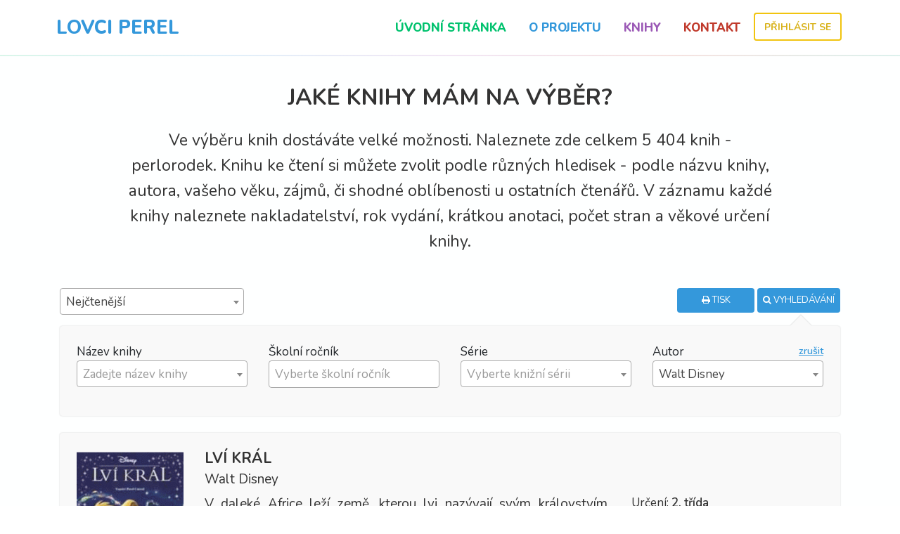

--- FILE ---
content_type: text/html; charset=UTF-8
request_url: https://www.lovciperel.cz/knihy?author=Walt%20Disney
body_size: 47835
content:
<!DOCTYPE html>
<html lang="cs">
<head>
    <meta charset="utf-8">
    <meta http-equiv="X-UA-Compatible" content="IE=edge">
    <meta name="viewport" content="width=device-width, initial-scale=1">

    <title>Knihy - Lovci Perel</title>

    <link rel="stylesheet" type="text/css" href="/components/css/bootstrap.min.css?v=359">
<link rel="stylesheet" type="text/css" href="/components/css/font-awesome.min.css?v=359">
<link rel="stylesheet" type="text/css" href="/components/css/photoswipe.css?v=359">
<link rel="stylesheet" type="text/css" href="/components/css/default-skin/default-skin.css?v=359">
<link rel="stylesheet" type="text/css" href="/components/css/responsive-calendar.css?v=359">
<link rel="stylesheet" type="text/css" href="/components/css/select2.min.css?v=359">
<link rel="stylesheet" type="text/css" href="/components/css/sweet-alert.css?v=359">
<link rel="stylesheet" type="text/css" href="/components/css/checkboxes.css?v=359">
<link rel="stylesheet" type="text/css" href="/components/css/toastr.min.css?v=359">
<link rel="stylesheet" type="text/css" href="/components/css/main.css?v=359">

<!-- HTML5 shim and Respond.js for IE8 support of HTML5 elements and media queries -->
<!--[if lt IE 9]>
<script src="https://oss.maxcdn.com/html5shiv/3.7.2/html5shiv.min.js"></script>
<script src="https://oss.maxcdn.com/respond/1.4.2/respond.min.js"></script>
<![endif]-->        <meta name="description" content="Hra Lovci perel mění čtení v dobrodružství a z práce s knihou dělá zábavu. Lovci perel jsou osvědčený projekt, který motivuje děti ke čtení.">
<meta name="og:description" content="Hra Lovci perel mění čtení v dobrodružství a z práce s knihou dělá zábavu. Lovci perel jsou osvědčený projekt, který motivuje děti ke čtení.">
<meta property="og:image" content="https://www.lovciperel.cz/components/img/favicons/favicon-300.png">
<meta property="og:image:width" content="300">
<meta property="og:image:height" content="300">
<meta property="og:url" content="https://www.lovciperel.cz/knihy">

    
    <link rel="apple-touch-icon-precomposed" sizes="57x57" href="/components/img/favicons/apple-touch-icon-57x57.png?v=359"/>
    <link rel="apple-touch-icon-precomposed" sizes="114x114" href="/components/img/favicons/apple-touch-icon-114x114.png?v=359"/>
    <link rel="apple-touch-icon-precomposed" sizes="72x72" href="/components/img/favicons/apple-touch-icon-72x72.png?v=359"/>
    <link rel="apple-touch-icon-precomposed" sizes="144x144" href="/components/img/favicons/apple-touch-icon-144x144.png?v=359"/>
    <link rel="apple-touch-icon-precomposed" sizes="60x60" href="/components/img/favicons/apple-touch-icon-60x60.png?v=359"/>
    <link rel="apple-touch-icon-precomposed" sizes="120x120" href="/components/img/favicons/apple-touch-icon-120x120.png?v=359"/>
    <link rel="apple-touch-icon-precomposed" sizes="76x76" href="/components/img/favicons/apple-touch-icon-76x76.png?v=359"/>
    <link rel="apple-touch-icon-precomposed" sizes="152x152" href="/components/img/favicons/apple-touch-icon-152x152.png?v=359"/>
    <link rel="icon" type="image/png" href="/components/img/favicons/favicon-196x196.png?v=359" sizes="196x196"/>
    <link rel="icon" type="image/png" href="/components/img/favicons/favicon-96x96.png?v=359" sizes="96x96"/>
    <link rel="icon" type="image/png" href="/components/img/favicons/favicon-32x32.png?v=359" sizes="32x32"/>
    <link rel="icon" type="image/png" href="/components/img/favicons/favicon-16x16.png?v=359" sizes="16x16"/>
    <link rel="icon" type="image/png" href="/components/img/favicons/favicon-128.png?v=359" sizes="128x128"/>

</head>
<body>


<div id="ie-warning" style="display: none; position: fixed;z-index: 9999999;color: red; background-color: white;width: 100%; text-align: center">
    <p class="red font-weight-7 size-normal">
        <span class="fa fa-warning"></span> UPOZORNĚNÍ - Používáte zastaralý a nepodporovaný prohlížeč. Webové stránky nemusí fungovat správně!
    </p>
</div>



        <nav class="navbar navbar-light navbar-expand-lg fixed-top default-colored">
            <div class="container m-0 m-md-auto" style="z-index: 1; position: relative">
                <div class="container p-md-0 w-auto width100-tablet">
                    <a class="navbar-brand" href="/index">
                        Lovci Perel                    </a>
                    <button class="navbar-toggler m-2" type="button" data-toggle="collapse" data-target="#navbarSupportedContent" aria-controls="navbarSupportedContent" aria-expanded="false" aria-label="Toggle navigation">
                        <span class="navbar-toggler-icon"></span>
                    </button>
                </div>

                <div class="collapse navbar-collapse" id="navbarSupportedContent">
                    <ul class="container navbar-nav mx-auto mr-lg-0 w-auto pr-0">
                        <li  class="nav-item">
                            <a href="/index" class="">Úvodní stránka</a>
                        </li>
                        <li  class="nav-item">
                            <a href="/o-projektu" class="">O projektu</a>
                        </li>
                        <li  class="nav-item">
                            <a href="/knihy" class="">Knihy</a>
                        </li>
                        <li  class="nav-item">
                            <a href="/kontakt" class="">Kontakt</a>
                        </li>
                        <li class="nav-item">
                                                            <a href="/login" class="btn btn-default btn-small btn-default-yellow">Přihlásit se</a>
                                                    </li>
                    </ul>
                </div>
            </div>
        </nav>
    <div class="content">
    <div>
        <div class="container content-box">
            <div class="row clearfix">
                <div class="col-xl-10 offset-xl-1 text-center">
                                        <h1 class="mb-4">Jaké knihy mám na výběr?</h1>
                    <p class="size-big">
                        Ve výběru knih dostáváte velké možnosti. Naleznete zde celkem 5 404 knih - perlorodek. Knihu ke čtení si můžete zvolit podle různých hledisek - podle názvu knihy, autora, vašeho věku, zájmů, či shodné oblíbenosti u ostatních čtenářů. V záznamu každé knihy naleznete nakladatelství, rok vydání, krátkou anotaci, počet stran a věkové určení knihy.                    </p>
                </div>
            </div>

            <div class="text-left row clearfix mt-5">
                <div class="col-md-6 col-12 d-none d-md-block">
                    <form action="https://www.lovciperel.cz/knihy" method="get" class="clearfix" accept-charset="utf-8">
                        <div class="row clearfix">
                            <div class="col-md-6 mr-auto pr-2">
                                <select name="sort" id="sort" class="form-control select2-hidden-accessible" tabindex="-1" aria-hidden="true" onchange="this.form.submit()">
                                                                        <option selected="selected" value="most_read">Nejčtenější</option>
                                    <option  value="newest">Nejnovější</option>
                                    <option  value="title">Název knihy (A-Z)</option>
                                    <option  value="author">Autor (A-Z)</option>
                                </select>
                            </div>
                                                    </div>
                        <input type="hidden" name="book" value="">
                        <input type="hidden" name="series" value="">
                        <input type="hidden" name="author" value="Walt Disney">
                                            </form>
                </div>
                <div class="col-md-6 col-12 pull-right text-center text-md-right">
                    <a class="btn btn-default btn-default-blue btn-small width50-mobile d-inline-block" id="print-page" href="javascript:void(0)"><i class="fa fa-print"></i> Tisk</a>
                    <a class="btn btn-default btn-default-blue btn-small width50-mobile d-inline-block" onclick="$('#search-box').toggle()" href="javascript:void(0)"><i class="fa fa-search"></i> Vyhledávání</a>
                </div>
            </div>

            <div class="text-left box-shadow border-radius p-4 mt-3" style="" id="search-box">
                <form action="https://www.lovciperel.cz/knihy" method="get" class="clearfix" id="search-form" accept-charset="utf-8">
                    <input type="hidden" name="sort" value="most_read">
                    <div class="clearfix row">
                        <div class="col-12 col-sm-6 col-md-3 mb-3">
                            <label class="mb-0">Název knihy</label>
                                                        <select onchange="this.form.submit()" name="book" id="book" class="form-control" data-placeholder="Zadejte název knihy">
                                <option></option>
                                                            </select>
                        </div>
                        <div class="col-12 col-sm-6 col-md-3 mb-3">
                            <label class="mb-0">Školní ročník</label>
                                                        <select onchange="this.form.submit()" multiple="multiple" name="class[]" id="class" class="form-control" data-placeholder="Vyberte školní ročník">
                                <option></option>
                                                                    <option  value="0">Předškolní</option>
                                                                    <option  value="1">1. třída</option>
                                                                    <option  value="2">2. třída</option>
                                                                    <option  value="3">3. třída</option>
                                                                    <option  value="4">4. třída</option>
                                                                    <option  value="5">5. třída</option>
                                                                    <option  value="6">6. třída</option>
                                                                    <option  value="7">7. třída</option>
                                                                    <option  value="8">8. třída</option>
                                                                    <option  value="9">9. třída</option>
                                                            </select>
                        </div>
                        <div class="col-12 col-sm-6 col-md-3 mb-3">
                            <label class="mb-0">Série</label>
                                                        <select onchange="this.form.submit()" name="series" id="series" class="form-control" data-placeholder="Vyberte knižní sérii">
                                <option></option>
                                                                        <option  value="&">&</option>
                                                                            <option  value=",">,</option>
                                                                            <option  value="01. srpna">01. srpna</option>
                                                                            <option  value="1">1</option>
                                                                            <option  value="100% andělé">100% andělé</option>
                                                                            <option  value="Abarat">Abarat</option>
                                                                            <option  value="Abraka babra">Abraka babra</option>
                                                                            <option  value="Agáta & Doktor Lupa">Agáta & Doktor Lupa</option>
                                                                            <option  value="Agáta a doktor Lupa">Agáta a doktor Lupa</option>
                                                                            <option  value="Agent v kapse">Agent v kapse</option>
                                                                            <option  value="Agentura Pendergast">Agentura Pendergast</option>
                                                                            <option  value="Agnes">Agnes</option>
                                                                            <option  value="Agus a příšerky">Agus a příšerky</option>
                                                                            <option  value="Akademie jednorožců">Akademie jednorožců</option>
                                                                            <option  value="Alchymistova šifra">Alchymistova šifra</option>
                                                                            <option  value="Alea, dívka moře">Alea, dívka moře</option>
                                                                            <option  value="Alea, dívka moře / Alea, dievča mora">Alea, dívka moře / Alea, dievča mora</option>
                                                                            <option  value="Alenka z planety Země">Alenka z planety Země</option>
                                                                            <option  value="Alex Rider">Alex Rider</option>
                                                                            <option  value="Alexa - Cvičitelka koní">Alexa - Cvičitelka koní</option>
                                                                            <option  value="Alexa – Cvičitelka koní">Alexa – Cvičitelka koní</option>
                                                                            <option  value="Alice a ...">Alice a ...</option>
                                                                            <option  value="Alisik">Alisik</option>
                                                                            <option  value="Allie Finklová: Holčičí pravidla">Allie Finklová: Holčičí pravidla</option>
                                                                            <option  value="Amálie Zubatá">Amálie Zubatá</option>
                                                                            <option  value="Amélie">Amélie</option>
                                                                            <option  value="Amélie a ...">Amélie a ...</option>
                                                                            <option  value="Amulet">Amulet</option>
                                                                            <option  value="Anča a Pepík">Anča a Pepík</option>
                                                                            <option  value="Anča a Pepík (komiks)">Anča a Pepík (komiks)</option>
                                                                            <option  value="Anděl koní - knižní řada">Anděl koní - knižní řada</option>
                                                                            <option  value="Andělé noci">Andělé noci</option>
                                                                            <option  value="Anna ze Zeleného domu">Anna ze Zeleného domu</option>
                                                                            <option  value="Apollónův pád / Apolónov pád">Apollónův pád / Apolónov pád</option>
                                                                            <option  value="Arabela">Arabela</option>
                                                                            <option  value="Archa zvířat">Archa zvířat</option>
                                                                            <option  value="Archeologické kroniky">Archeologické kroniky</option>
                                                                            <option  value="Arila">Arila</option>
                                                                            <option  value="Aristokratka">Aristokratka</option>
                                                                            <option  value="Aristoteles a Dante">Aristoteles a Dante</option>
                                                                            <option  value="Artefakt moci">Artefakt moci</option>
                                                                            <option  value="Asterixova dobrodružství">Asterixova dobrodružství</option>
                                                                            <option  value="Ať žijí štěňata!">Ať žijí štěňata!</option>
                                                                            <option  value="Babička drsňačka / Babka gaunerka">Babička drsňačka / Babka gaunerka</option>
                                                                            <option  value="Báječná Florentýna">Báječná Florentýna</option>
                                                                            <option  value="Báječný domov">Báječný domov</option>
                                                                            <option  value="Bájná pokladnice profesora Brownstona">Bájná pokladnice profesora Brownstona</option>
                                                                            <option  value="Baletní střevíčky">Baletní střevíčky</option>
                                                                            <option  value="Bambusová říše">Bambusová říše</option>
                                                                            <option  value="Bára">Bára</option>
                                                                            <option  value="Bára krotí...">Bára krotí...</option>
                                                                            <option  value="Barry Trappney">Barry Trappney</option>
                                                                            <option  value="Bart Simpson">Bart Simpson</option>
                                                                            <option  value="Bartimaeova trilogie">Bartimaeova trilogie</option>
                                                                            <option  value="Básník v báglu">Básník v báglu</option>
                                                                            <option  value="Bazar">Bazar</option>
                                                                            <option  value="Bear Grylls">Bear Grylls</option>
                                                                            <option  value="Beast Quest">Beast Quest</option>
                                                                            <option  value="Béďa Bouchač zasahuje">Béďa Bouchač zasahuje</option>
                                                                            <option  value="Between the Lines">Between the Lines</option>
                                                                            <option  value="Bezdomovci">Bezdomovci</option>
                                                                            <option  value="Bibi a Bubi">Bibi a Bubi</option>
                                                                            <option  value="Billie a Aladin">Billie a Aladin</option>
                                                                            <option  value="Blázen do koní">Blázen do koní</option>
                                                                            <option  value="Bláznivé příhody Edy Nerudy">Bláznivé příhody Edy Nerudy</option>
                                                                            <option  value="Bohové Olympu">Bohové Olympu</option>
                                                                            <option  value="Bořík">Bořík</option>
                                                                            <option  value="Bratrstvo">Bratrstvo</option>
                                                                            <option  value="Brumla a Remcík">Brumla a Remcík</option>
                                                                            <option  value="Brumla a Remcík / Králik a medvedica">Brumla a Remcík / Králik a medvedica</option>
                                                                            <option  value="Bubáček">Bubáček</option>
                                                                            <option  value="Čarodějka a čaroděj">Čarodějka a čaroděj</option>
                                                                            <option  value="Čarodějka Winnie">Čarodějka Winnie</option>
                                                                            <option  value="Čarodějka z Turlinghamu">Čarodějka z Turlinghamu</option>
                                                                            <option  value="Čarodějky z jezdecké školy">Čarodějky z jezdecké školy</option>
                                                                            <option  value="Čarodějnice školou povinné">Čarodějnice školou povinné</option>
                                                                            <option  value="Čarodol">Čarodol</option>
                                                                            <option  value="Čarohvozd">Čarohvozd</option>
                                                                            <option  value="Čarokrásné knihkupectví">Čarokrásné knihkupectví</option>
                                                                            <option  value="Čarovní jednorožci">Čarovní jednorožci</option>
                                                                            <option  value="Čas mezi námi">Čas mezi námi</option>
                                                                            <option  value="Časodějové">Časodějové</option>
                                                                            <option  value="Časodějové / Časodejovia">Časodějové / Časodejovia</option>
                                                                            <option  value="Cat Ninja">Cat Ninja</option>
                                                                            <option  value="Černý hřebec">Černý hřebec</option>
                                                                            <option  value="Čert Zbrklík">Čert Zbrklík</option>
                                                                            <option  value="Čertice Andělka">Čertice Andělka</option>
                                                                            <option  value="Čertík Bertík">Čertík Bertík</option>
                                                                            <option  value="Cestovní kancelář Divnosvěty / Cestovná agentúra Tajné svety">Cestovní kancelář Divnosvěty / Cestovná agentúra Tajné svety</option>
                                                                            <option  value="Chaos (1)">Chaos (1)</option>
                                                                            <option  value="Chlapec, který pěstoval dráčky">Chlapec, který pěstoval dráčky</option>
                                                                            <option  value="Chmatákovi">Chmatákovi</option>
                                                                            <option  value="Cilka">Cilka</option>
                                                                            <option  value="Clarice Beanová">Clarice Beanová</option>
                                                                            <option  value="Claude">Claude</option>
                                                                            <option  value="Čokoládová holka">Čokoládová holka</option>
                                                                            <option  value="Cool Girl">Cool Girl</option>
                                                                            <option  value="Čtyři a půl kamaráda">Čtyři a půl kamaráda</option>
                                                                            <option  value="Čtyři a půl kamaráda (TV seriál)">Čtyři a půl kamaráda (TV seriál)</option>
                                                                            <option  value="Čtyři kamarádi v akci">Čtyři kamarádi v akci</option>
                                                                            <option  value="Čtyři roční období">Čtyři roční období</option>
                                                                            <option  value="Čtyřlístek">Čtyřlístek</option>
                                                                            <option  value="Čuníkův deník">Čuníkův deník</option>
                                                                            <option  value="Dárce">Dárce</option>
                                                                            <option  value="Darebák David">Darebák David</option>
                                                                            <option  value="Darebákova škola">Darebákova škola</option>
                                                                            <option  value="Davidův dům">Davidův dům</option>
                                                                            <option  value="DC SuperHero Girls">DC SuperHero Girls</option>
                                                                            <option  value="Dcera čarodějky">Dcera čarodějky</option>
                                                                            <option  value="Dcery světla a temnoty">Dcery světla a temnoty</option>
                                                                            <option  value="Death Note">Death Note</option>
                                                                            <option  value="Deklarace">Deklarace</option>
                                                                            <option  value="Deltora - Země nestvůr a kouzel">Deltora - Země nestvůr a kouzel</option>
                                                                            <option  value="Deltora II">Deltora II</option>
                                                                            <option  value="Deltora III">Deltora III</option>
                                                                            <option  value="Deník báječného kamaráda / Denník skvelého kamoša">Deník báječného kamaráda / Denník skvelého kamoša</option>
                                                                            <option  value="Deník malé blondýnky">Deník malé blondýnky</option>
                                                                            <option  value="Deník malého Minecrafťáka">Deník malého Minecrafťáka</option>
                                                                            <option  value="Deník malého poseroutky">Deník malého poseroutky</option>
                                                                            <option  value="Deník malého poseroutky / Denník odvážneho bojka">Deník malého poseroutky / Denník odvážneho bojka</option>
                                                                            <option  value="Deník malého poseroutky/Denník odvážneho bojka">Deník malého poseroutky/Denník odvážneho bojka</option>
                                                                            <option  value="Deník mimoňky">Deník mimoňky</option>
                                                                            <option  value="Deník mimoňky / Nikkine denníky">Deník mimoňky / Nikkine denníky</option>
                                                                            <option  value="Deník mopse">Deník mopse</option>
                                                                            <option  value="Deník nindži ze šestky">Deník nindži ze šestky</option>
                                                                            <option  value="Deník odhodlané prudilky">Deník odhodlané prudilky</option>
                                                                            <option  value="Deník úúúplně obyčejného upíra">Deník úúúplně obyčejného upíra</option>
                                                                            <option  value="Děsivá věda">Děsivá věda</option>
                                                                            <option  value="Děsivé dějiny">Děsivé dějiny</option>
                                                                            <option  value="Děsivé příběhy">Děsivé příběhy</option>
                                                                            <option  value="Děsivé splynutí">Děsivé splynutí</option>
                                                                            <option  value="Děsivé umění">Děsivé umění</option>
                                                                            <option  value="Děsivý zeměpis">Děsivý zeměpis</option>
                                                                            <option  value="Děsoles">Děsoles</option>
                                                                            <option  value="Detektiv Klubko">Detektiv Klubko</option>
                                                                            <option  value="Detektiv Kvítko">Detektiv Kvítko</option>
                                                                            <option  value="Detektiv Kvítko (2.)">Detektiv Kvítko (2.)</option>
                                                                            <option  value="Detektiv Prdelka">Detektiv Prdelka</option>
                                                                            <option  value="Detektiv Tim &amp; spol.">Detektiv Tim &amp; spol.</option>
                                                                            <option  value="Detektivní kancelář Junior">Detektivní kancelář Junior</option>
                                                                            <option  value="Detektivní kancelář Lasse&amp;Maja">Detektivní kancelář Lasse&amp;Maja</option>
                                                                            <option  value="Detektivní kancelář Lasse&Maja">Detektivní kancelář Lasse&Maja</option>
                                                                            <option  value="Detektivní kancelář Podkova">Detektivní kancelář Podkova</option>
                                                                            <option  value="Detektivní kancelář Veverčáka Alfréda">Detektivní kancelář Veverčáka Alfréda</option>
                                                                            <option  value="Detektivové">Detektivové</option>
                                                                            <option  value="Detektivové z půdy / Detektívi z dvora">Detektivové z půdy / Detektívi z dvora</option>
                                                                            <option  value="Děti Rudého krále">Děti Rudého krále</option>
                                                                            <option  value="Děti víl">Děti víl</option>
                                                                            <option  value="Děti z Bullerbynu">Děti z Bullerbynu</option>
                                                                            <option  value="Děti z Novy">Děti z Novy</option>
                                                                            <option  value="Devadesátka">Devadesátka</option>
                                                                            <option  value="DIMILY">DIMILY</option>
                                                                            <option  value="Disgardium">Disgardium</option>
                                                                            <option  value="Disney Na vlásku">Disney Na vlásku</option>
                                                                            <option  value="Dítě útesů">Dítě útesů</option>
                                                                            <option  value="Dívčí tajemství">Dívčí tajemství</option>
                                                                            <option  value="Dívka jménem Willow">Dívka jménem Willow</option>
                                                                            <option  value="Dívky v sedle">Dívky v sedle</option>
                                                                            <option  value="Dívky v sedlech">Dívky v sedlech</option>
                                                                            <option  value="Divočarka">Divočarka</option>
                                                                            <option  value="Divoška Lilly">Divoška Lilly</option>
                                                                            <option  value="Divotvůrce">Divotvůrce</option>
                                                                            <option  value="Dobrodružné výpravy do minulosti">Dobrodružné výpravy do minulosti</option>
                                                                            <option  value="Dobrodružství">Dobrodružství</option>
                                                                            <option  value="Dobrodružství Hildy">Dobrodružství Hildy</option>
                                                                            <option  value="Dobrodružství Minecraftu">Dobrodružství Minecraftu</option>
                                                                            <option  value="Dobrodružství na koni">Dobrodružství na koni</option>
                                                                            <option  value="Dobrodružství Rychlé Veverky">Dobrodružství Rychlé Veverky</option>
                                                                            <option  value="Dobrodružství Rychlé Veverky (2.)">Dobrodružství Rychlé Veverky (2.)</option>
                                                                            <option  value="Dobrodružství Setha Seppiho">Dobrodružství Setha Seppiho</option>
                                                                            <option  value="Dobrodružství Stromovic dvojčat">Dobrodružství Stromovic dvojčat</option>
                                                                            <option  value="Dobrodružství strýčka Ludvíka">Dobrodružství strýčka Ludvíka</option>
                                                                            <option  value="Dobrodružství v psím hotelu">Dobrodružství v psím hotelu</option>
                                                                            <option  value="Dobrodružství z Klárova">Dobrodružství z Klárova</option>
                                                                            <option  value="Dobrodružství z Regal Academy">Dobrodružství z Regal Academy</option>
                                                                            <option  value="Dogman">Dogman</option>
                                                                            <option  value="Doktor Proktor">Doktor Proktor</option>
                                                                            <option  value="Doktorka Plyšáková">Doktorka Plyšáková</option>
                                                                            <option  value="Dopisy ztraceným">Dopisy ztraceným</option>
                                                                            <option  value="Dorka">Dorka</option>
                                                                            <option  value="Dračí dcera">Dračí dcera</option>
                                                                            <option  value="Dračí meč">Dračí meč</option>
                                                                            <option  value="Dračí nezbedové">Dračí nezbedové</option>
                                                                            <option  value="Dračí oči">Dračí oči</option>
                                                                            <option  value="Dračí srdce">Dračí srdce</option>
                                                                            <option  value="Dračí srdce (A. Galán)">Dračí srdce (A. Galán)</option>
                                                                            <option  value="Dračí srdce / Dračí meč">Dračí srdce / Dračí meč</option>
                                                                            <option  value="Drahokamové víly">Drahokamové víly</option>
                                                                            <option  value="Drahokamy">Drahokamy</option>
                                                                            <option  value="Drakobijecká akademie">Drakobijecká akademie</option>
                                                                            <option  value="Drakobijecká akademie / Akadémia drakobijcov">Drakobijecká akademie / Akadémia drakobijcov</option>
                                                                            <option  value="Drazí zesnulí">Drazí zesnulí</option>
                                                                            <option  value="Dubánek">Dubánek</option>
                                                                            <option  value="Ducháčkovic rodina">Ducháčkovic rodina</option>
                                                                            <option  value="Dům fúrií">Dům fúrií</option>
                                                                            <option  value="Dům myšek">Dům myšek</option>
                                                                            <option  value="Dům na stromě">Dům na stromě</option>
                                                                            <option  value="Dusty">Dusty</option>
                                                                            <option  value="Dvě z jednoho těsta">Dvě z jednoho těsta</option>
                                                                            <option  value="Dvojčata v akci">Dvojčata v akci</option>
                                                                            <option  value="Elena">Elena</option>
                                                                            <option  value="Eliáš (Veronika Krištofová)">Eliáš (Veronika Krištofová)</option>
                                                                            <option  value="Eliška">Eliška</option>
                                                                            <option  value="Ella a její deníky">Ella a její deníky</option>
                                                                            <option  value="Elvíra, strašidlo z kontejneru">Elvíra, strašidlo z kontejneru</option>
                                                                            <option  value="Elyonova země">Elyonova země</option>
                                                                            <option  value="Ema a jednorožec">Ema a jednorožec</option>
                                                                            <option  value="Ema a její kouzelná zoo">Ema a její kouzelná zoo</option>
                                                                            <option  value="Ema a její kouzelná zoo / Zara a jej Záchranná ZOO">Ema a její kouzelná zoo / Zara a jej Záchranná ZOO</option>
                                                                            <option  value="Emil a upíři">Emil a upíři</option>
                                                                            <option  value="Emily">Emily</option>
                                                                            <option  value="Emily Pírková">Emily Pírková</option>
                                                                            <option  value="Emily Vichrná  (Emily Windsnapová)">Emily Vichrná  (Emily Windsnapová)</option>
                                                                            <option  value="Emily Vichrná / Emily Windsnapová">Emily Vichrná / Emily Windsnapová</option>
                                                                            <option  value="Empyreum">Empyreum</option>
                                                                            <option  value="Enola Holmesová">Enola Holmesová</option>
                                                                            <option  value="Eona">Eona</option>
                                                                            <option  value="Erilian">Erilian</option>
                                                                            <option  value="Escarlatina">Escarlatina</option>
                                                                            <option  value="Ever After High">Ever After High</option>
                                                                            <option  value="Evoluce">Evoluce</option>
                                                                            <option  value="Expedice Kolumbus">Expedice Kolumbus</option>
                                                                            <option  value="Fantómova Ada">Fantómova Ada</option>
                                                                            <option  value="Feralové">Feralové</option>
                                                                            <option  value="Filín Fidla">Filín Fidla</option>
                                                                            <option  value="Fiorella">Fiorella</option>
                                                                            <option  value="Flavia Gemina">Flavia Gemina</option>
                                                                            <option  value="Fotbaláci">Fotbaláci</option>
                                                                            <option  value="Fotbalové superhvězdy">Fotbalové superhvězdy</option>
                                                                            <option  value="Fotbaloví divoši">Fotbaloví divoši</option>
                                                                            <option  value="Frajer Ferda">Frajer Ferda</option>
                                                                            <option  value="Franklin">Franklin</option>
                                                                            <option  value="Frankův kouzelný fotbal">Frankův kouzelný fotbal</option>
                                                                            <option  value="Frantík Lebeda">Frantík Lebeda</option>
                                                                            <option  value="Fredy - Největší strašpytel">Fredy - Největší strašpytel</option>
                                                                            <option  value="Gameknight999">Gameknight999</option>
                                                                            <option  value="Geomantská trilogie">Geomantská trilogie</option>
                                                                            <option  value="Gerda">Gerda</option>
                                                                            <option  value="Ghostgirl">Ghostgirl</option>
                                                                            <option  value="Girl Online">Girl Online</option>
                                                                            <option  value="GO! – Gang odvážných">GO! – Gang odvážných</option>
                                                                            <option  value="Goblini">Goblini</option>
                                                                            <option  value="Griša">Griša</option>
                                                                            <option  value="Gump">Gump</option>
                                                                            <option  value="H2O">H2O</option>
                                                                            <option  value="Hádanka">Hádanka</option>
                                                                            <option  value="Hafani 001!">Hafani 001!</option>
                                                                            <option  value="Hamish">Hamish</option>
                                                                            <option  value="Hanka vs. historie">Hanka vs. historie</option>
                                                                            <option  value="Harry Potter">Harry Potter</option>
                                                                            <option  value="Harry Potter (doplňkové publikace)">Harry Potter (doplňkové publikace)</option>
                                                                            <option  value="Hedvika">Hedvika</option>
                                                                            <option  value="Hercule Poirot">Hercule Poirot</option>
                                                                            <option  value="Hetty Feather">Hetty Feather</option>
                                                                            <option  value="Hex Hall">Hex Hall</option>
                                                                            <option  value="Hilda">Hilda</option>
                                                                            <option  value="Hilda (komiks)">Hilda (komiks)</option>
                                                                            <option  value="Hledači pokladů trojčata">Hledači pokladů trojčata</option>
                                                                            <option  value="Hodina duchů">Hodina duchů</option>
                                                                            <option  value="Holky na stopě">Holky na stopě</option>
                                                                            <option  value="Holky na vodítku">Holky na vodítku</option>
                                                                            <option  value="Holubí letka">Holubí letka</option>
                                                                            <option  value="Hopsalka Skřivánková">Hopsalka Skřivánková</option>
                                                                            <option  value="Horká & Stopa, detektivní kancelář">Horká & Stopa, detektivní kancelář</option>
                                                                            <option  value="Hororová čítanka">Hororová čítanka</option>
                                                                            <option  value="Hororové příběhy">Hororové příběhy</option>
                                                                            <option  value="Horory na dobrou noc">Horory na dobrou noc</option>
                                                                            <option  value="Horror School">Horror School</option>
                                                                            <option  value="Horseland">Horseland</option>
                                                                            <option  value="Hoši od Bobří řeky">Hoši od Bobří řeky</option>
                                                                            <option  value="Hotel pro psy">Hotel pro psy</option>
                                                                            <option  value="Hotel u zvířátek">Hotel u zvířátek</option>
                                                                            <option  value="Hotel Winterhouse">Hotel Winterhouse</option>
                                                                            <option  value="Howlův zámek">Howlův zámek</option>
                                                                            <option  value="Hra lží">Hra lží</option>
                                                                            <option  value="Hraničářův učeň">Hraničářův učeň</option>
                                                                            <option  value="Hraničářův učeň - První roky">Hraničářův učeň - První roky</option>
                                                                            <option  value="Hraničářův učeň / Hraničiarov učeň">Hraničářův učeň / Hraničiarov učeň</option>
                                                                            <option  value="Hrdinové z Dračí ulice">Hrdinové z Dračí ulice</option>
                                                                            <option  value="Hrůza zaručena">Hrůza zaručena</option>
                                                                            <option  value="Hunger Games">Hunger Games</option>
                                                                            <option  value="Husí kůže">Husí kůže</option>
                                                                            <option  value="Husí kůže - Děsivé storky">Husí kůže - Děsivé storky</option>
                                                                            <option  value="Hvězdní rytíři">Hvězdní rytíři</option>
                                                                            <option  value="Hvězdný prach">Hvězdný prach</option>
                                                                            <option  value="Indián Umpa-Pa">Indián Umpa-Pa</option>
                                                                            <option  value="Inkoustový svět">Inkoustový svět</option>
                                                                            <option  value="Isabela">Isabela</option>
                                                                            <option  value="Já a banda">Já a banda</option>
                                                                            <option  value="Já, Jůtuber">Já, Jůtuber</option>
                                                                            <option  value="Jak si vycvičit rodiče">Jak si vycvičit rodiče</option>
                                                                            <option  value="Jak…">Jak…</option>
                                                                            <option  value="Jasmína lovkyně záhad - Deník">Jasmína lovkyně záhad - Deník</option>
                                                                            <option  value="Jasmína, lovkyně záhad - deník">Jasmína, lovkyně záhad - deník</option>
                                                                            <option  value="Jednorožci / Skandar">Jednorožci / Skandar</option>
                                                                            <option  value="Jednorožci z tajné stáje">Jednorožci z tajné stáje</option>
                                                                            <option  value="Jeho temné esence">Jeho temné esence</option>
                                                                            <option  value="Její Výsost Sofie">Její Výsost Sofie</option>
                                                                            <option  value="Jen počkej!">Jen počkej!</option>
                                                                            <option  value="Jess Jordanová">Jess Jordanová</option>
                                                                            <option  value="Jessica se nedá">Jessica se nedá</option>
                                                                            <option  value="Jezdecká akademie">Jezdecká akademie</option>
                                                                            <option  value="Jezevec Chrujda">Jezevec Chrujda</option>
                                                                            <option  value="Jirkova dobrodružství">Jirkova dobrodružství</option>
                                                                            <option  value="Jirkova vesmírná dobrodružství / Gregorové vesmírne dobrodružstvá">Jirkova vesmírná dobrodružství / Gregorové vesmírne dobrodružstvá</option>
                                                                            <option  value="Johnny">Johnny</option>
                                                                            <option  value="Julie">Julie</option>
                                                                            <option  value="Julie a...">Julie a...</option>
                                                                            <option  value="Julinka">Julinka</option>
                                                                            <option  value="Julinka a její zvířátka">Julinka a její zvířátka</option>
                                                                            <option  value="Julinka a její zvířátka / Julinka - malá zverolekárka">Julinka a její zvířátka / Julinka - malá zverolekárka</option>
                                                                            <option  value="Justin Time">Justin Time</option>
                                                                            <option  value="Kája">Kája</option>
                                                                            <option  value="Kája + Oliva">Kája + Oliva</option>
                                                                            <option  value="Kája, super frája">Kája, super frája</option>
                                                                            <option  value="Kamarádi z lesa">Kamarádi z lesa</option>
                                                                            <option  value="Kamarádi z Medového lesa">Kamarádi z Medového lesa</option>
                                                                            <option  value="Kamarádky kouzelných zvířátek">Kamarádky kouzelných zvířátek</option>
                                                                            <option  value="Kamarádky ze zámku">Kamarádky ze zámku</option>
                                                                            <option  value="Kamilka">Kamilka</option>
                                                                            <option  value="Kamo">Kamo</option>
                                                                            <option  value="Kapitán Bombarďák">Kapitán Bombarďák</option>
                                                                            <option  value="Karlík a továrna na čokoládu                                                        &l">Karlík a továrna na čokoládu                                                        &l</option>
                                                                            <option  value="Káťa a Škubánek">Káťa a Škubánek</option>
                                                                            <option  value="Káťa Líbezná">Káťa Líbezná</option>
                                                                            <option  value="Katka, Ťapka">Katka, Ťapka</option>
                                                                            <option  value="Kepler62">Kepler62</option>
                                                                            <option  value="Kiko">Kiko</option>
                                                                            <option  value="Klára">Klára</option>
                                                                            <option  value="Klárka">Klárka</option>
                                                                            <option  value="Klementýnka">Klementýnka</option>
                                                                            <option  value="Klobouky z Agarveny">Klobouky z Agarveny</option>
                                                                            <option  value="Klub divných dětí">Klub divných dětí</option>
                                                                            <option  value="Klub nočních můr">Klub nočních můr</option>
                                                                            <option  value="Klub objevitelů / Klub objaviteľov">Klub objevitelů / Klub objaviteľov</option>
                                                                            <option  value="Klub odložených holek / Klub okašlaných holek">Klub odložených holek / Klub okašlaných holek</option>
                                                                            <option  value="Klub stopařů">Klub stopařů</option>
                                                                            <option  value="Klub Tygrů">Klub Tygrů</option>
                                                                            <option  value="Klub záhad">Klub záhad</option>
                                                                            <option  value="Klub záhad: Brána času">Klub záhad: Brána času</option>
                                                                            <option  value="Kluk v kopačkách">Kluk v kopačkách</option>
                                                                            <option  value="Klukům vstup stále zakázán - Klub čarodějek">Klukům vstup stále zakázán - Klub čarodějek</option>
                                                                            <option  value="Klukům vstup zakázán! Jen pro čarodějnice">Klukům vstup zakázán! Jen pro čarodějnice</option>
                                                                            <option  value="Kniha Br">Kniha Br</option>
                                                                            <option  value="Knihovna pana Lemoncella">Knihovna pana Lemoncella</option>
                                                                            <option  value="Knihožrouti">Knihožrouti</option>
                                                                            <option  value="Kočičí válečníci">Kočičí válečníci</option>
                                                                            <option  value="Kočičí válečníci / Klany divých mačiek">Kočičí válečníci / Klany divých mačiek</option>
                                                                            <option  value="Kočičí válečníci: Nové proroctví">Kočičí válečníci: Nové proroctví</option>
                                                                            <option  value="Kočičí válečníci: Síla tří">Kočičí válečníci: Síla tří</option>
                                                                            <option  value="Kočka vs. pes">Kočka vs. pes</option>
                                                                            <option  value="Komiksová série Malý princ">Komiksová série Malý princ</option>
                                                                            <option  value="Komisař Vrťapka detektivní příběhy">Komisař Vrťapka detektivní příběhy</option>
                                                                            <option  value="Konyvran">Konyvran</option>
                                                                            <option  value="Kouzelná Beruška a Černý kocour">Kouzelná Beruška a Černý kocour</option>
                                                                            <option  value="Kouzelná třída">Kouzelná třída</option>
                                                                            <option  value="Kouzelné koťátko">Kouzelné koťátko</option>
                                                                            <option  value="Kouzelné ptačí království">Kouzelné ptačí království</option>
                                                                            <option  value="Kouzelné štěňátko">Kouzelné štěňátko</option>
                                                                            <option  value="Kouzelní koníci">Kouzelní koníci</option>
                                                                            <option  value="Kouzelní poníci">Kouzelní poníci</option>
                                                                            <option  value="Kouzelníci z pradávna">Kouzelníci z pradávna</option>
                                                                            <option  value="Kouzelný atlas Putování časem / Dobrodružné výpravy do minulosti">Kouzelný atlas Putování časem / Dobrodružné výpravy do minulosti</option>
                                                                            <option  value="Kouzelný hrad">Kouzelný hrad</option>
                                                                            <option  value="Kouzelný jednorožec">Kouzelný jednorožec</option>
                                                                            <option  value="Kouzelný králíček">Kouzelný králíček</option>
                                                                            <option  value="Kouzelný strom">Kouzelný strom</option>
                                                                            <option  value="Kouzla Jednorožců">Kouzla Jednorožců</option>
                                                                            <option  value="Kouzla vzhůru nohama">Kouzla vzhůru nohama</option>
                                                                            <option  value="kouzlený jednorožec">kouzlený jednorožec</option>
                                                                            <option  value="Královna Tearlingu">Královna Tearlingu</option>
                                                                            <option  value="Království poníků">Království poníků</option>
                                                                            <option  value="Křídla & spol.">Křídla & spol.</option>
                                                                            <option  value="Křišťály moci">Křišťály moci</option>
                                                                            <option  value="Křiváci">Křiváci</option>
                                                                            <option  value="Kronika Cartera Kanea">Kronika Cartera Kanea</option>
                                                                            <option  value="Kronika kambionů">Kronika kambionů</option>
                                                                            <option  value="Kronika lesa">Kronika lesa</option>
                                                                            <option  value="Kronika rodu Spiderwicků">Kronika rodu Spiderwicků</option>
                                                                            <option  value="Kronika rodu Spiderwicků a co bylo potom">Kronika rodu Spiderwicků a co bylo potom</option>
                                                                            <option  value="Kroniky Drakeových">Kroniky Drakeových</option>
                                                                            <option  value="Kroniky hladového města">Kroniky hladového města</option>
                                                                            <option  value="Kroniky prachu">Kroniky prachu</option>
                                                                            <option  value="Kroniky Prydainu">Kroniky Prydainu</option>
                                                                            <option  value="Kroniky Světakraje">Kroniky Světakraje</option>
                                                                            <option  value="Kroniky Wardstone">Kroniky Wardstone</option>
                                                                            <option  value="Kruhy magie">Kruhy magie</option>
                                                                            <option  value="Krvavá romance">Krvavá romance</option>
                                                                            <option  value="Krysáci">Krysáci</option>
                                                                            <option  value="Kuba &amp; Osvald">Kuba &amp; Osvald</option>
                                                                            <option  value="Kulíkov">Kulíkov</option>
                                                                            <option  value="Kůň a já">Kůň a já</option>
                                                                            <option  value="Kůň za dolar">Kůň za dolar</option>
                                                                            <option  value="Labyrint">Labyrint</option>
                                                                            <option  value="Láska & gelato">Láska & gelato</option>
                                                                            <option  value="Laura">Laura</option>
                                                                            <option  value="Lední medvídek">Lední medvídek</option>
                                                                            <option  value="Ledové království">Ledové království</option>
                                                                            <option  value="Legenda o Kožešince">Legenda o Kožešince</option>
                                                                            <option  value="Legenda o sovích strážcích">Legenda o sovích strážcích</option>
                                                                            <option  value="Legendární tvorové">Legendární tvorové</option>
                                                                            <option  value="Legendy bojových umění">Legendy bojových umění</option>
                                                                            <option  value="Lena Notýsková">Lena Notýsková</option>
                                                                            <option  value="Lena Notýsková (3.díl)">Lena Notýsková (3.díl)</option>
                                                                            <option  value="Lenčiny katastrofy">Lenčiny katastrofy</option>
                                                                            <option  value="Leo & Luky">Leo & Luky</option>
                                                                            <option  value="Léto po maturitě">Léto po maturitě</option>
                                                                            <option  value="Letopisy Narnie">Letopisy Narnie</option>
                                                                            <option  value="Letopisy podzemě">Letopisy podzemě</option>
                                                                            <option  value="Lichožrouti">Lichožrouti</option>
                                                                            <option  value="Lili Větroplaška">Lili Větroplaška</option>
                                                                            <option  value="Lili Větroplaška II">Lili Větroplaška II</option>
                                                                            <option  value="Lili, módní návrhářka">Lili, módní návrhářka</option>
                                                                            <option  value="Lily Větroplaška">Lily Větroplaška</option>
                                                                            <option  value="Lískový les">Lískový les</option>
                                                                            <option  value="Líza & spol.">Líza & spol.</option>
                                                                            <option  value="Líza a spol.">Líza a spol.</option>
                                                                            <option  value="Lockwood & Co.">Lockwood & Co.</option>
                                                                            <option  value="Lovci klíčů">Lovci klíčů</option>
                                                                            <option  value="Lovci orchidejí">Lovci orchidejí</option>
                                                                            <option  value="Lovci pokladů">Lovci pokladů</option>
                                                                            <option  value="Lucifer junior">Lucifer junior</option>
                                                                            <option  value="Luko">Luko</option>
                                                                            <option  value="Lunasterové">Lunasterové</option>
                                                                            <option  value="Lví hlídka">Lví hlídka</option>
                                                                            <option  value="Má to háček">Má to háček</option>
                                                                            <option  value="Macanudo">Macanudo</option>
                                                                            <option  value="Mach a Šebestová">Mach a Šebestová</option>
                                                                            <option  value="Magická zvířata">Magická zvířata</option>
                                                                            <option  value="Magická zvířecí kavárna / Kúzelná zvieracia kaviareň">Magická zvířecí kavárna / Kúzelná zvieracia kaviareň</option>
                                                                            <option  value="Magický domeček">Magický domeček</option>
                                                                            <option  value="Magický expres">Magický expres</option>
                                                                            <option  value="Magický ostrov">Magický ostrov</option>
                                                                            <option  value="Magisterium">Magisterium</option>
                                                                            <option  value="Magisterium (1.)">Magisterium (1.)</option>
                                                                            <option  value="Mája">Mája</option>
                                                                            <option  value="Majda Čmuchalová">Majda Čmuchalová</option>
                                                                            <option  value="Malá baletka">Malá baletka</option>
                                                                            <option  value="Malá místa">Malá místa</option>
                                                                            <option  value="Malá mořská víla">Malá mořská víla</option>
                                                                            <option  value="Malá princezna">Malá princezna</option>
                                                                            <option  value="Malamandr">Malamandr</option>
                                                                            <option  value="Malfuria / Poslední čarodějka">Malfuria / Poslední čarodějka</option>
                                                                            <option  value="Malí lidé, velké sny">Malí lidé, velké sny</option>
                                                                            <option  value="Malý Mikuláš">Malý Mikuláš</option>
                                                                            <option  value="Malý princ (komiks)">Malý princ (komiks)</option>
                                                                            <option  value="Manolito Brejloun">Manolito Brejloun</option>
                                                                            <option  value="Markétka a kouzelná zvířátka">Markétka a kouzelná zvířátka</option>
                                                                            <option  value="Martinka">Martinka</option>
                                                                            <option  value="Máša a Medvěd">Máša a Medvěd</option>
                                                                            <option  value="Matice lidu">Matice lidu</option>
                                                                            <option  value="Maxovy trable">Maxovy trable</option>
                                                                            <option  value="Meč">Meč</option>
                                                                            <option  value="Medovníček">Medovníček</option>
                                                                            <option  value="Medvídek Pú">Medvídek Pú</option>
                                                                            <option  value="Mercedes Thompsonová">Mercedes Thompsonová</option>
                                                                            <option  value="Měsíční kroniky">Měsíční kroniky</option>
                                                                            <option  value="Mezi supy">Mezi supy</option>
                                                                            <option  value="Mia a já">Mia a já</option>
                                                                            <option  value="Michal Kocián">Michal Kocián</option>
                                                                            <option  value="Milla">Milla</option>
                                                                            <option  value="Mimi & Líza">Mimi & Líza</option>
                                                                            <option  value="Mimi &amp; Líza">Mimi &amp; Líza</option>
                                                                            <option  value="Mína a kočky">Mína a kočky</option>
                                                                            <option  value="Minecraft (komiks)">Minecraft (komiks)</option>
                                                                            <option  value="Minecraft Kroniky Woodswordu">Minecraft Kroniky Woodswordu</option>
                                                                            <option  value="Minecraft: Vesnice">Minecraft: Vesnice</option>
                                                                            <option  value="Minipohádky">Minipohádky</option>
                                                                            <option  value="Míša a její malí pacienti / Miška a jej malí pacienti">Míša a její malí pacienti / Miška a jej malí pacienti</option>
                                                                            <option  value="Místo, které znám">Místo, které znám</option>
                                                                            <option  value="Mladý samuraj">Mladý samuraj</option>
                                                                            <option  value="Mlsné medvědí příběhy">Mlsné medvědí příběhy</option>
                                                                            <option  value="Modrožlutí ďáblové">Modrožlutí ďáblové</option>
                                                                            <option  value="Modrý Poťouch">Modrý Poťouch</option>
                                                                            <option  value="Moira">Moira</option>
                                                                            <option  value="Moje hrdinská akademie">Moje hrdinská akademie</option>
                                                                            <option  value="Moje ségra je upír">Moje ségra je upír</option>
                                                                            <option  value="Moje velká tlustá zombí ryba">Moje velká tlustá zombí ryba</option>
                                                                            <option  value="Moji hrdinové">Moji hrdinové</option>
                                                                            <option  value="Monina tlupa">Monina tlupa</option>
                                                                            <option  value="Monster High">Monster High</option>
                                                                            <option  value="Monstrózní memoáry">Monstrózní memoáry</option>
                                                                            <option  value="Mops Peggy">Mops Peggy</option>
                                                                            <option  value="Moře trollů">Moře trollů</option>
                                                                            <option  value="Morgavsa & Morgana">Morgavsa & Morgana</option>
                                                                            <option  value="Morgavsa a Morgana">Morgavsa a Morgana</option>
                                                                            <option  value="Mořské víly">Mořské víly</option>
                                                                            <option  value="Mortina">Mortina</option>
                                                                            <option  value="Mrňaví detektivové">Mrňaví detektivové</option>
                                                                            <option  value="Můj anděl strážný">Můj anděl strážný</option>
                                                                            <option  value="Můj milý deníčku">Můj milý deníčku</option>
                                                                            <option  value="Můj nejhorší školní rok">Můj nejhorší školní rok</option>
                                                                            <option  value="Můj pohádkový slabikář">Můj pohádkový slabikář</option>
                                                                            <option  value="Můj příběh">Můj příběh</option>
                                                                            <option  value="Můj život">Můj život</option>
                                                                            <option  value="Mumini">Mumini</option>
                                                                            <option  value="MYŠINKA: Příběhy ze skříňky">MYŠINKA: Příběhy ze skříňky</option>
                                                                            <option  value="Nahr">Nahr</option>
                                                                            <option  value="Nalouchač">Nalouchač</option>
                                                                            <option  value="Naruto">Naruto</option>
                                                                            <option  value="Naslouchač">Naslouchač</option>
                                                                            <option  value="Nástroje smrti">Nástroje smrti</option>
                                                                            <option  value="Navždycky">Navždycky</option>
                                                                            <option  value="Nejhorší děti na světě">Nejhorší děti na světě</option>
                                                                            <option  value="Nela Náladová">Nela Náladová</option>
                                                                            <option  value="Nelly">Nelly</option>
                                                                            <option  value="Nemocnice pro zvířátka">Nemocnice pro zvířátka</option>
                                                                            <option  value="Neoficiální hráčovo dobrodružství">Neoficiální hráčovo dobrodružství</option>
                                                                            <option  value="Neoficiální megakomiks ze světa Minecraftu">Neoficiální megakomiks ze světa Minecraftu</option>
                                                                            <option  value="Neotvírat!">Neotvírat!</option>
                                                                            <option  value="Nepolepšitelné děti ze sídla Ashton">Nepolepšitelné děti ze sídla Ashton</option>
                                                                            <option  value="Nepřemožitelní">Nepřemožitelní</option>
                                                                            <option  value="Nick and Tesla">Nick and Tesla</option>
                                                                            <option  value="Nikdyuš">Nikdyuš</option>
                                                                            <option  value="Nikolaj Lantsov">Nikolaj Lantsov</option>
                                                                            <option  value="Noční můry!">Noční můry!</option>
                                                                            <option  value="Nová láska">Nová láska</option>
                                                                            <option  value="Nové příběhy se šťastným koncem">Nové příběhy se šťastným koncem</option>
                                                                            <option  value="O Aničce">O Aničce</option>
                                                                            <option  value="O dětských pocitech">O dětských pocitech</option>
                                                                            <option  value="O letadélku Káněti">O letadélku Káněti</option>
                                                                            <option  value="O mašince Tomášovi">O mašince Tomášovi</option>
                                                                            <option  value="Oblačný ostrov">Oblačný ostrov</option>
                                                                            <option  value="Obrázky z dějin">Obrázky z dějin</option>
                                                                            <option  value="Ochránci draků">Ochránci draků</option>
                                                                            <option  value="Od pohádky k pohádce">Od pohádky k pohádce</option>
                                                                            <option  value="Odkaz dračích jezdců">Odkaz dračích jezdců</option>
                                                                            <option  value="Ohnivá křídla">Ohnivá křídla</option>
                                                                            <option  value="Ohnivák">Ohnivák</option>
                                                                            <option  value="Old Surehand">Old Surehand</option>
                                                                            <option  value="Opica Škorica">Opica Škorica</option>
                                                                            <option  value="Opraváři času">Opraváři času</option>
                                                                            <option  value="Orig. název:">Orig. název:</option>
                                                                            <option  value="Ostrov větrných koní">Ostrov větrných koní</option>
                                                                            <option  value="Osudoví kamarádi">Osudoví kamarádi</option>
                                                                            <option  value="Osudoví kamarádi / Hviezdni priatelia">Osudoví kamarádi / Hviezdni priatelia</option>
                                                                            <option  value="Otolína">Otolína</option>
                                                                            <option  value="Pachatelé dobrých skutků">Pachatelé dobrých skutků</option>
                                                                            <option  value="Pan Guma">Pan Guma</option>
                                                                            <option  value="Pan jezevec a paní liška">Pan jezevec a paní liška</option>
                                                                            <option  value="Pán prstenů">Pán prstenů</option>
                                                                            <option  value="Paní Láry Fáry">Paní Láry Fáry</option>
                                                                            <option  value="Paní Láryfáry">Paní Láryfáry</option>
                                                                            <option  value="Pátračka Gilda Joyceová">Pátračka Gilda Joyceová</option>
                                                                            <option  value="Pavoučí příběhy">Pavoučí příběhy</option>
                                                                            <option  value="Pavouk Čenda">Pavouk Čenda</option>
                                                                            <option  value="Pax">Pax</option>
                                                                            <option  value="Pegas">Pegas</option>
                                                                            <option  value="Pejsek Tom / Psíček Tom">Pejsek Tom / Psíček Tom</option>
                                                                            <option  value="Pekelné stroje">Pekelné stroje</option>
                                                                            <option  value="Penny a sedm bílých tlapek">Penny a sedm bílých tlapek</option>
                                                                            <option  value="Pepina Karásková">Pepina Karásková</option>
                                                                            <option  value="Peppa">Peppa</option>
                                                                            <option  value="Peppa Pig">Peppa Pig</option>
                                                                            <option  value="Peprmintky">Peprmintky</option>
                                                                            <option  value="Percy Jackson">Percy Jackson</option>
                                                                            <option  value="Perry Panter">Perry Panter</option>
                                                                            <option  value="Pět holek">Pět holek</option>
                                                                            <option  value="Péťa">Péťa</option>
                                                                            <option  value="Petronela Jabloňová čarodějka">Petronela Jabloňová čarodějka</option>
                                                                            <option  value="Pettson a Fiškus">Pettson a Fiškus</option>
                                                                            <option  value="Pipa Peprkornová">Pipa Peprkornová</option>
                                                                            <option  value="Piráti z Karibiku">Piráti z Karibiku</option>
                                                                            <option  value="Pirátská parta">Pirátská parta</option>
                                                                            <option  value="Písečníci">Písečníci</option>
                                                                            <option  value="Plnokrevník">Plnokrevník</option>
                                                                            <option  value="Podivuhodná dobrodružství Toma Scatterhorna">Podivuhodná dobrodružství Toma Scatterhorna</option>
                                                                            <option  value="Podivuhodné cesty">Podivuhodné cesty</option>
                                                                            <option  value="Podsvětí">Podsvětí</option>
                                                                            <option  value="Podvraťáci">Podvraťáci</option>
                                                                            <option  value="Podzemí">Podzemí</option>
                                                                            <option  value="Poezie pro děti">Poezie pro děti</option>
                                                                            <option  value="Pohádky loďky Matyldy">Pohádky loďky Matyldy</option>
                                                                            <option  value="Pokémon (komiks)">Pokémon (komiks)</option>
                                                                            <option  value="Policejní křeček Bruno">Policejní křeček Bruno</option>
                                                                            <option  value="Pompon">Pompon</option>
                                                                            <option  value="Poník Pepíno">Poník Pepíno</option>
                                                                            <option  value="Poppy Borůvková / Poppy Mayberryová">Poppy Borůvková / Poppy Mayberryová</option>
                                                                            <option  value="Poselství jednorožců">Poselství jednorožců</option>
                                                                            <option  value="Poslední děti na Zemi">Poslední děti na Zemi</option>
                                                                            <option  value="Postrach Denis si vede deník">Postrach Denis si vede deník</option>
                                                                            <option  value="Potok divokých koní">Potok divokých koní</option>
                                                                            <option  value="Potrhlá dobrodružství">Potrhlá dobrodružství</option>
                                                                            <option  value="Prasátko Lojzík">Prasátko Lojzík</option>
                                                                            <option  value="Prašina">Prašina</option>
                                                                            <option  value="Prašina - kroniky">Prašina - kroniky</option>
                                                                            <option  value="Přátelství plné koláčů">Přátelství plné koláčů</option>
                                                                            <option  value="Prázdniny v hmyzí říši">Prázdniny v hmyzí říši</option>
                                                                            <option  value="Přežil jsem">Přežil jsem</option>
                                                                            <option  value="Příběh magie / Krajina príbehov">Příběh magie / Krajina príbehov</option>
                                                                            <option  value="Příběhy copaté Tilly">Příběhy copaté Tilly</option>
                                                                            <option  value="Příběhy Čtyřlístku">Příběhy Čtyřlístku</option>
                                                                            <option  value="Příběhy Darrena Shana">Příběhy Darrena Shana</option>
                                                                            <option  value="Příběhy Fany a Beryho">Příběhy Fany a Beryho</option>
                                                                            <option  value="Príbehy o Johanke zo Zapadáčika">Príbehy o Johanke zo Zapadáčika</option>
                                                                            <option  value="Příběhy rodiny Smrtičovy">Příběhy rodiny Smrtičovy</option>
                                                                            <option  value="Příběhy se šťastným koncem">Příběhy se šťastným koncem</option>
                                                                            <option  value="Příběhy Septimuse Heapa">Příběhy Septimuse Heapa</option>
                                                                            <option  value="Příběhy slepičí babičky">Příběhy slepičí babičky</option>
                                                                            <option  value="Příběhy z farmy Naděje">Příběhy z farmy Naděje</option>
                                                                            <option  value="Příběhy z kouzelné obory">Příběhy z kouzelné obory</option>
                                                                            <option  value="Příběhy z Vrbového hájku">Příběhy z Vrbového hájku</option>
                                                                            <option  value="Příběhy ze sedla">Příběhy ze sedla</option>
                                                                            <option  value="Princezniny deníky">Princezniny deníky</option>
                                                                            <option  value="Princezny a zvířátka">Princezny a zvířátka</option>
                                                                            <option  value="Případ Flavie de Luce">Případ Flavie de Luce</option>
                                                                            <option  value="Případ pro Tebe a Klub  tygrů">Případ pro Tebe a Klub  tygrů</option>
                                                                            <option  value="Případ pro Tebe a Klub tygrů">Případ pro Tebe a Klub tygrů</option>
                                                                            <option  value="Případ pro Tebe a Klub tygrů / Prípad pre Teba a Tigrí tím">Případ pro Tebe a Klub tygrů / Prípad pre Teba a Tigrí tím</option>
                                                                            <option  value="Případ pro Tebe a Tygří partu">Případ pro Tebe a Tygří partu</option>
                                                                            <option  value="Případy pro Detektivní kancelář">Případy pro Detektivní kancelář</option>
                                                                            <option  value="Případy pro W + W">Případy pro W + W</option>
                                                                            <option  value="Příšerné příběhy">Příšerné příběhy</option>
                                                                            <option  value="Probuzení tmy">Probuzení tmy</option>
                                                                            <option  value="Projekt Robot">Projekt Robot</option>
                                                                            <option  value="Prokletý trůn">Prokletý trůn</option>
                                                                            <option  value="Prosper Redding">Prosper Redding</option>
                                                                            <option  value="Průšvihy drzého (zá)školáka">Průšvihy drzého (zá)školáka</option>
                                                                            <option  value="Průzkumnický klub">Průzkumnický klub</option>
                                                                            <option  value="První">První</option>
                                                                            <option  value="První čtení s poučením">První čtení s poučením</option>
                                                                            <option  value="Psí kámoši">Psí kámoši</option>
                                                                            <option  value="Psí průšviháři">Psí průšviháři</option>
                                                                            <option  value="Psí ráj">Psí ráj</option>
                                                                            <option  value="Psí záchranářky">Psí záchranářky</option>
                                                                            <option  value="Pták Noh a ptáček Nožička">Pták Noh a ptáček Nožička</option>
                                                                            <option  value="Pušíci">Pušíci</option>
                                                                            <option  value="R-Tým">R-Tým</option>
                                                                            <option  value="Řada nešťastných příhod">Řada nešťastných příhod</option>
                                                                            <option  value="Rafaelova škola">Rafaelova škola</option>
                                                                            <option  value="Ragnarok">Ragnarok</option>
                                                                            <option  value="Ráj poníků">Ráj poníků</option>
                                                                            <option  value="Ranč Jabloňový květ">Ranč Jabloňový květ</option>
                                                                            <option  value="Ready Player">Ready Player</option>
                                                                            <option  value="Rece">Rece</option>
                                                                            <option  value="Recenze">Recenze</option>
                                                                            <option  value="Rick a Morty">Rick a Morty</option>
                                                                            <option  value="Ricky Ricotta">Ricky Ricotta</option>
                                                                            <option  value="Rickyho Ricotta">Rickyho Ricotta</option>
                                                                            <option  value="Rockerka Sadie">Rockerka Sadie</option>
                                                                            <option  value="Rocket">Rocket</option>
                                                                            <option  value="Rondo">Rondo</option>
                                                                            <option  value="Rose">Rose</option>
                                                                            <option  value="Rošťák Ben">Rošťák Ben</option>
                                                                            <option  value="Rošťák Bertík">Rošťák Bertík</option>
                                                                            <option  value="Rošťák Oliver">Rošťák Oliver</option>
                                                                            <option  value="Rozdělená srdce">Rozdělená srdce</option>
                                                                            <option  value="Ruby Redfortová">Ruby Redfortová</option>
                                                                            <option  value="Rumcajs">Rumcajs</option>
                                                                            <option  value="Růža">Růža</option>
                                                                            <option  value="Sára">Sára</option>
                                                                            <option  value="Šarlota a vysněný kůň">Šarlota a vysněný kůň</option>
                                                                            <option  value="Sasanka">Sasanka</option>
                                                                            <option  value="Sasanka.">Sasanka.</option>
                                                                            <option  value="Scarlet a Ivy">Scarlet a Ivy</option>
                                                                            <option  value="Sedlový ostrov">Sedlový ostrov</option>
                                                                            <option  value="Sedm divů světa">Sedm divů světa</option>
                                                                            <option  value="Sedm divů světa (P. Lerangis)">Sedm divů světa (P. Lerangis)</option>
                                                                            <option  value="Sedm dní smůly">Sedm dní smůly</option>
                                                                            <option  value="Sedmý smysl">Sedmý smysl</option>
                                                                            <option  value="Selekce">Selekce</option>
                                                                            <option  value="Šepotání">Šepotání</option>
                                                                            <option  value="Šeptajíci les">Šeptajíci les</option>
                                                                            <option  value="Serafína">Serafína</option>
                                                                            <option  value="Serafina (R. Beatty)">Serafina (R. Beatty)</option>
                                                                            <option  value="Sesterstvo (kočka Fabiola)">Sesterstvo (kočka Fabiola)</option>
                                                                            <option  value="Sesterstvo: Bára, Míša, Ela">Sesterstvo: Bára, Míša, Ela</option>
                                                                            <option  value="Sestry ze Sněhového království">Sestry ze Sněhového království</option>
                                                                            <option  value="Sherlock Holmes a příležitostní malí detektivové z Baker Street">Sherlock Holmes a příležitostní malí detektivové z Baker Street</option>
                                                                            <option  value="Shiloh">Shiloh</option>
                                                                            <option  value="Shwindlova zločinecká akademie">Shwindlova zločinecká akademie</option>
                                                                            <option  value="Šikovné děti - tvořen&iacu">Šikovné děti - tvořen&iacu</option>
                                                                            <option  value="Simon Snow">Simon Snow</option>
                                                                            <option  value="Simpsonovi (komiks)">Simpsonovi (komiks)</option>
                                                                            <option  value="Škola dobra a zla">Škola dobra a zla</option>
                                                                            <option  value="Škola jednorožců">Škola jednorožců</option>
                                                                            <option  value="Škola noci">Škola noci</option>
                                                                            <option  value="Škola pro princezny">Škola pro princezny</option>
                                                                            <option  value="Škola talentů">Škola talentů</option>
                                                                            <option  value="Škola ve vesmíru / Galaktická škola">Škola ve vesmíru / Galaktická škola</option>
                                                                            <option  value="Školnice Valerie">Školnice Valerie</option>
                                                                            <option  value="Skoro nejlepší sestry">Skoro nejlepší sestry</option>
                                                                            <option  value="Skutečné příběhy se šťastným koncem">Skutečné příběhy se šťastným koncem</option>
                                                                            <option  value="Slečny">Slečny</option>
                                                                            <option  value="Sofie První">Sofie První</option>
                                                                            <option  value="Sofinka">Sofinka</option>
                                                                            <option  value="Soptíci">Soptíci</option>
                                                                            <option  value="Soví kouzlo">Soví kouzlo</option>
                                                                            <option  value="Sovy z Čarovného lesa">Sovy z Čarovného lesa</option>
                                                                            <option  value="Špekáčkova psí akademie">Špekáčkova psí akademie</option>
                                                                            <option  value="Spící město">Spící město</option>
                                                                            <option  value="Spirit animals">Spirit animals</option>
                                                                            <option  value="Spirit Animals - Soumrak strážců">Spirit Animals - Soumrak strážců</option>
                                                                            <option  value="Spirit Volnost nadevše">Spirit Volnost nadevše</option>
                                                                            <option  value="Spolek holek Lékorek">Spolek holek Lékorek</option>
                                                                            <option  value="Správná pětka">Správná pětka</option>
                                                                            <option  value="Správná pětka / Slávna 5">Správná pětka / Slávna 5</option>
                                                                            <option  value="Spřízněnci čarodějů">Spřízněnci čarodějů</option>
                                                                            <option  value="ŠPUMP">ŠPUMP</option>
                                                                            <option  value="Srandičky kočičí partičky">Srandičky kočičí partičky</option>
                                                                            <option  value="srdcerváči">srdcerváči</option>
                                                                            <option  value="Stáje ve Slunečném údolí">Stáje ve Slunečném údolí</option>
                                                                            <option  value="Staré království">Staré království</option>
                                                                            <option  value="Stella a ...">Stella a ...</option>
                                                                            <option  value="Stella a noční skřítkové">Stella a noční skřítkové</option>
                                                                            <option  value="Stínadelská trilogie">Stínadelská trilogie</option>
                                                                            <option  value="Stíny nad Malinovým vrchem">Stíny nad Malinovým vrchem</option>
                                                                            <option  value="Stmívání">Stmívání</option>
                                                                            <option  value="Stránky &amp; spol.">Stránky &amp; spol.</option>
                                                                            <option  value="Strašidelná chůva">Strašidelná chůva</option>
                                                                            <option  value="Strašidelná knihovna">Strašidelná knihovna</option>
                                                                            <option  value="Strašidelný krámek">Strašidelný krámek</option>
                                                                            <option  value="Strašidýlko Stráša">Strašidýlko Stráša</option>
                                                                            <option  value="Strašikancelář">Strašikancelář</option>
                                                                            <option  value="Strážce ztracenych měst">Strážce ztracenych měst</option>
                                                                            <option  value="Strážci minulosti">Strážci minulosti</option>
                                                                            <option  value="Strážkyně krystalů">Strážkyně krystalů</option>
                                                                            <option  value="Strážkyně moře">Strážkyně moře</option>
                                                                            <option  value="Stříbrná kniha snů">Stříbrná kniha snů</option>
                                                                            <option  value="Stříbrné podkovy">Stříbrné podkovy</option>
                                                                            <option  value="Stříbrokřídlý">Stříbrokřídlý</option>
                                                                            <option  value="Stromovic dvojčata a jejich dobrodružství v divočině">Stromovic dvojčata a jejich dobrodružství v divočině</option>
                                                                            <option  value="Superkotě a komiksová škola">Superkotě a komiksová škola</option>
                                                                            <option  value="Superkrávy">Superkrávy</option>
                                                                            <option  value="Svět podle Norma">Svět podle Norma</option>
                                                                            <option  value="Švindlova uličnická akademie">Švindlova uličnická akademie</option>
                                                                            <option  value="Syn pekel">Syn pekel</option>
                                                                            <option  value="Tajemná kočka Ka">Tajemná kočka Ka</option>
                                                                            <option  value="Tajemná místa">Tajemná místa</option>
                                                                            <option  value="Tajemná země Rondo">Tajemná země Rondo</option>
                                                                            <option  value="Tajemní zachránci">Tajemní zachránci</option>
                                                                            <option  value="Tajemství">Tajemství</option>
                                                                            <option  value="Tajemství bajek">Tajemství bajek</option>
                                                                            <option  value="Tajemství duchů">Tajemství duchů</option>
                                                                            <option  value="Tajemství gobelínu">Tajemství gobelínu</option>
                                                                            <option  value="Tajemství jeskyně pokladů">Tajemství jeskyně pokladů</option>
                                                                            <option  value="Tajemství nesmrtelného Nikolase Flamela">Tajemství nesmrtelného Nikolase Flamela</option>
                                                                            <option  value="Tajemství země Drúún">Tajemství země Drúún</option>
                                                                            <option  value="Tajemství země Drúún (3.)">Tajemství země Drúún (3.)</option>
                                                                            <option  value="Tajná dvojka A + B">Tajná dvojka A + B</option>
                                                                            <option  value="Tajná sedma">Tajná sedma</option>
                                                                            <option  value="Tajná série">Tajná série</option>
                                                                            <option  value="Tajný kruh">Tajný kruh</option>
                                                                            <option  value="Tajuplné království">Tajuplné království</option>
                                                                            <option  value="Tak málo času">Tak málo času</option>
                                                                            <option  value="Talismanky">Talismanky</option>
                                                                            <option  value="Tappi a přátelé">Tappi a přátelé</option>
                                                                            <option  value="Tappiho příhody">Tappiho příhody</option>
                                                                            <option  value="Táta">Táta</option>
                                                                            <option  value="Tea Stiltonová">Tea Stiltonová</option>
                                                                            <option  value="Team X-treme">Team X-treme</option>
                                                                            <option  value="televizní pohádky">televizní pohádky</option>
                                                                            <option  value="Temeraire">Temeraire</option>
                                                                            <option  value="Temná strana">Temná strana</option>
                                                                            <option  value="Temné koruny">Temné koruny</option>
                                                                            <option  value="Temný dvorec">Temný dvorec</option>
                                                                            <option  value="Temný pán">Temný pán</option>
                                                                            <option  value="Templetonovic dvojčata">Templetonovic dvojčata</option>
                                                                            <option  value="Terčina bláznivá dobrodružství">Terčina bláznivá dobrodružství</option>
                                                                            <option  value="Terka a její jednorožec">Terka a její jednorožec</option>
                                                                            <option  value="The Loser List">The Loser List</option>
                                                                            <option  value="Timmy Nezdárek">Timmy Nezdárek</option>
                                                                            <option  value="Tintinova dobrodružství">Tintinova dobrodružství</option>
                                                                            <option  value="Tlaková patrola">Tlaková patrola</option>
                                                                            <option  value="Tlapková patrola">Tlapková patrola</option>
                                                                            <option  value="Tobiáš Lolness">Tobiáš Lolness</option>
                                                                            <option  value="Tom Gates">Tom Gates</option>
                                                                            <option  value="Tomáš a jeho přátelé">Tomáš a jeho přátelé</option>
                                                                            <option  value="Toto - kočičí nindža / Toto je nindža mačka">Toto - kočičí nindža / Toto je nindža mačka</option>
                                                                            <option  value="Tracy Bakerová">Tracy Bakerová</option>
                                                                            <option  value="Tracy Bakerová;">Tracy Bakerová;</option>
                                                                            <option  value="Tracy Beakerová">Tracy Beakerová</option>
                                                                            <option  value="Traviči ze země Caux">Traviči ze země Caux</option>
                                                                            <option  value="Tři holky na stopě">Tři holky na stopě</option>
                                                                            <option  value="Třída špionů">Třída špionů</option>
                                                                            <option  value="Třídnice 4. B">Třídnice 4. B</option>
                                                                            <option  value="Trifidi">Trifidi</option>
                                                                            <option  value="Trojka na stopě">Trojka na stopě</option>
                                                                            <option  value="Trosečníci (Ivona Březinová)">Trosečníci (Ivona Březinová)</option>
                                                                            <option  value="Tukoni">Tukoni</option>
                                                                            <option  value="Tvá dubnová lež">Tvá dubnová lež</option>
                                                                            <option  value="Týna a Pony">Týna a Pony</option>
                                                                            <option  value="U příběhu o tučňáčkovi, kterého zábly nožky, jsme se se synem docela pobavily.&l">U příběhu o tučňáčkovi, kterého zábly nožky, jsme se se synem docela pobavily.&l</option>
                                                                            <option  value="Učedník">Učedník</option>
                                                                            <option  value="Údolí stínů">Údolí stínů</option>
                                                                            <option  value="Ulysses Moore">Ulysses Moore</option>
                                                                            <option  value="Upíří deníky">Upíří deníky</option>
                                                                            <option  value="Upíří deníky: Stefanovy deníky">Upíří deníky: Stefanovy deníky</option>
                                                                            <option  value="Upíří internát - Zámek Strašidelná skála">Upíří internát - Zámek Strašidelná skála</option>
                                                                            <option  value="Upíří internát Zámek Strašidelná skála">Upíří internát Zámek Strašidelná skála</option>
                                                                            <option  value="Upíři polibky">Upíři polibky</option>
                                                                            <option  value="Upíří ségry">Upíří ségry</option>
                                                                            <option  value="Usborne First Reading Level 1">Usborne First Reading Level 1</option>
                                                                            <option  value="V kouzelném světě poníků">V kouzelném světě poníků</option>
                                                                            <option  value="Valentýnka">Valentýnka</option>
                                                                            <option  value="Válka čarodějek">Válka čarodějek</option>
                                                                            <option  value="Vampýrská akademie">Vampýrská akademie</option>
                                                                            <option  value="Vanda">Vanda</option>
                                                                            <option  value="Včelka Mája">Včelka Mája</option>
                                                                            <option  value="Večerníček">Večerníček</option>
                                                                            <option  value="Večírek pro princezny">Večírek pro princezny</option>
                                                                            <option  value="Věk magie">Věk magie</option>
                                                                            <option  value="Velikáni do kapsy">Velikáni do kapsy</option>
                                                                            <option  value="Velká knihovna">Velká knihovna</option>
                                                                            <option  value="Velká železniční dobrodružství">Velká železniční dobrodružství</option>
                                                                            <option  value="Velkej frajer Nate">Velkej frajer Nate</option>
                                                                            <option  value="Velký detektiv Blomkvist">Velký detektiv Blomkvist</option>
                                                                            <option  value="Větroplavci / Vetroplavci">Větroplavci / Vetroplavci</option>
                                                                            <option  value="Veverka z Vamberka">Veverka z Vamberka</option>
                                                                            <option  value="Viki">Viki</option>
                                                                            <option  value="Viking Vik">Viking Vik</option>
                                                                            <option  value="Viking Vike">Viking Vike</option>
                                                                            <option  value="Viktor">Viktor</option>
                                                                            <option  value="Viktor 2.">Viktor 2.</option>
                                                                            <option  value="Vílí princezny">Vílí princezny</option>
                                                                            <option  value="Víly Nevíly">Víly Nevíly</option>
                                                                            <option  value="Víly počasí">Víly počasí</option>
                                                                            <option  value="Víly sedmi barev">Víly sedmi barev</option>
                                                                            <option  value="Víly slavností">Víly slavností</option>
                                                                            <option  value="Violka">Violka</option>
                                                                            <option  value="Vítá vás Myšákov">Vítá vás Myšákov</option>
                                                                            <option  value="Vlaštovky a Amazonky">Vlaštovky a Amazonky</option>
                                                                            <option  value="Vlčí dívka">Vlčí dívka</option>
                                                                            <option  value="Vlk a já">Vlk a já</option>
                                                                            <option  value="Volání divočiny">Volání divočiny</option>
                                                                            <option  value="Volání sirény">Volání sirény</option>
                                                                            <option  value="Volání ve větru">Volání ve větru</option>
                                                                            <option  value="Vombat Jirka">Vombat Jirka</option>
                                                                            <option  value="Vostrá Adéla">Vostrá Adéla</option>
                                                                            <option  value="Všechny čtyři hvězdičky">Všechny čtyři hvězdičky</option>
                                                                            <option  value="Všem klukům, které jsem milovala / Všetkým chalanom, ktorých som milovala">Všem klukům, které jsem milovala / Všetkým chalanom, ktorých som milovala</option>
                                                                            <option  value="Vyčůránci">Vyčůránci</option>
                                                                            <option  value="Vydání">Vydání</option>
                                                                            <option  value="W.i.t.c.h.">W.i.t.c.h.</option>
                                                                            <option  value="W.I.T.C.H. - Střepy času">W.I.T.C.H. - Střepy času</option>
                                                                            <option  value="W.I.T.C.H. Dobrodružství">W.I.T.C.H. Dobrodružství</option>
                                                                            <option  value="W.I.T.CH.">W.I.T.CH.</option>
                                                                            <option  value="walt">walt</option>
                                                                            <option  value="Wendy">Wendy</option>
                                                                            <option  value="Wendy Quillová">Wendy Quillová</option>
                                                                            <option  value="William Wenton">William Wenton</option>
                                                                            <option  value="Willow Falls">Willow Falls</option>
                                                                            <option  value="Willy Wonka">Willy Wonka</option>
                                                                            <option  value="Wilma detektivem">Wilma detektivem</option>
                                                                            <option  value="Winx">Winx</option>
                                                                            <option  value="Winx Club. Family Series 1.">Winx Club. Family Series 1.</option>
                                                                            <option  value="Winx Family">Winx Family</option>
                                                                            <option  value="Winx Girl Series">Winx Girl Series</option>
                                                                            <option  value="Winx Magic Series">Winx Magic Series</option>
                                                                            <option  value="Witch">Witch</option>
                                                                            <option  value="Witch Expedice">Witch Expedice</option>
                                                                            <option  value="Woodwalker">Woodwalker</option>
                                                                            <option  value="Yakari">Yakari</option>
                                                                            <option  value="Začarované stáje">Začarované stáje</option>
                                                                            <option  value="Záchranáři">Záchranáři</option>
                                                                            <option  value="Záchranáři v akci">Záchranáři v akci</option>
                                                                            <option  value="Záchranná stanica">Záchranná stanica</option>
                                                                            <option  value="Záhady">Záhady</option>
                                                                            <option  value="Zahrada plná kouzel">Zahrada plná kouzel</option>
                                                                            <option  value="Zákon smečky">Zákon smečky</option>
                                                                            <option  value="Zákon smečky: Soumrak">Zákon smečky: Soumrak</option>
                                                                            <option  value="Záleskautky">Záleskautky</option>
                                                                            <option  value="Zápisky z Rosewoodu / Rosewoodska kronika">Zápisky z Rosewoodu / Rosewoodska kronika</option>
                                                                            <option  value="Záplaťák">Záplaťák</option>
                                                                            <option  value="Zázračné koťátko">Zázračné koťátko</option>
                                                                            <option  value="Země dinosaurů">Země dinosaurů</option>
                                                                            <option  value="Země odvážných">Země odvážných</option>
                                                                            <option  value="Země příběhů">Země příběhů</option>
                                                                            <option  value="Země příběhů / Krajina príbehov">Země příběhů / Krajina príbehov</option>
                                                                            <option  value="Zítra v ZOO!">Zítra v ZOO!</option>
                                                                            <option  value="Živé kameny">Živé kameny</option>
                                                                            <option  value="Zlatá sbírka pohádek">Zlatá sbírka pohádek</option>
                                                                            <option  value="Zloději stínu">Zloději stínu</option>
                                                                            <option  value="Zloduška">Zloduška</option>
                                                                            <option  value="Žlutý Robert">Žlutý Robert</option>
                                                                            <option  value="Znovuzrození hrdinů DC">Znovuzrození hrdinů DC</option>
                                                                            <option  value="Zoe a Chloe">Zoe a Chloe</option>
                                                                            <option  value="Zoopark Hustoles">Zoopark Hustoles</option>
                                                                            <option  value="Zpívej">Zpívej</option>
                                                                            <option  value="Zprvu jsem si říkala, že se mi to nijak líbit nebude. Takových trapných puberťáckých řečí jsem si užila dost a dost. Ale nakonec mě upoutal způsob, kterým chtěl Louis dosáhnout toho, aby se jeho holka nestěhovala s rodiči kdovíkam, ale bydlela u nich. Na chvíli se mu to opravdu povedlo, dokonce mi p">Zprvu jsem si říkala, že se mi to nijak líbit nebude. Takových trapných puberťáckých řečí jsem si užila dost a dost. Ale nakonec mě upoutal způsob, kterým chtěl Louis dosáhnout toho, aby se jeho holka nestěhovala s rodiči kdovíkam, ale bydlela u nich. Na chvíli se mu to opravdu povedlo, dokonce mi p</option>
                                                                            <option  value="Zrzka Zvědavá">Zrzka Zvědavá</option>
                                                                            <option  value="Ztraceni v čase">Ztraceni v čase</option>
                                                                            <option  value="Ztřeštěný dům na stromě">Ztřeštěný dům na stromě</option>
                                                                            <option  value="Ztřeštěný dům na stromě / Megadom na strome">Ztřeštěný dům na stromě / Megadom na strome</option>
                                                                            <option  value="Zuzanka">Zuzanka</option>
                                                                            <option  value="Zuzka a poníci">Zuzka a poníci</option>
                                                                            <option  value="Zvířátka z Kouzelného lesa">Zvířátka z Kouzelného lesa</option>
                                                                            <option  value="Zvířátka z Kouzelného lesa / Zvieratká z Kúzelného lesa">Zvířátka z Kouzelného lesa / Zvieratká z Kúzelného lesa</option>
                                                                            <option  value="Zvířecí agenti">Zvířecí agenti</option>
                                                                            <option  value="Zvířecí dobrodruhové">Zvířecí dobrodruhové</option>
                                                                            <option  value="Zvířecí hrdinové">Zvířecí hrdinové</option>
                                                                            <option  value="Zvířecí nemocnice">Zvířecí nemocnice</option>
                                                                            <option  value="Zvířecí příběhy">Zvířecí příběhy</option>
                                                                            <option  value="Zvířecí příběhy / Zvieracie príbehy">Zvířecí příběhy / Zvieracie príbehy</option>
                                                                </select>
                        </div>
                        <div class="col-12 col-sm-6 col-md-3 mb-3">
                            <label class="mb-0">Autor</label>
                                                            <a class="pull-right size-very-small blue text-underline font-weight-6 mt-1" href="https://www.lovciperel.cz/knihy/page?sort=most_read&">zrušit</a>
                                                        <select onchange="this.form.submit()" name="author" id="author" class="form-control" data-placeholder="Vyberte autora">
                                <option></option>
                                                                                                            <option  value="* antologie">* antologie</option>
                                                                            <option  value="A. Kaiser">A. Kaiser</option>
                                                                            <option  value="A. Audhild Solberg">A. Audhild Solberg</option>
                                                                            <option  value="A. G. Howard">A. G. Howard</option>
                                                                            <option  value="A. K. Howard">A. K. Howard</option>
                                                                            <option  value="Aaron Blabey">Aaron Blabey</option>
                                                                            <option  value="Abby Hanlon">Abby Hanlon</option>
                                                                            <option  value="Abigail Rayner">Abigail Rayner</option>
                                                                            <option  value="Adam Anders">Adam Anders</option>
                                                                            <option  value="Adam Blade">Adam Blade</option>
                                                                            <option  value="Adam Mansbach">Adam Mansbach</option>
                                                                            <option  value="Adam Rex">Adam Rex</option>
                                                                            <option  value="Adam Silvera">Adam Silvera</option>
                                                                            <option  value="Adam Jay Epstein">Adam Jay Epstein</option>
                                                                            <option  value="Adéla Fialová">Adéla Fialová</option>
                                                                            <option  value="Adolf Dudek">Adolf Dudek</option>
                                                                            <option  value="Adrián Macho">Adrián Macho</option>
                                                                            <option  value="Agatha Christie">Agatha Christie</option>
                                                                            <option  value="Agnes-Margrethe Bjorvand">Agnes-Margrethe Bjorvand</option>
                                                                            <option  value="Agnieszka Fraczek">Agnieszka Fraczek</option>
                                                                            <option  value="Agnieszka Stelmaszyk">Agnieszka Stelmaszyk</option>
                                                                            <option  value="Aharon Appelfeld">Aharon Appelfeld</option>
                                                                            <option  value="Aimee Harper">Aimee Harper</option>
                                                                            <option  value="Aino Havukainen">Aino Havukainen</option>
                                                                            <option  value="Alan Bradley">Alan Bradley</option>
                                                                            <option  value="Alan MacDonald">Alan MacDonald</option>
                                                                            <option  value="Alan Alexander Milne">Alan Alexander Milne</option>
                                                                            <option  value="Albert Uderzo">Albert Uderzo</option>
                                                                            <option  value="Alberto Pez">Alberto Pez</option>
                                                                            <option  value="Alejandro Algarra">Alejandro Algarra</option>
                                                                            <option  value="Alena Bartošíková">Alena Bartošíková</option>
                                                                            <option  value="Alena Benešová">Alena Benešová</option>
                                                                            <option  value="Alena Čálková">Alena Čálková</option>
                                                                            <option  value="Alena Chudíková">Alena Chudíková</option>
                                                                            <option  value="Alena Ježková">Alena Ježková</option>
                                                                            <option  value="Alena Kastnerová">Alena Kastnerová</option>
                                                                            <option  value="Alena Mornštajnová">Alena Mornštajnová</option>
                                                                            <option  value="Alena Müllerová">Alena Müllerová</option>
                                                                            <option  value="Alena Munková">Alena Munková</option>
                                                                            <option  value="Alena Peisertová">Alena Peisertová</option>
                                                                            <option  value="Alena Penzešová">Alena Penzešová</option>
                                                                            <option  value="Alena Smyslilová">Alena Smyslilová</option>
                                                                            <option  value="Alena Špačková">Alena Špačková</option>
                                                                            <option  value="Alena Stachoňová">Alena Stachoňová</option>
                                                                            <option  value="Alena Štraubová">Alena Štraubová</option>
                                                                            <option  value="Alena Vostrá">Alena Vostrá</option>
                                                                            <option  value="Alena Wagnerová">Alena Wagnerová</option>
                                                                            <option  value="Alender Katie">Alender Katie</option>
                                                                            <option  value="Alex Bell">Alex Bell</option>
                                                                            <option  value="Alex Donovici">Alex Donovici</option>
                                                                            <option  value="Alex Gino">Alex Gino</option>
                                                                            <option  value="Alex Pearl">Alex Pearl</option>
                                                                            <option  value="Alex T. Smith">Alex T. Smith</option>
                                                                            <option  value="Alexa Pearl">Alexa Pearl</option>
                                                                            <option  value="Alexander Steffensmeier">Alexander Steffensmeier</option>
                                                                            <option  value="Alexander Zeno">Alexander Zeno</option>
                                                                            <option  value="Alexandra Bracken">Alexandra Bracken</option>
                                                                            <option  value="Alexandra Fischer-Hunold">Alexandra Fischer-Hunold</option>
                                                                            <option  value="Alexandra Salmela">Alexandra Salmela</option>
                                                                            <option  value="Alexandre Jardin">Alexandre Jardin</option>
                                                                            <option  value="Alexej Alexejevič Petrovskij">Alexej Alexejevič Petrovskij</option>
                                                                            <option  value="Ali Sparkes">Ali Sparkes</option>
                                                                            <option  value="Ali Standish">Ali Standish</option>
                                                                            <option  value="Alice Moon">Alice Moon</option>
                                                                            <option  value="Alice Oseman">Alice Oseman</option>
                                                                            <option  value="Alice Osemanová">Alice Osemanová</option>
                                                                            <option  value="Alice Pantermüller">Alice Pantermüller</option>
                                                                            <option  value="Alicia Acosta">Alicia Acosta</option>
                                                                            <option  value="Alison Goodman">Alison Goodman</option>
                                                                            <option  value="Alix E. Harrow">Alix E. Harrow</option>
                                                                            <option  value="Allison Estes">Allison Estes</option>
                                                                            <option  value="Alois Mikulka">Alois Mikulka</option>
                                                                            <option  value="Alyxandra Harvey">Alyxandra Harvey</option>
                                                                            <option  value="Alžběta Dvořáková">Alžběta Dvořáková</option>
                                                                            <option  value="Alžběta Skálová">Alžběta Skálová</option>
                                                                            <option  value="Alžběta Votavová">Alžběta Votavová</option>
                                                                            <option  value="Alžběta Zemanová">Alžběta Zemanová</option>
                                                                            <option  value="Amanda Li">Amanda Li</option>
                                                                            <option  value="Amelia Cobb">Amelia Cobb</option>
                                                                            <option  value="Amelie Benn">Amelie Benn</option>
                                                                            <option  value="Amy Ignatow">Amy Ignatow</option>
                                                                            <option  value="Amy WEINGARTNER">Amy WEINGARTNER</option>
                                                                            <option  value="An Leysen">An Leysen</option>
                                                                            <option  value="An Swerts">An Swerts</option>
                                                                            <option  value="Ana Galán">Ana Galán</option>
                                                                            <option  value="Ana Serna Vara">Ana Serna Vara</option>
                                                                            <option  value="Anca Sturm">Anca Sturm</option>
                                                                            <option  value="Anders Sparring">Anders Sparring</option>
                                                                            <option  value="André Marx">André Marx</option>
                                                                            <option  value="Andrea Gregušová">Andrea Gregušová</option>
                                                                            <option  value="Andrea Popprová">Andrea Popprová</option>
                                                                            <option  value="Andrea Reitmeyer">Andrea Reitmeyer</option>
                                                                            <option  value="Andrea Schütze">Andrea Schütze</option>
                                                                            <option  value="Andreas Schlüter">Andreas Schlüter</option>
                                                                            <option  value="Andreas Suchanek">Andreas Suchanek</option>
                                                                            <option  value="Andreas H. Schmachtl">Andreas H. Schmachtl</option>
                                                                            <option  value="Andrew Clemson">Andrew Clemson</option>
                                                                            <option  value="Andrew McDonald">Andrew McDonald</option>
                                                                            <option  value="Andrew Zurcher">Andrew Zurcher</option>
                                                                            <option  value="Andrzej Sapkowski">Andrzej Sapkowski</option>
                                                                            <option  value="Andy Brunning">Andy Brunning</option>
                                                                            <option  value="Andy Griffiths">Andy Griffiths</option>
                                                                            <option  value="Andy Mulligan">Andy Mulligan</option>
                                                                            <option  value="Andy Shepherd">Andy Shepherd</option>
                                                                            <option  value="Andy Stanton">Andy Stanton</option>
                                                                            <option  value="Andy Weir">Andy Weir</option>
                                                                            <option  value="Anet Schaap">Anet Schaap</option>
                                                                            <option  value="Aneta Navrátilová">Aneta Navrátilová</option>
                                                                            <option  value="Aneta Františka Holasová">Aneta Františka Holasová</option>
                                                                            <option  value="Angela Cervates">Angela Cervates</option>
                                                                            <option  value="Angela Dorsey">Angela Dorsey</option>
                                                                            <option  value="Angela McAllister">Angela McAllister</option>
                                                                            <option  value="Angela Nanetti">Angela Nanetti</option>
                                                                            <option  value="Angela Sommer-Bodenburg">Angela Sommer-Bodenburg</option>
                                                                            <option  value="Angie Sage">Angie Sage</option>
                                                                            <option  value="Anica Mrose Rissi">Anica Mrose Rissi</option>
                                                                            <option  value="Anička Záhrobská">Anička Záhrobská</option>
                                                                            <option  value="Aniela Cholewińska-Szkolik">Aniela Cholewińska-Szkolik</option>
                                                                            <option  value="Anita Ganeri">Anita Ganeri</option>
                                                                            <option  value="Anita Grace Howard">Anita Grace Howard</option>
                                                                            <option  value="Ann Braybrooks">Ann Braybrooks</option>
                                                                            <option  value="Ann Rocard">Ann Rocard</option>
                                                                            <option  value="Ann Dee Ellis">Ann Dee Ellis</option>
                                                                            <option  value="Ann Mari Falk">Ann Mari Falk</option>
                                                                            <option  value="Anna Anisimova">Anna Anisimova</option>
                                                                            <option  value="Anna Böhm">Anna Böhm</option>
                                                                            <option  value="Anna Burdová">Anna Burdová</option>
                                                                            <option  value="Anna James">Anna James</option>
                                                                            <option  value="Anna Kemp">Anna Kemp</option>
                                                                            <option  value="Anna LLenas">Anna LLenas</option>
                                                                            <option  value="Anna Neborová">Anna Neborová</option>
                                                                            <option  value="Anna Novotná">Anna Novotná</option>
                                                                            <option  value="Anna Ruhe">Anna Ruhe</option>
                                                                            <option  value="Anna Sewellová">Anna Sewellová</option>
                                                                            <option  value="Anna Vovsová">Anna Vovsová</option>
                                                                            <option  value="Anna Walker">Anna Walker</option>
                                                                            <option  value="Annabel Steadman">Annabel Steadman</option>
                                                                            <option  value="Anne Bachner">Anne Bachner</option>
                                                                            <option  value="Anne Blankman">Anne Blankman</option>
                                                                            <option  value="Anne Booth">Anne Booth</option>
                                                                            <option  value="Anne Gudule">Anne Gudule</option>
                                                                            <option  value="Anne Steinwart">Anne Steinwart</option>
                                                                            <option  value="Annette Huber">Annette Huber</option>
                                                                            <option  value="Annette Langen">Annette Langen</option>
                                                                            <option  value="Annette Neubauer">Annette Neubauer</option>
                                                                            <option  value="Annie Auerbach">Annie Auerbach</option>
                                                                            <option  value="Annie Barrows">Annie Barrows</option>
                                                                            <option  value="Annie Dalton">Annie Dalton</option>
                                                                            <option  value="Anthony Horowitz">Anthony Horowitz</option>
                                                                            <option  value="Antje Szillat">Antje Szillat</option>
                                                                            <option  value="Antoine Dole">Antoine Dole</option>
                                                                            <option  value="Antoine de Saint-Exupéry">Antoine de Saint-Exupéry</option>
                                                                            <option  value="Anton Toreck">Anton Toreck</option>
                                                                            <option  value="Antonín Zhoř">Antonín Zhoř</option>
                                                                            <option  value="Antonio Lupatelli">Antonio Lupatelli</option>
                                                                            <option  value="Antoon Krings">Antoon Krings</option>
                                                                            <option  value="Arcadio Lobato">Arcadio Lobato</option>
                                                                            <option  value="Archie Kimpton">Archie Kimpton</option>
                                                                            <option  value="Arne Svingen">Arne Svingen</option>
                                                                            <option  value="Arnold Lobel">Arnold Lobel</option>
                                                                            <option  value="Arnošt Goldflam">Arnošt Goldflam</option>
                                                                            <option  value="Arnošt Vašíček">Arnošt Vašíček</option>
                                                                            <option  value="Aron Dijkstra">Aron Dijkstra</option>
                                                                            <option  value="Arthur Ransome">Arthur Ransome</option>
                                                                            <option  value="Arthur Conan Doyle">Arthur Conan Doyle</option>
                                                                            <option  value="Artur Ransome">Artur Ransome</option>
                                                                            <option  value="Åsa Larsson">Åsa Larsson</option>
                                                                            <option  value="Åsa Lind">Åsa Lind</option>
                                                                            <option  value="Åshild Kanstad Johnsen">Åshild Kanstad Johnsen</option>
                                                                            <option  value="Ashley Elston">Ashley Elston</option>
                                                                            <option  value="Ashley Schumacher">Ashley Schumacher</option>
                                                                            <option  value="Áslaug Jónsdóttir">Áslaug Jónsdóttir</option>
                                                                            <option  value="Astrid Desbordés">Astrid Desbordés</option>
                                                                            <option  value="Astrid Foss">Astrid Foss</option>
                                                                            <option  value="Astrid Frank">Astrid Frank</option>
                                                                            <option  value="Astrid Lindgren">Astrid Lindgren</option>
                                                                            <option  value="Aurélie Chien Chow Chine">Aurélie Chien Chow Chine</option>
                                                                            <option  value="autorů kolektiv">autorů kolektiv</option>
                                                                            <option  value="B. B. Alston">B. B. Alston</option>
                                                                            <option  value="Bára Dočkalová">Bára Dočkalová</option>
                                                                            <option  value="Bára Purmová">Bára Purmová</option>
                                                                            <option  value="Barbara Cantini">Barbara Cantini</option>
                                                                            <option  value="Barbara Newman">Barbara Newman</option>
                                                                            <option  value="Barbara O'Connor">Barbara O'Connor</option>
                                                                            <option  value="Barbara Robinson">Barbara Robinson</option>
                                                                            <option  value="Barbara Wendelken">Barbara Wendelken</option>
                                                                            <option  value="Barbora Englischová">Barbora Englischová</option>
                                                                            <option  value="Barbora Jiříčková">Barbora Jiříčková</option>
                                                                            <option  value="Barbora Kvasnovská">Barbora Kvasnovská</option>
                                                                            <option  value="Barbora Vajsejtlová">Barbora Vajsejtlová</option>
                                                                            <option  value="Barder Gemma">Barder Gemma</option>
                                                                            <option  value="Bear Grylls">Bear Grylls</option>
                                                                            <option  value="Beata Ostrowicka">Beata Ostrowicka</option>
                                                                            <option  value="Beatrice Alemagna">Beatrice Alemagna</option>
                                                                            <option  value="Beatrice Masini">Beatrice Masini</option>
                                                                            <option  value="Beatrix Mannel">Beatrix Mannel</option>
                                                                            <option  value="Beatrix Potter">Beatrix Potter</option>
                                                                            <option  value="Bedřich Smudek">Bedřich Smudek</option>
                                                                            <option  value="Bedřich Svoboda">Bedřich Svoboda</option>
                                                                            <option  value="Béka & Crip">Béka & Crip</option>
                                                                            <option  value="Béla Rigó">Béla Rigó</option>
                                                                            <option  value="Bella Swift">Bella Swift</option>
                                                                            <option  value="Ben Budar">Ben Budar</option>
                                                                            <option  value="Ben Furman">Ben Furman</option>
                                                                            <option  value="Ben Guterson">Ben Guterson</option>
                                                                            <option  value="Bengt Birck">Bengt Birck</option>
                                                                            <option  value="Benjamin Chaud">Benjamin Chaud</option>
                                                                            <option  value="Benjamin Alire Sáenz">Benjamin Alire Sáenz</option>
                                                                            <option  value="Bennett Jenn">Bennett Jenn</option>
                                                                            <option  value="Bernd Perplies">Bernd Perplies</option>
                                                                            <option  value="Bernd Schroeder">Bernd Schroeder</option>
                                                                            <option  value="Betsy Ginsburgh">Betsy Ginsburgh</option>
                                                                            <option  value="Bettina Belitz">Bettina Belitz</option>
                                                                            <option  value="Betty MacDonald">Betty MacDonald</option>
                                                                            <option  value="Betty McDonald">Betty McDonald</option>
                                                                            <option  value="Bety Kneřová">Bety Kneřová</option>
                                                                            <option  value="Beverly McMillan">Beverly McMillan</option>
                                                                            <option  value="Birger Koch">Birger Koch</option>
                                                                            <option  value="Bjørn Rune Lie">Bjørn Rune Lie</option>
                                                                            <option  value="Blanka Budínová">Blanka Budínová</option>
                                                                            <option  value="Blanka Čapková">Blanka Čapková</option>
                                                                            <option  value="Bobbie Peers">Bobbie Peers</option>
                                                                            <option  value="Bobbie Pyron">Bobbie Pyron</option>
                                                                            <option  value="Bohumil Dobrovolný">Bohumil Dobrovolný</option>
                                                                            <option  value="Bohumil Kuzebauch">Bohumil Kuzebauch</option>
                                                                            <option  value="Bohumil Matějovský">Bohumil Matějovský</option>
                                                                            <option  value="Bohumil Říha">Bohumil Říha</option>
                                                                            <option  value="Bohuslav Žárský">Bohuslav Žárský</option>
                                                                            <option  value="Bonnie Bryant">Bonnie Bryant</option>
                                                                            <option  value="Bono Bidari">Bono Bidari</option>
                                                                            <option  value="Božena Němcová">Božena Němcová</option>
                                                                            <option  value="Brandi Daugherty">Brandi Daugherty</option>
                                                                            <option  value="Brandon Mull">Brandon Mull</option>
                                                                            <option  value="Brandon T. Snider">Brandon T. Snider</option>
                                                                            <option  value="Braunová Petra">Braunová Petra</option>
                                                                            <option  value="Brian Jacques">Brian Jacques</option>
                                                                            <option  value="Brian Selznick">Brian Selznick</option>
                                                                            <option  value="Brigid Kemmerer">Brigid Kemmerer</option>
                                                                            <option  value="Brigitte Blobel">Brigitte Blobel</option>
                                                                            <option  value="Brigitte Kolloch">Brigitte Kolloch</option>
                                                                            <option  value="Brigitte Luciani">Brigitte Luciani</option>
                                                                            <option  value="Brigitte Weninger">Brigitte Weninger</option>
                                                                            <option  value="Brigitte Yerna">Brigitte Yerna</option>
                                                                            <option  value="Briony May Smith">Briony May Smith</option>
                                                                            <option  value="Britta Keil">Britta Keil</option>
                                                                            <option  value="Bruno Heitz">Bruno Heitz</option>
                                                                            <option  value="Bryan Chick">Bryan Chick</option>
                                                                            <option  value="Burny Bos">Burny Bos</option>
                                                                            <option  value="Byron Katie">Byron Katie</option>
                                                                            <option  value="C. C. Hunter">C. C. Hunter</option>
                                                                            <option  value="Caleb Monroe">Caleb Monroe</option>
                                                                            <option  value="Calliope Glass">Calliope Glass</option>
                                                                            <option  value="Cam Higgins">Cam Higgins</option>
                                                                            <option  value="Cara J. Stevens">Cara J. Stevens</option>
                                                                            <option  value="Carine Fontaine">Carine Fontaine</option>
                                                                            <option  value="Carl Hiaasen">Carl Hiaasen</option>
                                                                            <option  value="Carlos Ruiz Zafón">Carlos Ruiz Zafón</option>
                                                                            <option  value="Carmen Guerra">Carmen Guerra</option>
                                                                            <option  value="Carol Gaskin">Carol Gaskin</option>
                                                                            <option  value="Carola Kesselová">Carola Kesselová</option>
                                                                            <option  value="Carola von Kessel">Carola von Kessel</option>
                                                                            <option  value="Caroline Lawrence">Caroline Lawrence</option>
                                                                            <option  value="Caroline Rowlands">Caroline Rowlands</option>
                                                                            <option  value="Caroline L. Perry">Caroline L. Perry</option>
                                                                            <option  value="Caroll Lewis">Caroll Lewis</option>
                                                                            <option  value="Carolyn Crimi">Carolyn Crimi</option>
                                                                            <option  value="Carrie Weston">Carrie Weston</option>
                                                                            <option  value="Caryl Hart">Caryl Hart</option>
                                                                            <option  value="Cassandra Clare">Cassandra Clare</option>
                                                                            <option  value="Catherine Coe">Catherine Coe</option>
                                                                            <option  value="Catherine Dolto">Catherine Dolto</option>
                                                                            <option  value="Catherine Jinks">Catherine Jinks</option>
                                                                            <option  value="Catherine Leblanc">Catherine Leblanc</option>
                                                                            <option  value="Catherine Lucas">Catherine Lucas</option>
                                                                            <option  value="Catherine Metzmeyer">Catherine Metzmeyer</option>
                                                                            <option  value="Catherine Rundell">Catherine Rundell</option>
                                                                            <option  value="Cathryn Constable">Cathryn Constable</option>
                                                                            <option  value="Cathy Cassidy">Cathy Cassidy</option>
                                                                            <option  value="Cathy Hapka">Cathy Hapka</option>
                                                                            <option  value="Cathy Hopkins">Cathy Hopkins</option>
                                                                            <option  value="Cécile Aubry">Cécile Aubry</option>
                                                                            <option  value="Charles Gilman">Charles Gilman</option>
                                                                            <option  value="Charlotte Habersack">Charlotte Habersack</option>
                                                                            <option  value="Charlotte Inden">Charlotte Inden</option>
                                                                            <option  value="Charlotte Ramel">Charlotte Ramel</option>
                                                                            <option  value="Chiara Cioni">Chiara Cioni</option>
                                                                            <option  value="Chris Bradford">Chris Bradford</option>
                                                                            <option  value="Chris Colfer">Chris Colfer</option>
                                                                            <option  value="Chris Grabenstein">Chris Grabenstein</option>
                                                                            <option  value="Chris Mould">Chris Mould</option>
                                                                            <option  value="Chris Priestley">Chris Priestley</option>
                                                                            <option  value="Chris Riddell">Chris Riddell</option>
                                                                            <option  value="Chris Saunders">Chris Saunders</option>
                                                                            <option  value="Chrissie Keighery">Chrissie Keighery</option>
                                                                            <option  value="Christa Kempter">Christa Kempter</option>
                                                                            <option  value="Christelle Chatel">Christelle Chatel</option>
                                                                            <option  value="Christian Jeremies">Christian Jeremies</option>
                                                                            <option  value="Christian Loeffelbein">Christian Loeffelbein</option>
                                                                            <option  value="Christiane Gohl">Christiane Gohl</option>
                                                                            <option  value="Christianne Gohl">Christianne Gohl</option>
                                                                            <option  value="Christina Koenig">Christina Koenig</option>
                                                                            <option  value="Christina Steinlein">Christina Steinlein</option>
                                                                            <option  value="Christine Beigel">Christine Beigel</option>
                                                                            <option  value="Christine Nöstlinger">Christine Nöstlinger</option>
                                                                            <option  value="Christine Paxmann">Christine Paxmann</option>
                                                                            <option  value="Christoph Marzi">Christoph Marzi</option>
                                                                            <option  value="Christophe Lambert">Christophe Lambert</option>
                                                                            <option  value="Christopher Paolini">Christopher Paolini</option>
                                                                            <option  value="Ciara Flood">Ciara Flood</option>
                                                                            <option  value="Claire Hawkock">Claire Hawkock</option>
                                                                            <option  value="Claire Ubac">Claire Ubac</option>
                                                                            <option  value="Clara Christensen">Clara Christensen</option>
                                                                            <option  value="Claudia Gray">Claudia Gray</option>
                                                                            <option  value="Claudia Ondracek">Claudia Ondracek</option>
                                                                            <option  value="Clive Barker">Clive Barker</option>
                                                                            <option  value="Clive S. Lewis">Clive S. Lewis</option>
                                                                            <option  value="Clotilde Bruneau">Clotilde Bruneau</option>
                                                                            <option  value="Connie Glynn">Connie Glynn</option>
                                                                            <option  value="Conti Giulia">Conti Giulia</option>
                                                                            <option  value="Coral Ripley">Coral Ripley</option>
                                                                            <option  value="Cornelia Funke">Cornelia Funke</option>
                                                                            <option  value="cowel Cressida">cowel Cressida</option>
                                                                            <option  value="Cressida Cowell">Cressida Cowell</option>
                                                                            <option  value="Crip & BéKa">Crip & BéKa</option>
                                                                            <option  value="Cube Kid">Cube Kid</option>
                                                                            <option  value="Cyndi Marko">Cyndi Marko</option>
                                                                            <option  value="Cynthia Rider">Cynthia Rider</option>
                                                                            <option  value="Cyril Podolský">Cyril Podolský</option>
                                                                            <option  value="Dagmar Geisler">Dagmar Geisler</option>
                                                                            <option  value="Dagmar Hoßfeld">Dagmar Hoßfeld</option>
                                                                            <option  value="Dagmar Košková">Dagmar Košková</option>
                                                                            <option  value="Dagmar Kýrová">Dagmar Kýrová</option>
                                                                            <option  value="Dagmar Medzvecová">Dagmar Medzvecová</option>
                                                                            <option  value="Dagmar Mueller">Dagmar Mueller</option>
                                                                            <option  value="Dagmar Muellerová">Dagmar Muellerová</option>
                                                                            <option  value="Dagmar Spanlangová">Dagmar Spanlangová</option>
                                                                            <option  value="Dagmar H. Mueller">Dagmar H. Mueller</option>
                                                                            <option  value="Daimuro Kishi">Daimuro Kishi</option>
                                                                            <option  value="Daisy Meadows">Daisy Meadows</option>
                                                                            <option  value="Daisy Meadowsová">Daisy Meadowsová</option>
                                                                            <option  value="Daisy Mrázková">Daisy Mrázková</option>
                                                                            <option  value="Damian Dibben">Damian Dibben</option>
                                                                            <option  value="Dan Barel">Dan Barel</option>
                                                                            <option  value="Dan Brown">Dan Brown</option>
                                                                            <option  value="Dan Černý">Dan Černý</option>
                                                                            <option  value="Dan Sugralinov">Dan Sugralinov</option>
                                                                            <option  value="Dana Chladová">Dana Chladová</option>
                                                                            <option  value="Dana Rusková">Dana Rusková</option>
                                                                            <option  value="Dana Šianská">Dana Šianská</option>
                                                                            <option  value="Dana Simpson">Dana Simpson</option>
                                                                            <option  value="Dana Winklerová">Dana Winklerová</option>
                                                                            <option  value="Daniel Defoe">Daniel Defoe</option>
                                                                            <option  value="Daniel Handler">Daniel Handler</option>
                                                                            <option  value="Daniel Kenney">Daniel Kenney</option>
                                                                            <option  value="Daniel Pennac">Daniel Pennac</option>
                                                                            <option  value="Daniel Rušar">Daniel Rušar</option>
                                                                            <option  value="Daniel Storch">Daniel Storch</option>
                                                                            <option  value="Daniela Fischerová">Daniela Fischerová</option>
                                                                            <option  value="Daniela Krolupperová">Daniela Krolupperová</option>
                                                                            <option  value="Daniela Kulot">Daniela Kulot</option>
                                                                            <option  value="Daniela Řezníčková">Daniela Řezníčková</option>
                                                                            <option  value="Danielle Valentine">Danielle Valentine</option>
                                                                            <option  value="Danka Šárková">Danka Šárková</option>
                                                                            <option  value="Danny Wallace">Danny Wallace</option>
                                                                            <option  value="Dany Wattin">Dany Wattin</option>
                                                                            <option  value="Daphne Maple">Daphne Maple</option>
                                                                            <option  value="Darcey Bussell">Darcey Bussell</option>
                                                                            <option  value="Darcey Bussellová">Darcey Bussellová</option>
                                                                            <option  value="Darren O'Shaughnessy">Darren O'Shaughnessy</option>
                                                                            <option  value="Dav Pilkey">Dav Pilkey</option>
                                                                            <option  value="Dave Pilkey">Dave Pilkey</option>
                                                                            <option  value="David Almond">David Almond</option>
                                                                            <option  value="David Baddiel">David Baddiel</option>
                                                                            <option  value="David Colbert">David Colbert</option>
                                                                            <option  value="David Jařab">David Jařab</option>
                                                                            <option  value="David Košťák">David Košťák</option>
                                                                            <option  value="David Laňka">David Laňka</option>
                                                                            <option  value="David Levithan">David Levithan</option>
                                                                            <option  value="David Lewman">David Lewman</option>
                                                                            <option  value="David Petersen">David Petersen</option>
                                                                            <option  value="David Walliams">David Walliams</option>
                                                                            <option  value="Debbie Tung">Debbie Tung</option>
                                                                            <option  value="Debbie Viguié">Debbie Viguié</option>
                                                                            <option  value="Debra Doyle">Debra Doyle</option>
                                                                            <option  value="Debra L. Green">Debra L. Green</option>
                                                                            <option  value="Denisa Kirschnerová">Denisa Kirschnerová</option>
                                                                            <option  value="Denisa Prošková">Denisa Prošková</option>
                                                                            <option  value="Denisa Ryšková">Denisa Ryšková</option>
                                                                            <option  value="Derib Job">Derib Job</option>
                                                                            <option  value="Dermot O´Leary">Dermot O´Leary</option>
                                                                            <option  value="Diana Kimpton">Diana Kimpton</option>
                                                                            <option  value="Diana Mašlejová">Diana Mašlejová</option>
                                                                            <option  value="Diana Wynne Jones">Diana Wynne Jones</option>
                                                                            <option  value="Dick King-Smith">Dick King-Smith</option>
                                                                            <option  value="Disney walt">Disney walt</option>
                                                                            <option  value="Dita Křišťanová">Dita Křišťanová</option>
                                                                            <option  value="Do Anh">Do Anh</option>
                                                                            <option  value="Dominik Fiala">Dominik Fiala</option>
                                                                            <option  value="Donna Galanti">Donna Galanti</option>
                                                                            <option  value="Dori Hillestad Butler">Dori Hillestad Butler</option>
                                                                            <option  value="Dorota Gellner">Dorota Gellner</option>
                                                                            <option  value="Dorota Terakowska">Dorota Terakowska</option>
                                                                            <option  value="Dr. Seuss">Dr. Seuss</option>
                                                                            <option  value="Drew Daywalt">Drew Daywalt</option>
                                                                            <option  value="Dustin Thao">Dustin Thao</option>
                                                                            <option  value="Dylan Thomas">Dylan Thomas</option>
                                                                            <option  value="E.D. Baker">E.D. Baker</option>
                                                                            <option  value="Eckhart Tolle">Eckhart Tolle</option>
                                                                            <option  value="Ed Clarke">Ed Clarke</option>
                                                                            <option  value="Eda Kriseová">Eda Kriseová</option>
                                                                            <option  value="Edgar Alan Poe">Edgar Alan Poe</option>
                                                                            <option  value="Edith Nesbit">Edith Nesbit</option>
                                                                            <option  value="Eduard Petiška">Eduard Petiška</option>
                                                                            <option  value="Eduard Štorch">Eduard Štorch</option>
                                                                            <option  value="Eiko Kadono">Eiko Kadono</option>
                                                                            <option  value="Eleanor H. Porter">Eleanor H. Porter</option>
                                                                            <option  value="Elen An">Elen An</option>
                                                                            <option  value="Elfriede Wimmer">Elfriede Wimmer</option>
                                                                            <option  value="Elin Säfström">Elin Säfström</option>
                                                                            <option  value="Elina Hirvonen">Elina Hirvonen</option>
                                                                            <option  value="Eliot Schrefer">Eliot Schrefer</option>
                                                                            <option  value="Élisabeth Brami">Élisabeth Brami</option>
                                                                            <option  value="Elisabeth Zöller">Elisabeth Zöller</option>
                                                                            <option  value="Elisabetta Dami">Elisabetta Dami</option>
                                                                            <option  value="Elise Gravel">Elise Gravel</option>
                                                                            <option  value="Elisenda Roca">Elisenda Roca</option>
                                                                            <option  value="Eliška Fojtová">Eliška Fojtová</option>
                                                                            <option  value="Eliška Horelová">Eliška Horelová</option>
                                                                            <option  value="Eliška Mauleová">Eliška Mauleová</option>
                                                                            <option  value="Eliška Straková">Eliška Straková</option>
                                                                            <option  value="Elizabeth Lenhard">Elizabeth Lenhard</option>
                                                                            <option  value="Elizabeth Rudnick">Elizabeth Rudnick</option>
                                                                            <option  value="Ella Moonheart">Ella Moonheart</option>
                                                                            <option  value="Ellen Fischer">Ellen Fischer</option>
                                                                            <option  value="Ellen Miles">Ellen Miles</option>
                                                                            <option  value="Ellen Schreiber">Ellen Schreiber</option>
                                                                            <option  value="Ellie Boswell">Ellie Boswell</option>
                                                                            <option  value="Ellie Down">Ellie Down</option>
                                                                            <option  value="Ellis Weiner">Ellis Weiner</option>
                                                                            <option  value="Elvíra Lindo">Elvíra Lindo</option>
                                                                            <option  value="Emanuel Frynta">Emanuel Frynta</option>
                                                                            <option  value="Emer Stamp">Emer Stamp</option>
                                                                            <option  value="Emil Jakub Frída">Emil Jakub Frída</option>
                                                                            <option  value="Emilia Dziubak">Emilia Dziubak</option>
                                                                            <option  value="Emilie Chazerand">Emilie Chazerand</option>
                                                                            <option  value="Emily Rodda">Emily Rodda</option>
                                                                            <option  value="Emma Kennedy">Emma Kennedy</option>
                                                                            <option  value="Emma Pecháčková">Emma Pecháčková</option>
                                                                            <option  value="Emmanuelle Figueras">Emmanuelle Figueras</option>
                                                                            <option  value="Enid Blyton">Enid Blyton</option>
                                                                            <option  value="Enne Koens">Enne Koens</option>
                                                                            <option  value="Eoin Colfer">Eoin Colfer</option>
                                                                            <option  value="Erhard Dietl">Erhard Dietl</option>
                                                                            <option  value="Eric Fan">Eric Fan</option>
                                                                            <option  value="Eric Knight">Eric Knight</option>
                                                                            <option  value="Eric Luper">Eric Luper</option>
                                                                            <option  value="Eric Kahn Gale">Eric Kahn Gale</option>
                                                                            <option  value="Erica Bertelegni">Erica Bertelegni</option>
                                                                            <option  value="Erica David">Erica David</option>
                                                                            <option  value="Erich Kästner">Erich Kästner</option>
                                                                            <option  value="Erich Maria Remarque">Erich Maria Remarque</option>
                                                                            <option  value="Erika Bartosová">Erika Bartosová</option>
                                                                            <option  value="Erika Johansen">Erika Johansen</option>
                                                                            <option  value="Erin Hunter">Erin Hunter</option>
                                                                            <option  value="Erin Peabody">Erin Peabody</option>
                                                                            <option  value="Ernest Cline">Ernest Cline</option>
                                                                            <option  value="Ernest Thompson Seton">Ernest Thompson Seton</option>
                                                                            <option  value="Estelle Maskame">Estelle Maskame</option>
                                                                            <option  value="Ester Stará">Ester Stará</option>
                                                                            <option  value="Esther Hicks">Esther Hicks</option>
                                                                            <option  value="Eugenio Neshivoy">Eugenio Neshivoy</option>
                                                                            <option  value="Eulàlia Canal">Eulàlia Canal</option>
                                                                            <option  value="Eva Amores">Eva Amores</option>
                                                                            <option  value="Eva Beranová">Eva Beranová</option>
                                                                            <option  value="Eva Bernardinová">Eva Bernardinová</option>
                                                                            <option  value="Eva Bešťáková">Eva Bešťáková</option>
                                                                            <option  value="Eva Brenckertová">Eva Brenckertová</option>
                                                                            <option  value="Eva Carvani">Eva Carvani</option>
                                                                            <option  value="Eva Čepičková">Eva Čepičková</option>
                                                                            <option  value="Eva Dax">Eva Dax</option>
                                                                            <option  value="Eva Dolejšová">Eva Dolejšová</option>
                                                                            <option  value="Eva Herzová">Eva Herzová</option>
                                                                            <option  value="Eva Hierteis">Eva Hierteis</option>
                                                                            <option  value="Eva Horáková">Eva Horáková</option>
                                                                            <option  value="Eva Ibbotson">Eva Ibbotson</option>
                                                                            <option  value="Éva Janikovszky">Éva Janikovszky</option>
                                                                            <option  value="Eva Kovaľová">Eva Kovaľová</option>
                                                                            <option  value="Eva Lukavská">Eva Lukavská</option>
                                                                            <option  value="Eva Maceková">Eva Maceková</option>
                                                                            <option  value="Eva Papoušková">Eva Papoušková</option>
                                                                            <option  value="Eva Pospíšilová">Eva Pospíšilová</option>
                                                                            <option  value="Eva Prchalová">Eva Prchalová</option>
                                                                            <option  value="Eva Skalecka">Eva Skalecka</option>
                                                                            <option  value="Eva Svobodová">Eva Svobodová</option>
                                                                            <option  value="Eva Vychodilová">Eva Vychodilová</option>
                                                                            <option  value="Éve Herrmann">Éve Herrmann</option>
                                                                            <option  value="Evelina Daciute">Evelina Daciute</option>
                                                                            <option  value="Evelína Koubová">Evelína Koubová</option>
                                                                            <option  value="Evžen Boček">Evžen Boček</option>
                                                                            <option  value="Ewlyn Brooks White">Ewlyn Brooks White</option>
                                                                            <option  value="Fabian Lenk">Fabian Lenk</option>
                                                                            <option  value="Fabrice Colin">Fabrice Colin</option>
                                                                            <option  value="Federica Magrin">Federica Magrin</option>
                                                                            <option  value="Fedrich FendrichNadja">Fedrich FendrichNadja</option>
                                                                            <option  value="Feliks Solomonovič Kamov">Feliks Solomonovič Kamov</option>
                                                                            <option  value="Filip Kalčák">Filip Kalčák</option>
                                                                            <option  value="Filip Rožek">Filip Rožek</option>
                                                                            <option  value="Florence Parry Heide">Florence Parry Heide</option>
                                                                            <option  value="Forrest Carter">Forrest Carter</option>
                                                                            <option  value="Frances Hardinge">Frances Hardinge</option>
                                                                            <option  value="Frances Hodgson Burnett">Frances Hodgson Burnett</option>
                                                                            <option  value="Francesca Simon">Francesca Simon</option>
                                                                            <option  value="Francesca Zappia">Francesca Zappia</option>
                                                                            <option  value="Francia Giada">Francia Giada</option>
                                                                            <option  value="Francine Oomen">Francine Oomen</option>
                                                                            <option  value="Francisco Arredondo">Francisco Arredondo</option>
                                                                            <option  value="Francois Hanozet">Francois Hanozet</option>
                                                                            <option  value="Frank Berrios">Frank Berrios</option>
                                                                            <option  value="Frank Lampard">Frank Lampard</option>
                                                                            <option  value="Frank Schwieger">Frank Schwieger</option>
                                                                            <option  value="Frank Tashlin">Frank Tashlin</option>
                                                                            <option  value="Frank Cottrell Boyce">Frank Cottrell Boyce</option>
                                                                            <option  value="František Flos">František Flos</option>
                                                                            <option  value="František Hrubín">František Hrubín</option>
                                                                            <option  value="František Kožík">František Kožík</option>
                                                                            <option  value="František Nepil">František Nepil</option>
                                                                            <option  value="František Tichý">František Tichý</option>
                                                                            <option  value="Franziska Biermann">Franziska Biermann</option>
                                                                            <option  value="Franziska Gehm">Franziska Gehm</option>
                                                                            <option  value="Frauke Nahrgang">Frauke Nahrgang</option>
                                                                            <option  value="Fredrik Brounéus">Fredrik Brounéus</option>
                                                                            <option  value="Frida Nilsson">Frida Nilsson</option>
                                                                            <option  value="Funnell Pippa">Funnell Pippa</option>
                                                                            <option  value="Gabby Dawnay">Gabby Dawnay</option>
                                                                            <option  value="Gabriel Filcík">Gabriel Filcík</option>
                                                                            <option  value="Gabriela Futová">Gabriela Futová</option>
                                                                            <option  value="Gabriela Kopcová">Gabriela Kopcová</option>
                                                                            <option  value="Gaby Hauptmann">Gaby Hauptmann</option>
                                                                            <option  value="Galina Děmykina">Galina Děmykina</option>
                                                                            <option  value="Galina Giorgadze">Galina Giorgadze</option>
                                                                            <option  value="Galina Miklínová">Galina Miklínová</option>
                                                                            <option  value="Gareth P. Jones">Gareth P. Jones</option>
                                                                            <option  value="Garth Nix">Garth Nix</option>
                                                                            <option  value="Gary Smalley">Gary Smalley</option>
                                                                            <option  value="Gemma Malley">Gemma Malley</option>
                                                                            <option  value="Geoff Johns">Geoff Johns</option>
                                                                            <option  value="George R.R. Martin">George R.R. Martin</option>
                                                                            <option  value="Georges Remi">Georges Remi</option>
                                                                            <option  value="Georgia Pritchett">Georgia Pritchett</option>
                                                                            <option  value="Georgie Adams">Georgie Adams</option>
                                                                            <option  value="Gerald Durrell">Gerald Durrell</option>
                                                                            <option  value="Geraldine McCaughrean">Geraldine McCaughrean</option>
                                                                            <option  value="Gerard van Gemert">Gerard van Gemert</option>
                                                                            <option  value="Gerda Muller">Gerda Muller</option>
                                                                            <option  value="Gerit Kopietz">Gerit Kopietz</option>
                                                                            <option  value="Geronimo Stilton">Geronimo Stilton</option>
                                                                            <option  value="Gilbert Delahaye">Gilbert Delahaye</option>
                                                                            <option  value="Gilberte Millour">Gilberte Millour</option>
                                                                            <option  value="Gilian Shields">Gilian Shields</option>
                                                                            <option  value="Gill Davies">Gill Davies</option>
                                                                            <option  value="Gill Lewis">Gill Lewis</option>
                                                                            <option  value="Gill Morrell">Gill Morrell</option>
                                                                            <option  value="Gilles Bachelet">Gilles Bachelet</option>
                                                                            <option  value="Gina Mayer">Gina Mayer</option>
                                                                            <option  value="Giorgio Ferrero">Giorgio Ferrero</option>
                                                                            <option  value="Giovanna Zoboli">Giovanna Zoboli</option>
                                                                            <option  value="Gitty Daneshvari">Gitty Daneshvari</option>
                                                                            <option  value="Gordana Maletič">Gordana Maletič</option>
                                                                            <option  value="Grace Jones">Grace Jones</option>
                                                                            <option  value="Gramame Kenneth">Gramame Kenneth</option>
                                                                            <option  value="Gregory Hughes">Gregory Hughes</option>
                                                                            <option  value="Grzegorz Kasdepke">Grzegorz Kasdepke</option>
                                                                            <option  value="Guido Van Genechten">Guido Van Genechten</option>
                                                                            <option  value="Guillaume Dorison">Guillaume Dorison</option>
                                                                            <option  value="Gunilla Wolde">Gunilla Wolde</option>
                                                                            <option  value="Günter Preuss">Günter Preuss</option>
                                                                            <option  value="Guus Kuijer">Guus Kuijer</option>
                                                                            <option  value="Guy Bass">Guy Bass</option>
                                                                            <option  value="H. N. Kowitt">H. N. Kowitt</option>
                                                                            <option  value="H:)onza Vojtko">H:)onza Vojtko</option>
                                                                            <option  value="Hana Bořkovcová">Hana Bořkovcová</option>
                                                                            <option  value="Hana Doskočilová">Hana Doskočilová</option>
                                                                            <option  value="Hana Knopfová">Hana Knopfová</option>
                                                                            <option  value="Hana Lamková">Hana Lamková</option>
                                                                            <option  value="Hana Pinknerová">Hana Pinknerová</option>
                                                                            <option  value="Hana Zobačová">Hana Zobačová</option>
                                                                            <option  value="Hanka Jelínková">Hanka Jelínková</option>
                                                                            <option  value="Hanna Schott">Hanna Schott</option>
                                                                            <option  value="Hannah Shaw">Hannah Shaw</option>
                                                                            <option  value="Hans Christian Andersen">Hans Christian Andersen</option>
                                                                            <option  value="Hans de Beer">Hans de Beer</option>
                                                                            <option  value="Hans G. Franciskowsky">Hans G. Franciskowsky</option>
                                                                            <option  value="Harald Tonollo">Harald Tonollo</option>
                                                                            <option  value="Harriet Whitehorn">Harriet Whitehorn</option>
                                                                            <option  value="Hayley Dazeová">Hayley Dazeová</option>
                                                                            <option  value="Hayley Scott">Hayley Scott</option>
                                                                            <option  value="Heike Abidi">Heike Abidi</option>
                                                                            <option  value="Helen Docherty">Helen Docherty</option>
                                                                            <option  value="Helen Peters">Helen Peters</option>
                                                                            <option  value="Helena Lehečková">Helena Lehečková</option>
                                                                            <option  value="Helena Řezáčová">Helena Řezáčová</option>
                                                                            <option  value="Helena Šmahelová">Helena Šmahelová</option>
                                                                            <option  value="Helena Žižková">Helena Žižková</option>
                                                                            <option  value="Henning Mankell">Henning Mankell</option>
                                                                            <option  value="Henri Loevenbruck">Henri Loevenbruck</option>
                                                                            <option  value="Henriette Wich">Henriette Wich</option>
                                                                            <option  value="Henrik Hovland">Henrik Hovland</option>
                                                                            <option  value="Henry Chancellor">Henry Chancellor</option>
                                                                            <option  value="Henry H. Neff">Henry H. Neff</option>
                                                                            <option  value="Herbert Friedrich">Herbert Friedrich</option>
                                                                            <option  value="Hernán Garrido-Lecca">Hernán Garrido-Lecca</option>
                                                                            <option  value="Hervé Tullet">Hervé Tullet</option>
                                                                            <option  value="Hidenori Kusaka">Hidenori Kusaka</option>
                                                                            <option  value="Hilary McKay">Hilary McKay</option>
                                                                            <option  value="Hiroko Motai">Hiroko Motai</option>
                                                                            <option  value="Holly Black">Holly Black</option>
                                                                            <option  value="Holly Bourne">Holly Bourne</option>
                                                                            <option  value="HOlly Jackson">HOlly Jackson</option>
                                                                            <option  value="Holly Webb">Holly Webb</option>
                                                                            <option  value="Holly Goldberg Sloan">Holly Goldberg Sloan</option>
                                                                            <option  value="Horace E. Dobbs">Horace E. Dobbs</option>
                                                                            <option  value="Hrnčíř Pavel">Hrnčíř Pavel</option>
                                                                            <option  value="Hubert Schirneck">Hubert Schirneck</option>
                                                                            <option  value="Hubertus Rufled">Hubertus Rufled</option>
                                                                            <option  value="Hubertus Rufledt">Hubertus Rufledt</option>
                                                                            <option  value="Hugh Lofting">Hugh Lofting</option>
                                                                            <option  value="Hunter Erin">Hunter Erin</option>
                                                                            <option  value="Hynek Klimek">Hynek Klimek</option>
                                                                            <option  value="Hynek Vilém">Hynek Vilém</option>
                                                                            <option  value="Ian Falconer">Ian Falconer</option>
                                                                            <option  value="Ian Whybrow">Ian Whybrow</option>
                                                                            <option  value="Iginio Straffi">Iginio Straffi</option>
                                                                            <option  value="Igor Vsevolodovič Možejko">Igor Vsevolodovič Možejko</option>
                                                                            <option  value="Iku Dekune">Iku Dekune</option>
                                                                            <option  value="Ilka Pacovská">Ilka Pacovská</option>
                                                                            <option  value="Ilona Borská">Ilona Borská</option>
                                                                            <option  value="Ilona Fišerová">Ilona Fišerová</option>
                                                                            <option  value="Ilona Fryčová">Ilona Fryčová</option>
                                                                            <option  value="Ilona Komárková">Ilona Komárková</option>
                                                                            <option  value="Imke Rudel">Imke Rudel</option>
                                                                            <option  value="Ina Brandt">Ina Brandt</option>
                                                                            <option  value="Ingela Korsell">Ingela Korsell</option>
                                                                            <option  value="Ingrid Uebe">Ingrid Uebe</option>
                                                                            <option  value="Inka Ciprová">Inka Ciprová</option>
                                                                            <option  value="Insa Bauer">Insa Bauer</option>
                                                                            <option  value="Insa Bauerová">Insa Bauerová</option>
                                                                            <option  value="Irena Gálová">Irena Gálová</option>
                                                                            <option  value="Irena Hejdová">Irena Hejdová</option>
                                                                            <option  value="Irena Kaftanová">Irena Kaftanová</option>
                                                                            <option  value="Irena Landau">Irena Landau</option>
                                                                            <option  value="Irena Ričlová">Irena Ričlová</option>
                                                                            <option  value="Irena Trevisan">Irena Trevisan</option>
                                                                            <option  value="Irena Ričlová Lachoutová">Irena Ričlová Lachoutová</option>
                                                                            <option  value="Irene Zimmerman">Irene Zimmerman</option>
                                                                            <option  value="Irina Korschunow">Irina Korschunow</option>
                                                                            <option  value="Irina Valerianovna Karnauchova">Irina Valerianovna Karnauchova</option>
                                                                            <option  value="Iryna Zelyk">Iryna Zelyk</option>
                                                                            <option  value="Isabel Abedi">Isabel Abedi</option>
                                                                            <option  value="Isabella Mohn">Isabella Mohn</option>
                                                                            <option  value="Isabella Paglia">Isabella Paglia</option>
                                                                            <option  value="Isobelle Carmody">Isobelle Carmody</option>
                                                                            <option  value="Iva Gecková">Iva Gecková</option>
                                                                            <option  value="Iva Hlaváčková">Iva Hlaváčková</option>
                                                                            <option  value="Iva Hoňková">Iva Hoňková</option>
                                                                            <option  value="Iva Mrkvičková">Iva Mrkvičková</option>
                                                                            <option  value="Iva Procházková">Iva Procházková</option>
                                                                            <option  value="Iva Seifert">Iva Seifert</option>
                                                                            <option  value="Iva Tomečková">Iva Tomečková</option>
                                                                            <option  value="Iva Vyhnánková">Iva Vyhnánková</option>
                                                                            <option  value="Iva Žujová">Iva Žujová</option>
                                                                            <option  value="Iva K. Jestřábová">Iva K. Jestřábová</option>
                                                                            <option  value="Ivan Binar">Ivan Binar</option>
                                                                            <option  value="Ivan Olbracht">Ivan Olbracht</option>
                                                                            <option  value="Ivan Renč">Ivan Renč</option>
                                                                            <option  value="Ivan Martin Jirous">Ivan Martin Jirous</option>
                                                                            <option  value="Ivana Fexová">Ivana Fexová</option>
                                                                            <option  value="Ivana Kocmanová">Ivana Kocmanová</option>
                                                                            <option  value="Ivana Pecháčková">Ivana Pecháčková</option>
                                                                            <option  value="Ivana Peroutková">Ivana Peroutková</option>
                                                                            <option  value="Ivana B. Englmaierová">Ivana B. Englmaierová</option>
                                                                            <option  value="Ivanka Melounková">Ivanka Melounková</option>
                                                                            <option  value="Ivanka Melounová">Ivanka Melounová</option>
                                                                            <option  value="Ivo Lukáš">Ivo Lukáš</option>
                                                                            <option  value="Ivona Březinová">Ivona Březinová</option>
                                                                            <option  value="Ivona Knechtlová">Ivona Knechtlová</option>
                                                                            <option  value="Ivor Baddiel">Ivor Baddiel</option>
                                                                            <option  value="J. K. Rowling">J. K. Rowling</option>
                                                                            <option  value="J. S. Betts">J. S. Betts</option>
                                                                            <option  value="J.F. Bobák">J.F. Bobák</option>
                                                                            <option  value="J.M. Barrie">J.M. Barrie</option>
                                                                            <option  value="Jack London">Jack London</option>
                                                                            <option  value="Jackie Niebisch">Jackie Niebisch</option>
                                                                            <option  value="Jacob Grey">Jacob Grey</option>
                                                                            <option  value="Jacqueline Wilson">Jacqueline Wilson</option>
                                                                            <option  value="Jacqueline Wilsonová">Jacqueline Wilsonová</option>
                                                                            <option  value="Jacques Breuil">Jacques Breuil</option>
                                                                            <option  value="Jaime Reed">Jaime Reed</option>
                                                                            <option  value="Jakob Streit">Jakob Streit</option>
                                                                            <option  value="Jakob Martin Strid">Jakob Martin Strid</option>
                                                                            <option  value="Jakub Maksymov">Jakub Maksymov</option>
                                                                            <option  value="James Aldridge">James Aldridge</option>
                                                                            <option  value="James Brian">James Brian</option>
                                                                            <option  value="James Dashner">James Dashner</option>
                                                                            <option  value="James Gelsey">James Gelsey</option>
                                                                            <option  value="James Herriot">James Herriot</option>
                                                                            <option  value="James Nicol">James Nicol</option>
                                                                            <option  value="James Norbury">James Norbury</option>
                                                                            <option  value="James Patterson">James Patterson</option>
                                                                            <option  value="James Preller">James Preller</option>
                                                                            <option  value="James Russell">James Russell</option>
                                                                            <option  value="James Alfred Wight">James Alfred Wight</option>
                                                                            <option  value="James D. MacDonald">James D. MacDonald</option>
                                                                            <option  value="James MAtthew Barrie">James MAtthew Barrie</option>
                                                                            <option  value="Jamie Thomson">Jamie Thomson</option>
                                                                            <option  value="Jan Andersen">Jan Andersen</option>
                                                                            <option  value="Jan Balej">Jan Balej</option>
                                                                            <option  value="Jan Budař">Jan Budař</option>
                                                                            <option  value="Jan Burchett">Jan Burchett</option>
                                                                            <option  value="Jan Drda">Jan Drda</option>
                                                                            <option  value="Jan Hlaváč">Jan Hlaváč</option>
                                                                            <option  value="Jan Jelen">Jan Jelen</option>
                                                                            <option  value="Jan Jirků">Jan Jirků</option>
                                                                            <option  value="Jan Karafiát">Jan Karafiát</option>
                                                                            <option  value="Jan Krůta">Jan Krůta</option>
                                                                            <option  value="Jan Lebeda">Jan Lebeda</option>
                                                                            <option  value="Jan Machač">Jan Machač</option>
                                                                            <option  value="Jan Malík">Jan Malík</option>
                                                                            <option  value="Jan Nejedlý">Jan Nejedlý</option>
                                                                            <option  value="Jan Neruda">Jan Neruda</option>
                                                                            <option  value="Jan Opatřil">Jan Opatřil</option>
                                                                            <option  value="Jan Palička">Jan Palička</option>
                                                                            <option  value="Jan Poláček">Jan Poláček</option>
                                                                            <option  value="Jan Skácel">Jan Skácel</option>
                                                                            <option  value="Jan Suchl">Jan Suchl</option>
                                                                            <option  value="Jan Svěrák">Jan Svěrák</option>
                                                                            <option  value="Jan Švrček">Jan Švrček</option>
                                                                            <option  value="Ján Uličianský">Ján Uličianský</option>
                                                                            <option  value="Jan Vladislav">Jan Vladislav</option>
                                                                            <option  value="Jan Werich">Jan Werich</option>
                                                                            <option  value="Jan Žáček">Jan Žáček</option>
                                                                            <option  value="Jan-Michal Mleziva">Jan-Michal Mleziva</option>
                                                                            <option  value="Jana Bauer">Jana Bauer</option>
                                                                            <option  value="Jana Burešová">Jana Burešová</option>
                                                                            <option  value="Jana Eislerová">Jana Eislerová</option>
                                                                            <option  value="Jana Frey">Jana Frey</option>
                                                                            <option  value="Jana Horynová">Jana Horynová</option>
                                                                            <option  value="Jana Jakubíčková">Jana Jakubíčková</option>
                                                                            <option  value="Jana Jašová">Jana Jašová</option>
                                                                            <option  value="Jana Jelenová">Jana Jelenová</option>
                                                                            <option  value="Jana Ježáčková">Jana Ježáčková</option>
                                                                            <option  value="Jana Klimentová">Jana Klimentová</option>
                                                                            <option  value="Jana Olivová">Jana Olivová</option>
                                                                            <option  value="Jana Smetanová">Jana Smetanová</option>
                                                                            <option  value="Jana Šrámková">Jana Šrámková</option>
                                                                            <option  value="Jana Vítová">Jana Vítová</option>
                                                                            <option  value="Jana Župová">Jana Župová</option>
                                                                            <option  value="Jane Kent">Jane Kent</option>
                                                                            <option  value="Janet Tashjian">Janet Tashjian</option>
                                                                            <option  value="Janne Kukkonen">Janne Kukkonen</option>
                                                                            <option  value="Jannec Levi">Jannec Levi</option>
                                                                            <option  value="Jannick Lachapelle">Jannick Lachapelle</option>
                                                                            <option  value="Jarmila Dědková">Jarmila Dědková</option>
                                                                            <option  value="Jarmila Léblová">Jarmila Léblová</option>
                                                                            <option  value="Jaromír Kincl">Jaromír Kincl</option>
                                                                            <option  value="Jaromír Štejnar">Jaromír Štejnar</option>
                                                                            <option  value="Jaromír František Palme">Jaromír František Palme</option>
                                                                            <option  value="Jaroslav Cita">Jaroslav Cita</option>
                                                                            <option  value="Jaroslav Foglar">Jaroslav Foglar</option>
                                                                            <option  value="Jaroslav Kalousek">Jaroslav Kalousek</option>
                                                                            <option  value="Jaroslav Mareš">Jaroslav Mareš</option>
                                                                            <option  value="Jaroslav Němeček">Jaroslav Němeček</option>
                                                                            <option  value="Jaroslav Seifert">Jaroslav Seifert</option>
                                                                            <option  value="Jaroslava Lainesová">Jaroslava Lainesová</option>
                                                                            <option  value="Jaroslava Pechová">Jaroslava Pechová</option>
                                                                            <option  value="Jason Segel">Jason Segel</option>
                                                                            <option  value="Jaume Copons">Jaume Copons</option>
                                                                            <option  value="Javier Alonso López">Javier Alonso López</option>
                                                                            <option  value="Jean Reagan">Jean Reagan</option>
                                                                            <option  value="Jean Craighead George">Jean Craighead George</option>
                                                                            <option  value="Jean de Brunhoff">Jean de Brunhoff</option>
                                                                            <option  value="Jean-Claude Mourlevat">Jean-Claude Mourlevat</option>
                                                                            <option  value="Jean-Luc Fromental">Jean-Luc Fromental</option>
                                                                            <option  value="Jean-Yves Ferri">Jean-Yves Ferri</option>
                                                                            <option  value="Jeanne Birdsall">Jeanne Birdsall</option>
                                                                            <option  value="Jeff Kinney">Jeff Kinney</option>
                                                                            <option  value="Jeff Smith">Jeff Smith</option>
                                                                            <option  value="Jeff Stone">Jeff Stone</option>
                                                                            <option  value="Jeffrey Moussaieff Masson">Jeffrey Moussaieff Masson</option>
                                                                            <option  value="Jeffrey Patrick Kinney">Jeffrey Patrick Kinney</option>
                                                                            <option  value="Jen Campbell">Jen Campbell</option>
                                                                            <option  value="Jen Carney">Jen Carney</option>
                                                                            <option  value="Jen Marlin">Jen Marlin</option>
                                                                            <option  value="Jenn Bennett">Jenn Bennett</option>
                                                                            <option  value="Jenna Ewans Welch">Jenna Ewans Welch</option>
                                                                            <option  value="Jennifer Allison">Jennifer Allison</option>
                                                                            <option  value="Jennifer Berne">Jennifer Berne</option>
                                                                            <option  value="Jennifer Coulmannová">Jennifer Coulmannová</option>
                                                                            <option  value="Jennifer Frantz">Jennifer Frantz</option>
                                                                            <option  value="Jennifer Chambliss Bertman">Jennifer Chambliss Bertman</option>
                                                                            <option  value="Jennifer K. Brown">Jennifer K. Brown</option>
                                                                            <option  value="Jennifer L. Holm">Jennifer L. Holm</option>
                                                                            <option  value="Jenny Dale">Jenny Dale</option>
                                                                            <option  value="Jenny Han">Jenny Han</option>
                                                                            <option  value="Jenny Nimmo">Jenny Nimmo</option>
                                                                            <option  value="Jenny Oldfield">Jenny Oldfield</option>
                                                                            <option  value="Jenny Smith">Jenny Smith</option>
                                                                            <option  value="Jens Sigsgaard">Jens Sigsgaard</option>
                                                                            <option  value="Jeremy Strong">Jeremy Strong</option>
                                                                            <option  value="Jess Black">Jess Black</option>
                                                                            <option  value="Jess lack">Jess lack</option>
                                                                            <option  value="Jessica Khouryová">Jessica Khouryová</option>
                                                                            <option  value="Jessica Martinelo">Jessica Martinelo</option>
                                                                            <option  value="Jessica Townsend">Jessica Townsend</option>
                                                                            <option  value="Jessie Williams">Jessie Williams</option>
                                                                            <option  value="Jill Barklem">Jill Barklem</option>
                                                                            <option  value="Jill Hathaway">Jill Hathaway</option>
                                                                            <option  value="Jill Hucklesby">Jill Hucklesby</option>
                                                                            <option  value="Jill Murphy">Jill Murphy</option>
                                                                            <option  value="Jim Benton">Jim Benton</option>
                                                                            <option  value="Jim Davis">Jim Davis</option>
                                                                            <option  value="Jim Smith">Jim Smith</option>
                                                                            <option  value="Jindřich Balík">Jindřich Balík</option>
                                                                            <option  value="Jindřich Janíček">Jindřich Janíček</option>
                                                                            <option  value="Jindřiška Kracíková">Jindřiška Kracíková</option>
                                                                            <option  value="Jindřiška Kratschmarová">Jindřiška Kratschmarová</option>
                                                                            <option  value="Jindřiška Mendozová">Jindřiška Mendozová</option>
                                                                            <option  value="Jindřiška Ptáčková">Jindřiška Ptáčková</option>
                                                                            <option  value="Jiří Černý">Jiří Černý</option>
                                                                            <option  value="Jiří Chalupa">Jiří Chalupa</option>
                                                                            <option  value="Jiří Dědeček">Jiří Dědeček</option>
                                                                            <option  value="Jiří Dvořák">Jiří Dvořák</option>
                                                                            <option  value="Jiří Faltus">Jiří Faltus</option>
                                                                            <option  value="Jiří Fixl">Jiří Fixl</option>
                                                                            <option  value="Jiří Holub">Jiří Holub</option>
                                                                            <option  value="Jiří Kafka">Jiří Kafka</option>
                                                                            <option  value="Jiří Kahoun">Jiří Kahoun</option>
                                                                            <option  value="Jiří Kreč">Jiří Kreč</option>
                                                                            <option  value="Jiří Kukaň">Jiří Kukaň</option>
                                                                            <option  value="Jiří Melíšek">Jiří Melíšek</option>
                                                                            <option  value="Jiří Poborák">Jiří Poborák</option>
                                                                            <option  value="Jiří Stránský">Jiří Stránský</option>
                                                                            <option  value="Jiří Tomek">Jiří Tomek</option>
                                                                            <option  value="Jiří Trnka">Jiří Trnka</option>
                                                                            <option  value="Jiří Urban">Jiří Urban</option>
                                                                            <option  value="Jiří Žáček">Jiří Žáček</option>
                                                                            <option  value="Jiří W. Procházka">Jiří W. Procházka</option>
                                                                            <option  value="Jiří Walker Procházka">Jiří Walker Procházka</option>
                                                                            <option  value="Jitka Holasová">Jitka Holasová</option>
                                                                            <option  value="Jitka Lněničková">Jitka Lněničková</option>
                                                                            <option  value="Jitka Pöchmannová">Jitka Pöchmannová</option>
                                                                            <option  value="Jitka Vítová">Jitka Vítová</option>
                                                                            <option  value="Jo Lindley">Jo Lindley</option>
                                                                            <option  value="Jo Nesbo">Jo Nesbo</option>
                                                                            <option  value="Jo Nesbø">Jo Nesbø</option>
                                                                            <option  value="Jo Parry">Jo Parry</option>
                                                                            <option  value="Joachim Friedrich">Joachim Friedrich</option>
                                                                            <option  value="Joachim Masannek">Joachim Masannek</option>
                                                                            <option  value="Joanna Campbell">Joanna Campbell</option>
                                                                            <option  value="Joanna Krzyżanek">Joanna Krzyżanek</option>
                                                                            <option  value="Joanne Kathleen Rowling">Joanne Kathleen Rowling</option>
                                                                            <option  value="Job Derib">Job Derib</option>
                                                                            <option  value="Jochen Till">Jochen Till</option>
                                                                            <option  value="Jodi Picoult">Jodi Picoult</option>
                                                                            <option  value="Jody Revenson">Jody Revenson</option>
                                                                            <option  value="Joe-Todd Stanton">Joe-Todd Stanton</option>
                                                                            <option  value="Joelle Charbonneau">Joelle Charbonneau</option>
                                                                            <option  value="Johan Troïanowski">Johan Troïanowski</option>
                                                                            <option  value="Johanna Spyri">Johanna Spyri</option>
                                                                            <option  value="Johannes Mario Simmel">Johannes Mario Simmel</option>
                                                                            <option  value="John Boyne">John Boyne</option>
                                                                            <option  value="John Drane">John Drane</option>
                                                                            <option  value="John Fardell">John Fardell</option>
                                                                            <option  value="John Farman">John Farman</option>
                                                                            <option  value="John Farndon">John Farndon</option>
                                                                            <option  value="John Flanagan">John Flanagan</option>
                                                                            <option  value="John Green">John Green</option>
                                                                            <option  value="John Jory">John Jory</option>
                                                                            <option  value="John Matthews">John Matthews</option>
                                                                            <option  value="John Wyndham">John Wyndham</option>
                                                                            <option  value="John R. R. Tolkien">John R. R. Tolkien</option>
                                                                            <option  value="Johnson Pete">Johnson Pete</option>
                                                                            <option  value="Jol Temple">Jol Temple</option>
                                                                            <option  value="Jolka Krásná">Jolka Krásná</option>
                                                                            <option  value="Jon Davis">Jon Davis</option>
                                                                            <option  value="Jonas Jonasson">Jonas Jonasson</option>
                                                                            <option  value="Jonáš Ledecký">Jonáš Ledecký</option>
                                                                            <option  value="Jonáš Ovanul">Jonáš Ovanul</option>
                                                                            <option  value="Jonathan Auxier">Jonathan Auxier</option>
                                                                            <option  value="Jonathan Meres">Jonathan Meres</option>
                                                                            <option  value="Jonathan Stroud">Jonathan Stroud</option>
                                                                            <option  value="Jonathan Swift">Jonathan Swift</option>
                                                                            <option  value="Jondžu Čche">Jondžu Čche</option>
                                                                            <option  value="Jonny Duddle">Jonny Duddle</option>
                                                                            <option  value="Jordi Sierra i Fabra">Jordi Sierra i Fabra</option>
                                                                            <option  value="Joris Chamblain">Joris Chamblain</option>
                                                                            <option  value="Jory John">Jory John</option>
                                                                            <option  value="Josef Brukner">Josef Brukner</option>
                                                                            <option  value="Josef Čapek">Josef Čapek</option>
                                                                            <option  value="Josef Hendrych">Josef Hendrych</option>
                                                                            <option  value="Josef Kainar">Josef Kainar</option>
                                                                            <option  value="Josef Kolář">Josef Kolář</option>
                                                                            <option  value="Josef Lada">Josef Lada</option>
                                                                            <option  value="Josef Lamka">Josef Lamka</option>
                                                                            <option  value="Josef Soukal">Josef Soukal</option>
                                                                            <option  value="Josef Václav Sládek">Josef Václav Sládek</option>
                                                                            <option  value="Josef Věromír Pleva">Josef Věromír Pleva</option>
                                                                            <option  value="Josefine Ottesen">Josefine Ottesen</option>
                                                                            <option  value="Joseph Delaney">Joseph Delaney</option>
                                                                            <option  value="Joseph Joffo">Joseph Joffo</option>
                                                                            <option  value="Josephine Mark">Josephine Mark</option>
                                                                            <option  value="Joshua Williamson">Joshua Williamson</option>
                                                                            <option  value="Josie Williams">Josie Williams</option>
                                                                            <option  value="Jostein Gaarder">Jostein Gaarder</option>
                                                                            <option  value="Joyce Dunbar">Joyce Dunbar</option>
                                                                            <option  value="Jozef Pavlovič">Jozef Pavlovič</option>
                                                                            <option  value="Judith Kerr">Judith Kerr</option>
                                                                            <option  value="Judith Rumelt">Judith Rumelt</option>
                                                                            <option  value="Jules Verne">Jules Verne</option>
                                                                            <option  value="Julia Boehme">Julia Boehme</option>
                                                                            <option  value="Julia Boehmeová">Julia Boehmeová</option>
                                                                            <option  value="Julia Donaldson">Julia Donaldson</option>
                                                                            <option  value="Julia Jarman">Julia Jarman</option>
                                                                            <option  value="Julian Gough">Julian Gough</option>
                                                                            <option  value="Julie Sykes">Julie Sykes</option>
                                                                            <option  value="Julie B. Bonnie">Julie B. Bonnie</option>
                                                                            <option  value="Juliette Parachini-Deny">Juliette Parachini-Deny</option>
                                                                            <option  value="Jurga Vilė">Jurga Vilė</option>
                                                                            <option  value="Jürgen Banscherus">Jürgen Banscherus</option>
                                                                            <option  value="Justine Ciovacco">Justine Ciovacco</option>
                                                                            <option  value="Justyna Bednarek">Justyna Bednarek</option>
                                                                            <option  value="Jørgen Clevin">Jørgen Clevin</option>
                                                                            <option  value="Jørn Lier Horst">Jørn Lier Horst</option>
                                                                            <option  value="Kai Meyer">Kai Meyer</option>
                                                                            <option  value="Kajetán Kovič">Kajetán Kovič</option>
                                                                            <option  value="Karel Čapek">Karel Čapek</option>
                                                                            <option  value="Karel Franta">Karel Franta</option>
                                                                            <option  value="Karel Poláček">Karel Poláček</option>
                                                                            <option  value="Karel Hynek Mácha">Karel Hynek Mácha</option>
                                                                            <option  value="Karel Jaromír Erben">Karel Jaromír Erben</option>
                                                                            <option  value="Karel Kovy Kovář">Karel Kovy Kovář</option>
                                                                            <option  value="Karen Levine">Karen Levine</option>
                                                                            <option  value="Karen McCombie">Karen McCombie</option>
                                                                            <option  value="Karen McQuestion">Karen McQuestion</option>
                                                                            <option  value="Karen M. McManus">Karen M. McManus</option>
                                                                            <option  value="Kari Erlhoff">Kari Erlhoff</option>
                                                                            <option  value="Kari Stai">Kari Stai</option>
                                                                            <option  value="Karin Müller">Karin Müller</option>
                                                                            <option  value="Karina Schaapman">Karina Schaapman</option>
                                                                            <option  value="Karina Shaapman">Karina Shaapman</option>
                                                                            <option  value="Karl May">Karl May</option>
                                                                            <option  value="Karl Olsberg">Karl Olsberg</option>
                                                                            <option  value="Karolína Bendová">Karolína Bendová</option>
                                                                            <option  value="Karolina Hjertonsson">Karolina Hjertonsson</option>
                                                                            <option  value="Karolína Zoe Meixnerová">Karolína Zoe Meixnerová</option>
                                                                            <option  value="Kashelle Gourley">Kashelle Gourley</option>
                                                                            <option  value="Kasie West">Kasie West</option>
                                                                            <option  value="Kašmir Huseinović">Kašmir Huseinović</option>
                                                                            <option  value="Kata Rina">Kata Rina</option>
                                                                            <option  value="Katarína Buffová">Katarína Buffová</option>
                                                                            <option  value="Katarína Kerekesová">Katarína Kerekesová</option>
                                                                            <option  value="Katarína Macurová">Katarína Macurová</option>
                                                                            <option  value="Katarzyna Kaczan - Borowska">Katarzyna Kaczan - Borowska</option>
                                                                            <option  value="Katarzyna Ziemnicka">Katarzyna Ziemnicka</option>
                                                                            <option  value="Katarzyna Kaczan - Borowska">Katarzyna Kaczan - Borowska</option>
                                                                            <option  value="Kate Davies">Kate Davies</option>
                                                                            <option  value="Kate DiCamillo">Kate DiCamillo</option>
                                                                            <option  value="Kate Finch">Kate Finch</option>
                                                                            <option  value="Kate McMullan">Kate McMullan</option>
                                                                            <option  value="Kate O'Hearn">Kate O'Hearn</option>
                                                                            <option  value="Kate Pankhurst">Kate Pankhurst</option>
                                                                            <option  value="Kate Temple">Kate Temple</option>
                                                                            <option  value="Kateřina Blažková">Kateřina Blažková</option>
                                                                            <option  value="Kateřina Čupová">Kateřina Čupová</option>
                                                                            <option  value="Kateřina Gančarčíková">Kateřina Gančarčíková</option>
                                                                            <option  value="Kateřina Janouchová">Kateřina Janouchová</option>
                                                                            <option  value="Kateřina Kanajlo">Kateřina Kanajlo</option>
                                                                            <option  value="Kateřina Maďarková">Kateřina Maďarková</option>
                                                                            <option  value="Kateřina Miler">Kateřina Miler</option>
                                                                            <option  value="Kateřina Němcová">Kateřina Němcová</option>
                                                                            <option  value="Kateřina Perglová">Kateřina Perglová</option>
                                                                            <option  value="Kateřina Pojkarová">Kateřina Pojkarová</option>
                                                                            <option  value="Kateřina Schwabiková">Kateřina Schwabiková</option>
                                                                            <option  value="Kateřina Soukupová">Kateřina Soukupová</option>
                                                                            <option  value="Kateřina Svozilová">Kateřina Svozilová</option>
                                                                            <option  value="Kateřina Závadová">Kateřina Závadová</option>
                                                                            <option  value="Kateryna Michalicyna">Kateryna Michalicyna</option>
                                                                            <option  value="Katherine Applegate">Katherine Applegate</option>
                                                                            <option  value="Katherine Arden">Katherine Arden</option>
                                                                            <option  value="Katherine Halligan">Katherine Halligan</option>
                                                                            <option  value="Katherine Langrish">Katherine Langrish</option>
                                                                            <option  value="Katherine Marsh">Katherine Marsh</option>
                                                                            <option  value="Katherine Paterson">Katherine Paterson</option>
                                                                            <option  value="Katherine Roberts">Katherine Roberts</option>
                                                                            <option  value="Katherine Rundell">Katherine Rundell</option>
                                                                            <option  value="Kathleen Glasgow">Kathleen Glasgow</option>
                                                                            <option  value="Kathleen Weise">Kathleen Weise</option>
                                                                            <option  value="Kathrin Lange">Kathrin Lange</option>
                                                                            <option  value="Kathryn Lasky">Kathryn Lasky</option>
                                                                            <option  value="Kathy Helidoniotis">Kathy Helidoniotis</option>
                                                                            <option  value="Kathy Helidonitis">Kathy Helidonitis</option>
                                                                            <option  value="Kathy McCullough">Kathy McCullough</option>
                                                                            <option  value="Kati Närhi">Kati Närhi</option>
                                                                            <option  value="Katja Brandis">Katja Brandis</option>
                                                                            <option  value="Katja Frixe">Katja Frixe</option>
                                                                            <option  value="Katja Reider">Katja Reider</option>
                                                                            <option  value="Katja Uebe">Katja Uebe</option>
                                                                            <option  value="Katrina Charman">Katrina Charman</option>
                                                                            <option  value="Katrina Goldsaito">Katrina Goldsaito</option>
                                                                            <option  value="Katy Hudson">Katy Hudson</option>
                                                                            <option  value="Kay Al-Ghani">Kay Al-Ghani</option>
                                                                            <option  value="Kay O'Neill">Kay O'Neill</option>
                                                                            <option  value="Kay Wilkins">Kay Wilkins</option>
                                                                            <option  value="Kazu Kibuishi">Kazu Kibuishi</option>
                                                                            <option  value="Kees Moerbeek">Kees Moerbeek</option>
                                                                            <option  value="Kelly Barnhill">Kelly Barnhill</option>
                                                                            <option  value="Ken Lake">Ken Lake</option>
                                                                            <option  value="Kendare Blake">Kendare Blake</option>
                                                                            <option  value="Kenneth Oppel">Kenneth Oppel</option>
                                                                            <option  value="Kennilworth Whisp">Kennilworth Whisp</option>
                                                                            <option  value="Keris Stainton">Keris Stainton</option>
                                                                            <option  value="Kerstin Gier">Kerstin Gier</option>
                                                                            <option  value="Kes Gray">Kes Gray</option>
                                                                            <option  value="Kevin Sand">Kevin Sand</option>
                                                                            <option  value="Kevin Sands">Kevin Sands</option>
                                                                            <option  value="Khoa Le">Khoa Le</option>
                                                                            <option  value="Kid Cube">Kid Cube</option>
                                                                            <option  value="Kiera Cass">Kiera Cass</option>
                                                                            <option  value="Kiera Cassová">Kiera Cassová</option>
                                                                            <option  value="Kieran Fanning">Kieran Fanning</option>
                                                                            <option  value="Kiki Thorpe">Kiki Thorpe</option>
                                                                            <option  value="Kinski katharina">Kinski katharina</option>
                                                                            <option  value="Kir Bulyčov">Kir Bulyčov</option>
                                                                            <option  value="Kira Gembri">Kira Gembri</option>
                                                                            <option  value="Kiran Millwood Hargrave">Kiran Millwood Hargrave</option>
                                                                            <option  value="Kirsten Miller">Kirsten Miller</option>
                                                                            <option  value="Kitti Marko">Kitti Marko</option>
                                                                            <option  value="Kitty Crowther">Kitty Crowther</option>
                                                                            <option  value="Klára Kubíčková">Klára Kubíčková</option>
                                                                            <option  value="Klára Pondělíčková">Klára Pondělíčková</option>
                                                                            <option  value="Klára Smolíková">Klára Smolíková</option>
                                                                            <option  value="Klaus Hagerup">Klaus Hagerup</option>
                                                                            <option  value="Kóhei Horikoši">Kóhei Horikoši</option>
                                                                            <option  value="kolektiv autorů">kolektiv autorů</option>
                                                                            <option  value="Krista Bendová">Krista Bendová</option>
                                                                            <option  value="Kristin Cast">Kristin Cast</option>
                                                                            <option  value="Kristina Hlaváčková">Kristina Hlaváčková</option>
                                                                            <option  value="Kristina Hummelová">Kristina Hummelová</option>
                                                                            <option  value="Kristina Ohlsson">Kristina Ohlsson</option>
                                                                            <option  value="Kristina Sigunsdotter">Kristina Sigunsdotter</option>
                                                                            <option  value="Kristýna Gregorová">Kristýna Gregorová</option>
                                                                            <option  value="Kristýna Svobodová">Kristýna Svobodová</option>
                                                                            <option  value="Krystal Sutherlandová">Krystal Sutherlandová</option>
                                                                            <option  value="Krystyna Kuhn">Krystyna Kuhn</option>
                                                                            <option  value="Kyla May">Kyla May</option>
                                                                            <option  value="Kyryló Bezkrovajnyj">Kyryló Bezkrovajnyj</option>
                                                                            <option  value="L. D. Lapinski">L. D. Lapinski</option>
                                                                            <option  value="L. J. Smith">L. J. Smith</option>
                                                                            <option  value="Laan Triinu">Laan Triinu</option>
                                                                            <option  value="Ladislav Csurma">Ladislav Csurma</option>
                                                                            <option  value="Ladislav Dvorský">Ladislav Dvorský</option>
                                                                            <option  value="Ladislav Hruška">Ladislav Hruška</option>
                                                                            <option  value="Ladislav Muška">Ladislav Muška</option>
                                                                            <option  value="Ladislav Špaček">Ladislav Špaček</option>
                                                                            <option  value="Ladislava Pechová">Ladislava Pechová</option>
                                                                            <option  value="Langen Annette">Langen Annette</option>
                                                                            <option  value="Laura Dockrill">Laura Dockrill</option>
                                                                            <option  value="Laura Driscoll">Laura Driscoll</option>
                                                                            <option  value="Laura Sebastianová">Laura Sebastianová</option>
                                                                            <option  value="Laura Ellen Anderson">Laura Ellen Anderson</option>
                                                                            <option  value="Laura Lee Gulledge">Laura Lee Gulledge</option>
                                                                            <option  value="Laura Marx Fitzgerald">Laura Marx Fitzgerald</option>
                                                                            <option  value="Lauren Brooke">Lauren Brooke</option>
                                                                            <option  value="Lauren Child">Lauren Child</option>
                                                                            <option  value="Lauren Myracle">Lauren Myracle</option>
                                                                            <option  value="Lauren St John">Lauren St John</option>
                                                                            <option  value="Lauren Tarshis">Lauren Tarshis</option>
                                                                            <option  value="Lauren St John">Lauren St John</option>
                                                                            <option  value="Laurence Gillot">Laurence Gillot</option>
                                                                            <option  value="Ledicia Costas">Ledicia Costas</option>
                                                                            <option  value="Leigh Bardugo">Leigh Bardugo</option>
                                                                            <option  value="Leila Rasheed">Leila Rasheed</option>
                                                                            <option  value="Leila Sales">Leila Sales</option>
                                                                            <option  value="Lena Valentová">Lena Valentová</option>
                                                                            <option  value="Lene Kaaberbøl">Lene Kaaberbøl</option>
                                                                            <option  value="Lene Mayer-Skumanz">Lene Mayer-Skumanz</option>
                                                                            <option  value="Lene Moller Jorgensen">Lene Moller Jorgensen</option>
                                                                            <option  value="Lenia Major">Lenia Major</option>
                                                                            <option  value="Lenka Brodecká">Lenka Brodecká</option>
                                                                            <option  value="Lenka Dostálová">Lenka Dostálová</option>
                                                                            <option  value="Lenka Fejtová">Lenka Fejtová</option>
                                                                            <option  value="Lenka Hoštičková">Lenka Hoštičková</option>
                                                                            <option  value="Lenka Juráčková">Lenka Juráčková</option>
                                                                            <option  value="Lenka Krbcová">Lenka Krbcová</option>
                                                                            <option  value="Lenka Ničková">Lenka Ničková</option>
                                                                            <option  value="Lenka Rožnovská">Lenka Rožnovská</option>
                                                                            <option  value="Lenka Wimmerová">Lenka Wimmerová</option>
                                                                            <option  value="Lenka Zemanová">Lenka Zemanová</option>
                                                                            <option  value="Lenka Kosková Třísková">Lenka Kosková Třísková</option>
                                                                            <option  value="Leo Timmers">Leo Timmers</option>
                                                                            <option  value="Leona Šťastná">Leona Šťastná</option>
                                                                            <option  value="Leopold Suchodolčan">Leopold Suchodolčan</option>
                                                                            <option  value="Lesley Gibbes">Lesley Gibbes</option>
                                                                            <option  value="Lewis Carroll">Lewis Carroll</option>
                                                                            <option  value="Lewis Helfand">Lewis Helfand</option>
                                                                            <option  value="Lexa Hillyer">Lexa Hillyer</option>
                                                                            <option  value="Liam O'Donnell">Liam O'Donnell</option>
                                                                            <option  value="Liba Žambochova">Liba Žambochova</option>
                                                                            <option  value="Libuše Radová">Libuše Radová</option>
                                                                            <option  value="Lída Holá">Lída Holá</option>
                                                                            <option  value="Liliana Fabisinská">Liliana Fabisinská</option>
                                                                            <option  value="Lily Small">Lily Small</option>
                                                                            <option  value="Lily SmallSmall">Lily SmallSmall</option>
                                                                            <option  value="Lin Rina">Lin Rina</option>
                                                                            <option  value="Lincoln Peirce">Lincoln Peirce</option>
                                                                            <option  value="Linda Beukers">Linda Beukers</option>
                                                                            <option  value="Linda Chapman">Linda Chapman</option>
                                                                            <option  value="Linda Chapmanová">Linda Chapmanová</option>
                                                                            <option  value="Linda Cogginová">Linda Cogginová</option>
                                                                            <option  value="Linda Pacourková">Linda Pacourková</option>
                                                                            <option  value="Lisa Aisato">Lisa Aisato</option>
                                                                            <option  value="Lisa Hänsel">Lisa Hänsel</option>
                                                                            <option  value="Lisa Yee">Lisa Yee</option>
                                                                            <option  value="Lisa Ann Marsoli">Lisa Ann Marsoli</option>
                                                                            <option  value="Lisi Harrison">Lisi Harrison</option>
                                                                            <option  value="Liss Norton">Liss Norton</option>
                                                                            <option  value="Liz Flanagan">Liz Flanagan</option>
                                                                            <option  value="Liz Kessler">Liz Kessler</option>
                                                                            <option  value="Liz Pichon">Liz Pichon</option>
                                                                            <option  value="Ljuba Štíplová">Ljuba Štíplová</option>
                                                                            <option  value="Lloyd Alexander">Lloyd Alexander</option>
                                                                            <option  value="LLoyd S. Wagner">LLoyd S. Wagner</option>
                                                                            <option  value="Lois Duncan">Lois Duncan</option>
                                                                            <option  value="Lois Lowry">Lois Lowry</option>
                                                                            <option  value="Losef Lamka">Losef Lamka</option>
                                                                            <option  value="Louise Spilsbury">Louise Spilsbury</option>
                                                                            <option  value="Lu Fraser">Lu Fraser</option>
                                                                            <option  value="Ľubica Šebeková">Ľubica Šebeková</option>
                                                                            <option  value="Luboš Drtina">Luboš Drtina</option>
                                                                            <option  value="Ľuboslav Paľo">Ľuboslav Paľo</option>
                                                                            <option  value="Luca De Leone">Luca De Leone</option>
                                                                            <option  value="Lucia Magašvari">Lucia Magašvari</option>
                                                                            <option  value="Lucie Bryonová">Lucie Bryonová</option>
                                                                            <option  value="Lucie Hlavinková">Lucie Hlavinková</option>
                                                                            <option  value="Lucie Horniaková">Lucie Horniaková</option>
                                                                            <option  value="Lucie Kaletová">Lucie Kaletová</option>
                                                                            <option  value="Lucie Konášová">Lucie Konášová</option>
                                                                            <option  value="Lucie Křesťanová">Lucie Křesťanová</option>
                                                                            <option  value="Lucie Lomová">Lucie Lomová</option>
                                                                            <option  value="Lucie Paulová">Lucie Paulová</option>
                                                                            <option  value="Lucie Poslušná">Lucie Poslušná</option>
                                                                            <option  value="Lucie Raškovová">Lucie Raškovová</option>
                                                                            <option  value="Lucie Šavlíková">Lucie Šavlíková</option>
                                                                            <option  value="Lucie Seifertová">Lucie Seifertová</option>
                                                                            <option  value="Lucie Sunková">Lucie Sunková</option>
                                                                            <option  value="Lucie Hášová Truhelková">Lucie Hášová Truhelková</option>
                                                                            <option  value="Lucienne Erville">Lucienne Erville</option>
                                                                            <option  value="Lucy Daniels">Lucy Daniels</option>
                                                                            <option  value="Lucy Fleming">Lucy Fleming</option>
                                                                            <option  value="Lucy Hawking">Lucy Hawking</option>
                                                                            <option  value="Lucy Menzies">Lucy Menzies</option>
                                                                            <option  value="Lucy Maud Montgomery">Lucy Maud Montgomery</option>
                                                                            <option  value="Luděk Rejchrt">Luděk Rejchrt</option>
                                                                            <option  value="Ludmila Selingerová">Ludmila Selingerová</option>
                                                                            <option  value="Ludvík Aškenazy">Ludvík Aškenazy</option>
                                                                            <option  value="Ludvík Středa">Ludvík Středa</option>
                                                                            <option  value="Ludvík Vaculík">Ludvík Vaculík</option>
                                                                            <option  value="Luise Holthausen">Luise Holthausen</option>
                                                                            <option  value="Lukáš Bohata">Lukáš Bohata</option>
                                                                            <option  value="Lukáš Jůza">Lukáš Jůza</option>
                                                                            <option  value="Lukáš Pavlásek">Lukáš Pavlásek</option>
                                                                            <option  value="Lukáš Vincour">Lukáš Vincour</option>
                                                                            <option  value="Luke Pearson">Luke Pearson</option>
                                                                            <option  value="Luke Sharpe">Luke Sharpe</option>
                                                                            <option  value="Lydia Hauenschild">Lydia Hauenschild</option>
                                                                            <option  value="Lyman Frank Baum">Lyman Frank Baum</option>
                                                                            <option  value="Lynda Gene Rymond">Lynda Gene Rymond</option>
                                                                            <option  value="M. K. Hardy">M. K. Hardy</option>
                                                                            <option  value="Mackenzi Lee">Mackenzi Lee</option>
                                                                            <option  value="Maddie Frost">Maddie Frost</option>
                                                                            <option  value="Madeleine Roux">Madeleine Roux</option>
                                                                            <option  value="Madeleine Wickham">Madeleine Wickham</option>
                                                                            <option  value="Madonna Ciccone">Madonna Ciccone</option>
                                                                            <option  value="Magdalena Hai">Magdalena Hai</option>
                                                                            <option  value="Magdalena Jeleńska">Magdalena Jeleńska</option>
                                                                            <option  value="Magdalena Katolická">Magdalena Katolická</option>
                                                                            <option  value="Magdaléna Navrátilová">Magdaléna Navrátilová</option>
                                                                            <option  value="Magdalena Takáčová">Magdalena Takáčová</option>
                                                                            <option  value="Magdaléna Turnovská">Magdaléna Turnovská</option>
                                                                            <option  value="Magdalena Jelínková Nováková">Magdalena Jelínková Nováková</option>
                                                                            <option  value="Maggie Stiefvater">Maggie Stiefvater</option>
                                                                            <option  value="Magnus Myst">Magnus Myst</option>
                                                                            <option  value="Mairi Mackinnon">Mairi Mackinnon</option>
                                                                            <option  value="Maite Carranza">Maite Carranza</option>
                                                                            <option  value="Maja Lunde">Maja Lunde</option>
                                                                            <option  value="Maja Säfström">Maja Säfström</option>
                                                                            <option  value="Maja Vogel von">Maja Vogel von</option>
                                                                            <option  value="Maja von Vogel">Maja von Vogel</option>
                                                                            <option  value="Malika Ferdjoukh">Malika Ferdjoukh</option>
                                                                            <option  value="Malin Falch">Malin Falch</option>
                                                                            <option  value="Manica Klenovšek Musil">Manica Klenovšek Musil</option>
                                                                            <option  value="Manuela Jungová">Manuela Jungová</option>
                                                                            <option  value="Manuela Martini">Manuela Martini</option>
                                                                            <option  value="Mar Teruel">Mar Teruel</option>
                                                                            <option  value="Marcela Kotová">Marcela Kotová</option>
                                                                            <option  value="Marci Peschke">Marci Peschke</option>
                                                                            <option  value="Marcin Mortka">Marcin Mortka</option>
                                                                            <option  value="Marcus Emerson">Marcus Emerson</option>
                                                                            <option  value="Marcus Sedgwick">Marcus Sedgwick</option>
                                                                            <option  value="Marek Eben">Marek Eben</option>
                                                                            <option  value="Marek Epstein">Marek Epstein</option>
                                                                            <option  value="Marek Hladký">Marek Hladký</option>
                                                                            <option  value="Maren Dammann">Maren Dammann</option>
                                                                            <option  value="Margaret Rogerson">Margaret Rogerson</option>
                                                                            <option  value="Margaret Simpson">Margaret Simpson</option>
                                                                            <option  value="María Asensio">María Asensio</option>
                                                                            <option  value="María Forero">María Forero</option>
                                                                            <option  value="Mária Lazárová">Mária Lazárová</option>
                                                                            <option  value="María Mañeru">María Mañeru</option>
                                                                            <option  value="Maria Marjanska-Czernik">Maria Marjanska-Czernik</option>
                                                                            <option  value="Maria Parr">Maria Parr</option>
                                                                            <option  value="Mária Rázusová-Martáková">Mária Rázusová-Martáková</option>
                                                                            <option  value="Maria Vegara">Maria Vegara</option>
                                                                            <option  value="Maria Isabel Sánchez Vegara">Maria Isabel Sánchez Vegara</option>
                                                                            <option  value="Mariana Tutschová">Mariana Tutschová</option>
                                                                            <option  value="Mariann Máray">Mariann Máray</option>
                                                                            <option  value="Marianne Dubuc">Marianne Dubuc</option>
                                                                            <option  value="Marie Kondo">Marie Kondo</option>
                                                                            <option  value="Marie Kšajtová">Marie Kšajtová</option>
                                                                            <option  value="Marie Kubátová">Marie Kubátová</option>
                                                                            <option  value="Marie Poledňáková">Marie Poledňáková</option>
                                                                            <option  value="Marie Rivai">Marie Rivai</option>
                                                                            <option  value="Marie Šnajdrová">Marie Šnajdrová</option>
                                                                            <option  value="Marie Štumpfová">Marie Štumpfová</option>
                                                                            <option  value="Marie Tetourová">Marie Tetourová</option>
                                                                            <option  value="Marie Zábranská">Marie Zábranská</option>
                                                                            <option  value="Marie-José Maury">Marie-José Maury</option>
                                                                            <option  value="Marija Beršadskaja">Marija Beršadskaja</option>
                                                                            <option  value="Marika Hellstrom-Kennedy">Marika Hellstrom-Kennedy</option>
                                                                            <option  value="Mariko Tamaki">Mariko Tamaki</option>
                                                                            <option  value="Marion Meister">Marion Meister</option>
                                                                            <option  value="Marisa Meyer">Marisa Meyer</option>
                                                                            <option  value="Marissa Meyer">Marissa Meyer</option>
                                                                            <option  value="Marjane Satrapi">Marjane Satrapi</option>
                                                                            <option  value="Mark Cheverton">Mark Cheverton</option>
                                                                            <option  value="Mark Fearing">Mark Fearing</option>
                                                                            <option  value="Mark Lowery">Mark Lowery</option>
                                                                            <option  value="Mark Twain">Mark Twain</option>
                                                                            <option  value="Marka Míková">Marka Míková</option>
                                                                            <option  value="Markéta Bolfová">Markéta Bolfová</option>
                                                                            <option  value="Markéta Čepická-Daňhelová">Markéta Čepická-Daňhelová</option>
                                                                            <option  value="Markéta Harasimová">Markéta Harasimová</option>
                                                                            <option  value="Markéta Havlová">Markéta Havlová</option>
                                                                            <option  value="Markéta Hrubešová">Markéta Hrubešová</option>
                                                                            <option  value="Markéta Kittlová">Markéta Kittlová</option>
                                                                            <option  value="Markéta Müllerová">Markéta Müllerová</option>
                                                                            <option  value="Markéta Pilátová">Markéta Pilátová</option>
                                                                            <option  value="Markéta Prášková">Markéta Prášková</option>
                                                                            <option  value="Markéta Vítková">Markéta Vítková</option>
                                                                            <option  value="Markéta Vydrová">Markéta Vydrová</option>
                                                                            <option  value="Markéta Zinnerová">Markéta Zinnerová</option>
                                                                            <option  value="Marko Hautala">Marko Hautala</option>
                                                                            <option  value="Markus Grolik">Markus Grolik</option>
                                                                            <option  value="Marliese Arold">Marliese Arold</option>
                                                                            <option  value="Marlyn Spaaij">Marlyn Spaaij</option>
                                                                            <option  value="Marta Knauerová">Marta Knauerová</option>
                                                                            <option  value="Marta Zapletalová">Marta Zapletalová</option>
                                                                            <option  value="Martin Baltscheit">Martin Baltscheit</option>
                                                                            <option  value="Martin Čepa">Martin Čepa</option>
                                                                            <option  value="Martin Hložek">Martin Hložek</option>
                                                                            <option  value="Martin Jaroš">Martin Jaroš</option>
                                                                            <option  value="Martin Kubáč">Martin Kubáč</option>
                                                                            <option  value="Martin Máj">Martin Máj</option>
                                                                            <option  value="Martin Oliver">Martin Oliver</option>
                                                                            <option  value="Martin Pitro">Martin Pitro</option>
                                                                            <option  value="Martin Rota">Martin Rota</option>
                                                                            <option  value="Martin Šinkovský">Martin Šinkovský</option>
                                                                            <option  value="Martin Sodomka">Martin Sodomka</option>
                                                                            <option  value="Martin Vopěnka">Martin Vopěnka</option>
                                                                            <option  value="Martin Widmark">Martin Widmark</option>
                                                                            <option  value="Martina Bobková">Martina Bobková</option>
                                                                            <option  value="Martina Boučková">Martina Boučková</option>
                                                                            <option  value="Martina Chomátová">Martina Chomátová</option>
                                                                            <option  value="Martina Drijverová">Martina Drijverová</option>
                                                                            <option  value="Martina Komárková">Martina Komárková</option>
                                                                            <option  value="Martina Kopecká">Martina Kopecká</option>
                                                                            <option  value="Martina Macháčová">Martina Macháčová</option>
                                                                            <option  value="Martina Marková-Krystlíková">Martina Marková-Krystlíková</option>
                                                                            <option  value="Martina Špinková">Martina Špinková</option>
                                                                            <option  value="Martina Tyna Doležalová">Martina Tyna Doležalová</option>
                                                                            <option  value="Martine Murray">Martine Murray</option>
                                                                            <option  value="Mary Hoffman">Mary Hoffman</option>
                                                                            <option  value="Mary Kelly">Mary Kelly</option>
                                                                            <option  value="Mary Norton">Mary Norton</option>
                                                                            <option  value="Mary Olin">Mary Olin</option>
                                                                            <option  value="Mary Tillworth">Mary Tillworth</option>
                                                                            <option  value="Mary - Kate Olsen">Mary - Kate Olsen</option>
                                                                            <option  value="Mary K. Pershall">Mary K. Pershall</option>
                                                                            <option  value="Mary Pope Osborne">Mary Pope Osborne</option>
                                                                            <option  value="Mary-Kate Olsen">Mary-Kate Olsen</option>
                                                                            <option  value="Maryrose Wood">Maryrose Wood</option>
                                                                            <option  value="Máša Bořkovcová">Máša Bořkovcová</option>
                                                                            <option  value="Masaši Kišimoto">Masaši Kišimoto</option>
                                                                            <option  value="Masoud Malekyari">Masoud Malekyari</option>
                                                                            <option  value="Matěj Hard">Matěj Hard</option>
                                                                            <option  value="Mathew Cody">Mathew Cody</option>
                                                                            <option  value="Matilda Woods">Matilda Woods</option>
                                                                            <option  value="Matt Groening">Matt Groening</option>
                                                                            <option  value="Matt Ralphs">Matt Ralphs</option>
                                                                            <option  value="Matthew Cody">Matthew Cody</option>
                                                                            <option  value="Maureen Johnson">Maureen Johnson</option>
                                                                            <option  value="Maurice Sendak">Maurice Sendak</option>
                                                                            <option  value="Max Bolliger">Max Bolliger</option>
                                                                            <option  value="Max Brallier">Max Brallier</option>
                                                                            <option  value="Maya Gabrielle Leonard">Maya Gabrielle Leonard</option>
                                                                            <option  value="McCall Hoyle">McCall Hoyle</option>
                                                                            <option  value="Mechthild Gläser">Mechthild Gläser</option>
                                                                            <option  value="Meg Cabot">Meg Cabot</option>
                                                                            <option  value="Megan McDonald">Megan McDonald</option>
                                                                            <option  value="Megan Rix">Megan Rix</option>
                                                                            <option  value="Mélanie Watt">Mélanie Watt</option>
                                                                            <option  value="Melissa Albert">Melissa Albert</option>
                                                                            <option  value="Melissa Jane Osborne">Melissa Jane Osborne</option>
                                                                            <option  value="Melita Denková">Melita Denková</option>
                                                                            <option  value="Meredith Costain">Meredith Costain</option>
                                                                            <option  value="Meyer Marissa">Meyer Marissa</option>
                                                                            <option  value="Michael Bond">Michael Bond</option>
                                                                            <option  value="Michael Citrin">Michael Citrin</option>
                                                                            <option  value="Michael Coleman">Michael Coleman</option>
                                                                            <option  value="Michael Cox">Michael Cox</option>
                                                                            <option  value="Michael Dahl">Michael Dahl</option>
                                                                            <option  value="Michael Dahlie">Michael Dahlie</option>
                                                                            <option  value="Michael Ende">Michael Ende</option>
                                                                            <option  value="Michael Engler">Michael Engler</option>
                                                                            <option  value="Michael Morpurgo">Michael Morpurgo</option>
                                                                            <option  value="Michael Northrop">Michael Northrop</option>
                                                                            <option  value="Michael Peinkofer">Michael Peinkofer</option>
                                                                            <option  value="Michael Roher">Michael Roher</option>
                                                                            <option  value="Michael Scott">Michael Scott</option>
                                                                            <option  value="Michael Stavarič">Michael Stavarič</option>
                                                                            <option  value="Michaela Burdová">Michaela Burdová</option>
                                                                            <option  value="Michaela Čermáková">Michaela Čermáková</option>
                                                                            <option  value="Michaela Červenková">Michaela Červenková</option>
                                                                            <option  value="Michaela Dostálová">Michaela Dostálová</option>
                                                                            <option  value="Michaela Fišarová">Michaela Fišarová</option>
                                                                            <option  value="Michaela Hrabětová">Michaela Hrabětová</option>
                                                                            <option  value="Michaela Hrachovcová">Michaela Hrachovcová</option>
                                                                            <option  value="Michaela Krýslová">Michaela Krýslová</option>
                                                                            <option  value="Michaela Tabakovičová">Michaela Tabakovičová</option>
                                                                            <option  value="Michaela Zimová">Michaela Zimová</option>
                                                                            <option  value="Michail Alexandrovič Bulatov">Michail Alexandrovič Bulatov</option>
                                                                            <option  value="Michal Belšán">Michal Belšán</option>
                                                                            <option  value="Michal Černík">Michal Černík</option>
                                                                            <option  value="Michal Kolezsar">Michal Kolezsar</option>
                                                                            <option  value="Michal Nesvadba">Michal Nesvadba</option>
                                                                            <option  value="Michal Šanda">Michal Šanda</option>
                                                                            <option  value="Michal Široký">Michal Široký</option>
                                                                            <option  value="Michal Vaněček">Michal Vaněček</option>
                                                                            <option  value="Michal Viewegh">Michal Viewegh</option>
                                                                            <option  value="Michelle Cuevas">Michelle Cuevas</option>
                                                                            <option  value="Michelle Knudsen">Michelle Knudsen</option>
                                                                            <option  value="Michelle Sloan">Michelle Sloan</option>
                                                                            <option  value="Mikäel Ollivier">Mikäel Ollivier</option>
                                                                            <option  value="Mike Barfield">Mike Barfield</option>
                                                                            <option  value="Miki Kirschner">Miki Kirschner</option>
                                                                            <option  value="Miklós Rónaszegi">Miklós Rónaszegi</option>
                                                                            <option  value="Milada Motlová">Milada Motlová</option>
                                                                            <option  value="Milada Mttlová">Milada Mttlová</option>
                                                                            <option  value="Milada Rezková">Milada Rezková</option>
                                                                            <option  value="Milada Těšitelová">Milada Těšitelová</option>
                                                                            <option  value="Milan Lajdar">Milan Lajdar</option>
                                                                            <option  value="Milan Starý">Milan Starý</option>
                                                                            <option  value="Milan Valenta">Milan Valenta</option>
                                                                            <option  value="Milena Baisch">Milena Baisch</option>
                                                                            <option  value="Milena Durková">Milena Durková</option>
                                                                            <option  value="Milena Lukešová">Milena Lukešová</option>
                                                                            <option  value="Milena Nováková">Milena Nováková</option>
                                                                            <option  value="Millie Bobby Brown">Millie Bobby Brown</option>
                                                                            <option  value="Miloň Čepelka">Miloň Čepelka</option>
                                                                            <option  value="Miloš Kratochvíl">Miloš Kratochvíl</option>
                                                                            <option  value="Miloš Macourek">Miloš Macourek</option>
                                                                            <option  value="Miloš Zvěřina">Miloš Zvěřina</option>
                                                                            <option  value="Miloslav Švandrlík">Miloslav Švandrlík</option>
                                                                            <option  value="Mira Sol">Mira Sol</option>
                                                                            <option  value="Miriam Bos">Miriam Bos</option>
                                                                            <option  value="Miroslav Krejča">Miroslav Krejča</option>
                                                                            <option  value="Miroslav Šašek">Miroslav Šašek</option>
                                                                            <option  value="Miroslava Salajková">Miroslava Salajková</option>
                                                                            <option  value="Míša Vetešková">Míša Vetešková</option>
                                                                            <option  value="Mitchell A. Larson">Mitchell A. Larson</option>
                                                                            <option  value="Mo O'Hara">Mo O'Hara</option>
                                                                            <option  value="Monica Pierrazzi Mitri">Monica Pierrazzi Mitri</option>
                                                                            <option  value="Monika Baudišová">Monika Baudišová</option>
                                                                            <option  value="Monika Finsterbusch">Monika Finsterbusch</option>
                                                                            <option  value="Monika Hulíková">Monika Hulíková</option>
                                                                            <option  value="Monika Kudelová">Monika Kudelová</option>
                                                                            <option  value="Monika Nikodemová">Monika Nikodemová</option>
                                                                            <option  value="Monika Vaicenavičiené">Monika Vaicenavičiené</option>
                                                                            <option  value="Monika Weitze">Monika Weitze</option>
                                                                            <option  value="Monika Zbytečná">Monika Zbytečná</option>
                                                                            <option  value="Moritz Petz">Moritz Petz</option>
                                                                            <option  value="Mymi Doinet">Mymi Doinet</option>
                                                                            <option  value="N. H. Kowitt">N. H. Kowitt</option>
                                                                            <option  value="Naďa Kučerová">Naďa Kučerová</option>
                                                                            <option  value="Naďa Pažoutová">Naďa Pažoutová</option>
                                                                            <option  value="Naďa Reviláková">Naďa Reviláková</option>
                                                                            <option  value="Nadia Shireen">Nadia Shireen</option>
                                                                            <option  value="Nadine Robert">Nadine Robert</option>
                                                                            <option  value="Nadja Fendrich">Nadja Fendrich</option>
                                                                            <option  value="Nancy Delvaux">Nancy Delvaux</option>
                                                                            <option  value="Nancy Farmer">Nancy Farmer</option>
                                                                            <option  value="Nancy Krulik">Nancy Krulik</option>
                                                                            <option  value="Nancy Springer">Nancy Springer</option>
                                                                            <option  value="Naoki Higašida">Naoki Higašida</option>
                                                                            <option  value="Naomi Novik">Naomi Novik</option>
                                                                            <option  value="Naoši Arakawa">Naoši Arakawa</option>
                                                                            <option  value="Natalie Jane Prior">Natalie Jane Prior</option>
                                                                            <option  value="Natalja Ščerba">Natalja Ščerba</option>
                                                                            <option  value="Natalja Vasilevna Ščerba">Natalja Vasilevna Ščerba</option>
                                                                            <option  value="Nataša Tanská">Nataša Tanská</option>
                                                                            <option  value="Nate Diana Stevenson">Nate Diana Stevenson</option>
                                                                            <option  value="Nathan Fairbairn">Nathan Fairbairn</option>
                                                                            <option  value="Nathan Kravetz">Nathan Kravetz</option>
                                                                            <option  value="Nathan Luff">Nathan Luff</option>
                                                                            <option  value="Neal Shusterman">Neal Shusterman</option>
                                                                            <option  value="Neil Gaiman">Neil Gaiman</option>
                                                                            <option  value="Nele Moost">Nele Moost</option>
                                                                            <option  value="Nele Neuhaus">Nele Neuhaus</option>
                                                                            <option  value="Nelli Henke">Nelli Henke</option>
                                                                            <option  value="Nelly Möhle">Nelly Möhle</option>
                                                                            <option  value="neuveden neuveden">neuveden neuveden</option>
                                                                            <option  value="Neville Astley">Neville Astley</option>
                                                                            <option  value="neznámý neuveden">neznámý neuveden</option>
                                                                            <option  value="neznámý  - neuveden">neznámý  - neuveden</option>
                                                                            <option  value="neznámý - neuveden">neznámý - neuveden</option>
                                                                            <option  value="neznámý, neuveden">neznámý, neuveden</option>
                                                                            <option  value="Nicholas Allan">Nicholas Allan</option>
                                                                            <option  value="Nicholas Oldland">Nicholas Oldland</option>
                                                                            <option  value="Nick Arnold">Nick Arnold</option>
                                                                            <option  value="Nick Crumpton">Nick Crumpton</option>
                                                                            <option  value="Nick Eliopulos">Nick Eliopulos</option>
                                                                            <option  value="Nicki Thornton">Nicki Thornton</option>
                                                                            <option  value="Nicola Baxter">Nicola Baxter</option>
                                                                            <option  value="Nicola Kent">Nicola Kent</option>
                                                                            <option  value="Nicola Kinnear">Nicola Kinnear</option>
                                                                            <option  value="Nicola Yoon">Nicola Yoon</option>
                                                                            <option  value="Niki Nobilescu">Niki Nobilescu</option>
                                                                            <option  value="Nina Špitálníková">Nina Špitálníková</option>
                                                                            <option  value="Nina Mav Hrovat">Nina Mav Hrovat</option>
                                                                            <option  value="Nina Mav Hrovatová">Nina Mav Hrovatová</option>
                                                                            <option  value="Noelle Stevenson">Noelle Stevenson</option>
                                                                            <option  value="Noemi Cupalová">Noemi Cupalová</option>
                                                                            <option  value="Nora Coenenberg">Nora Coenenberg</option>
                                                                            <option  value="Norton Juster">Norton Juster</option>
                                                                            <option  value="Odin Helgheim">Odin Helgheim</option>
                                                                            <option  value="Oksana Bula">Oksana Bula</option>
                                                                            <option  value="Oldřich Brož">Oldřich Brož</option>
                                                                            <option  value="Oldřiška Ciprová">Oldřiška Ciprová</option>
                                                                            <option  value="Oleg Kuzovkov">Oleg Kuzovkov</option>
                                                                            <option  value="Olga Černá">Olga Černá</option>
                                                                            <option  value="Olga Hejná">Olga Hejná</option>
                                                                            <option  value="Olga Krijtová">Olga Krijtová</option>
                                                                            <option  value="Olga Masiuková">Olga Masiuková</option>
                                                                            <option  value="Olga Stehlíková">Olga Stehlíková</option>
                                                                            <option  value="Olga Zbranek Biernátová">Olga Zbranek Biernátová</option>
                                                                            <option  value="Oliver Jeffers">Oliver Jeffers</option>
                                                                            <option  value="Oliver Scherz">Oliver Scherz</option>
                                                                            <option  value="Olivia Tuffin">Olivia Tuffin</option>
                                                                            <option  value="Olsson Jacobsson">Olsson Jacobsson</option>
                                                                            <option  value="Olympia Medici">Olympia Medici</option>
                                                                            <option  value="Ondřej Balík">Ondřej Balík</option>
                                                                            <option  value="Ondřej Nečas">Ondřej Nečas</option>
                                                                            <option  value="Ondřej Sekora">Ondřej Sekora</option>
                                                                            <option  value="Oscar Wilde">Oscar Wilde</option>
                                                                            <option  value="Oskar Kroon">Oskar Kroon</option>
                                                                            <option  value="Ota Hofman">Ota Hofman</option>
                                                                            <option  value="Ota Pavel">Ota Pavel</option>
                                                                            <option  value="Otfried Preussler">Otfried Preussler</option>
                                                                            <option  value="Oto Linhart">Oto Linhart</option>
                                                                            <option  value="Ottfried Preussler">Ottfried Preussler</option>
                                                                            <option  value="Otto Penzler">Otto Penzler</option>
                                                                            <option  value="P. K. Hallinan">P. K. Hallinan</option>
                                                                            <option  value="P.K. Hallinan">P.K. Hallinan</option>
                                                                            <option  value="Pamela Lyndon Travers">Pamela Lyndon Travers</option>
                                                                            <option  value="Paola Peretti">Paola Peretti</option>
                                                                            <option  value="Paola Zannoner">Paola Zannoner</option>
                                                                            <option  value="Parent Nancy">Parent Nancy</option>
                                                                            <option  value="Patricia Briggs">Patricia Briggs</option>
                                                                            <option  value="Patricia Schröder">Patricia Schröder</option>
                                                                            <option  value="Patricia Wrede">Patricia Wrede</option>
                                                                            <option  value="Patrick Agot">Patrick Agot</option>
                                                                            <option  value="Patrick Carman">Patrick Carman</option>
                                                                            <option  value="Patrick Modiano">Patrick Modiano</option>
                                                                            <option  value="Patrick Ness">Patrick Ness</option>
                                                                            <option  value="Patrick Wirbeleit">Patrick Wirbeleit</option>
                                                                            <option  value="Patrik Hartl">Patrik Hartl</option>
                                                                            <option  value="Patterson James">Patterson James</option>
                                                                            <option  value="Paul Maar">Paul Maar</option>
                                                                            <option  value="Paul McCartney">Paul McCartney</option>
                                                                            <option  value="Paul Stewart">Paul Stewart</option>
                                                                            <option  value="Paula Danziger">Paula Danziger</option>
                                                                            <option  value="Paula Desgualdo">Paula Desgualdo</option>
                                                                            <option  value="Paula Harrison">Paula Harrison</option>
                                                                            <option  value="Paullete Bourgeois">Paullete Bourgeois</option>
                                                                            <option  value="Pavel Brycz">Pavel Brycz</option>
                                                                            <option  value="Pavel Čech">Pavel Čech</option>
                                                                            <option  value="Pavel Ondrašík">Pavel Ondrašík</option>
                                                                            <option  value="Pavel Šrut">Pavel Šrut</option>
                                                                            <option  value="Pavel Teisinger">Pavel Teisinger</option>
                                                                            <option  value="Pavel Volf">Pavel Volf</option>
                                                                            <option  value="Pavel Žiška">Pavel Žiška</option>
                                                                            <option  value="Pavla Skálová">Pavla Skálová</option>
                                                                            <option  value="Pavla Soletka Krátká">Pavla Soletka Krátká</option>
                                                                            <option  value="Pavlína Brzáková">Pavlína Brzáková</option>
                                                                            <option  value="Pavlína Jurková">Pavlína Jurková</option>
                                                                            <option  value="Pavlína Krámská">Pavlína Krámská</option>
                                                                            <option  value="Pavlína Táborská">Pavlína Táborská</option>
                                                                            <option  value="Pavol Valachovič">Pavol Valachovič</option>
                                                                            <option  value="Pawel Pawlak">Pawel Pawlak</option>
                                                                            <option  value="Peggy Walker">Peggy Walker</option>
                                                                            <option  value="Peppa Pig">Peppa Pig</option>
                                                                            <option  value="Pete Johnson">Pete Johnson</option>
                                                                            <option  value="Peter Bently">Peter Bently</option>
                                                                            <option  value="Peter Freund">Peter Freund</option>
                                                                            <option  value="Peter Lerangis">Peter Lerangis</option>
                                                                            <option  value="Peter Schwindt">Peter Schwindt</option>
                                                                            <option  value="Peter Stoličný">Peter Stoličný</option>
                                                                            <option  value="Peter Wohlleben">Peter Wohlleben</option>
                                                                            <option  value="Peter S. Beagle">Peter S. Beagle</option>
                                                                            <option  value="Peter S. Milan">Peter S. Milan</option>
                                                                            <option  value="Petr Brož">Petr Brož</option>
                                                                            <option  value="Petr Chudožilov">Petr Chudožilov</option>
                                                                            <option  value="Petr Chvojka">Petr Chvojka</option>
                                                                            <option  value="Petr Horáček">Petr Horáček</option>
                                                                            <option  value="Petr Hudec">Petr Hudec</option>
                                                                            <option  value="Petr Kopl">Petr Kopl</option>
                                                                            <option  value="Petr Matějček">Petr Matějček</option>
                                                                            <option  value="Petr Morkes">Petr Morkes</option>
                                                                            <option  value="Petr Mrázek">Petr Mrázek</option>
                                                                            <option  value="Petr Sís">Petr Sís</option>
                                                                            <option  value="Petr Stančík">Petr Stančík</option>
                                                                            <option  value="Petr Šulc">Petr Šulc</option>
                                                                            <option  value="Petr Wagner">Petr Wagner</option>
                                                                            <option  value="Petr Hugo Šlik">Petr Hugo Šlik</option>
                                                                            <option  value="Petr Iljič Čajkovskij">Petr Iljič Čajkovskij</option>
                                                                            <option  value="Petra Bartíková">Petra Bartíková</option>
                                                                            <option  value="Petra Braunová">Petra Braunová</option>
                                                                            <option  value="Petra Dvořáková">Petra Dvořáková</option>
                                                                            <option  value="Petra Martišková">Petra Martišková</option>
                                                                            <option  value="Petra Neomillnerová">Petra Neomillnerová</option>
                                                                            <option  value="Petra Schier">Petra Schier</option>
                                                                            <option  value="Petra Soukupová">Petra Soukupová</option>
                                                                            <option  value="Petra Štarková">Petra Štarková</option>
                                                                            <option  value="Petra Stehlíková">Petra Stehlíková</option>
                                                                            <option  value="Petra Vernerová">Petra Vernerová</option>
                                                                            <option  value="Petra Maria Schmitt">Petra Maria Schmitt</option>
                                                                            <option  value="Philip Ardagh">Philip Ardagh</option>
                                                                            <option  value="Philip Bunting">Philip Bunting</option>
                                                                            <option  value="Philip Pullman">Philip Pullman</option>
                                                                            <option  value="Philip Reeve">Philip Reeve</option>
                                                                            <option  value="Philippe Jalbert">Philippe Jalbert</option>
                                                                            <option  value="Phyllis Reynolds Naylor">Phyllis Reynolds Naylor</option>
                                                                            <option  value="Pia Hagmar">Pia Hagmar</option>
                                                                            <option  value="Pierdomenico Baccalario">Pierdomenico Baccalario</option>
                                                                            <option  value="Pierre Coran">Pierre Coran</option>
                                                                            <option  value="Pierre Couronne">Pierre Couronne</option>
                                                                            <option  value="Pierre Culliford">Pierre Culliford</option>
                                                                            <option  value="Pip Bird">Pip Bird</option>
                                                                            <option  value="Pippa Young">Pippa Young</option>
                                                                            <option  value="Polly Horvath">Polly Horvath</option>
                                                                            <option  value="Polonca Kovač">Polonca Kovač</option>
                                                                            <option  value="Poppy Collins">Poppy Collins</option>
                                                                            <option  value="Poul Anderson">Poul Anderson</option>
                                                                            <option  value="Pounder Sibéal">Pounder Sibéal</option>
                                                                            <option  value="Przemysław Wechterowicz">Przemysław Wechterowicz</option>
                                                                            <option  value="Pseudonymous Bosch">Pseudonymous Bosch</option>
                                                                            <option  value="Quentin Gréban">Quentin Gréban</option>
                                                                            <option  value="R. J. Palacio">R. J. Palacio</option>
                                                                            <option  value="R.J. Palacio">R.J. Palacio</option>
                                                                            <option  value="Rachael Lippincott">Rachael Lippincott</option>
                                                                            <option  value="Ráchel Bícová">Ráchel Bícová</option>
                                                                            <option  value="Rachel Caine">Rachel Caine</option>
                                                                            <option  value="Rachel Cohn">Rachel Cohn</option>
                                                                            <option  value="Rachel Hartman">Rachel Hartman</option>
                                                                            <option  value="Rachel Hawkins">Rachel Hawkins</option>
                                                                            <option  value="Rachel Morrisroe">Rachel Morrisroe</option>
                                                                            <option  value="Rachel Wenitsky">Rachel Wenitsky</option>
                                                                            <option  value="Rachel Renée Russell">Rachel Renée Russell</option>
                                                                            <option  value="Radana Dungelová">Radana Dungelová</option>
                                                                            <option  value="Radek Daniel">Radek Daniel</option>
                                                                            <option  value="Radek Malý">Radek Malý</option>
                                                                            <option  value="Radek Starý">Radek Starý</option>
                                                                            <option  value="Radka Dráčková">Radka Dráčková</option>
                                                                            <option  value="Radka Lienertová">Radka Lienertová</option>
                                                                            <option  value="Radka Nyklová">Radka Nyklová</option>
                                                                            <option  value="Radka Píro">Radka Píro</option>
                                                                            <option  value="Radka Volfová">Radka Volfová</option>
                                                                            <option  value="Radomír Socha">Radomír Socha</option>
                                                                            <option  value="Radovan Lipus">Radovan Lipus</option>
                                                                            <option  value="Rafal Kosik">Rafal Kosik</option>
                                                                            <option  value="Raija Siekkinen">Raija Siekkinen</option>
                                                                            <option  value="Raina Telgemeier">Raina Telgemeier</option>
                                                                            <option  value="Rainbow Rowell">Rainbow Rowell</option>
                                                                            <option  value="Rainer Crummenerl">Rainer Crummenerl</option>
                                                                            <option  value="Ramona Badescu">Ramona Badescu</option>
                                                                            <option  value="Raquel Díaz Reguera">Raquel Díaz Reguera</option>
                                                                            <option  value="Ravena Guron">Ravena Guron</option>
                                                                            <option  value="Ray Bradbury">Ray Bradbury</option>
                                                                            <option  value="Rebecca Gugger">Rebecca Gugger</option>
                                                                            <option  value="Rebecca Johnson">Rebecca Johnson</option>
                                                                            <option  value="Rebecca Yarros">Rebecca Yarros</option>
                                                                            <option  value="Reese Witherspoon">Reese Witherspoon</option>
                                                                            <option  value="Regina Bizzi">Regina Bizzi</option>
                                                                            <option  value="Regine Schindler">Regine Schindler</option>
                                                                            <option  value="Reinhard Kleist">Reinhard Kleist</option>
                                                                            <option  value="Renáta Fučíková">Renáta Fučíková</option>
                                                                            <option  value="Renata Kaminská">Renata Kaminská</option>
                                                                            <option  value="Renáta Navrátilová">Renáta Navrátilová</option>
                                                                            <option  value="Renata Piątkowska">Renata Piątkowska</option>
                                                                            <option  value="Renata Štulcová">Renata Štulcová</option>
                                                                            <option  value="René Balický">René Balický</option>
                                                                            <option  value="René Goscinny">René Goscinny</option>
                                                                            <option  value="Renée Holler">Renée Holler</option>
                                                                            <option  value="Ricardo Siri Liniers">Ricardo Siri Liniers</option>
                                                                            <option  value="Richard Adams">Richard Adams</option>
                                                                            <option  value="Richard Dübell">Richard Dübell</option>
                                                                            <option  value="Richard Dungworth">Richard Dungworth</option>
                                                                            <option  value="Richard Kubeš">Richard Kubeš</option>
                                                                            <option  value="Richard Pecha">Richard Pecha</option>
                                                                            <option  value="Richard Udo">Richard Udo</option>
                                                                            <option  value="Richelle Mead">Richelle Mead</option>
                                                                            <option  value="Rick Riordan">Rick Riordan</option>
                                                                            <option  value="Riina Kaarl">Riina Kaarl</option>
                                                                            <option  value="Riina Kaarla">Riina Kaarla</option>
                                                                            <option  value="Roald Dahl">Roald Dahl</option>
                                                                            <option  value="Robert Beatty">Robert Beatty</option>
                                                                            <option  value="Robert Plant">Robert Plant</option>
                                                                            <option  value="Robert L. Stevenson">Robert L. Stevenson</option>
                                                                            <option  value="Robert Lawrence Stine">Robert Lawrence Stine</option>
                                                                            <option  value="Robert Louis Stevenson">Robert Louis Stevenson</option>
                                                                            <option  value="Roberto Santiago">Roberto Santiago</option>
                                                                            <option  value="Robin Král">Robin Král</option>
                                                                            <option  value="Robin Stevens">Robin Stevens</option>
                                                                            <option  value="Rocio Bonilla">Rocio Bonilla</option>
                                                                            <option  value="Roderick Gordon">Roderick Gordon</option>
                                                                            <option  value="Roderick Hunt">Roderick Hunt</option>
                                                                            <option  value="Roland Garrigue">Roland Garrigue</option>
                                                                            <option  value="Rolf Barth">Rolf Barth</option>
                                                                            <option  value="Roman Brat">Roman Brat</option>
                                                                            <option  value="Romana Jarolínová">Romana Jarolínová</option>
                                                                            <option  value="Romana Košutková">Romana Košutková</option>
                                                                            <option  value="Romana Suchá">Romana Suchá</option>
                                                                            <option  value="Rosalba Troiano">Rosalba Troiano</option>
                                                                            <option  value="Rosanne Parry">Rosanne Parry</option>
                                                                            <option  value="Rowlands Caroline">Rowlands Caroline</option>
                                                                            <option  value="Rozmar Kopecká">Rozmar Kopecká</option>
                                                                            <option  value="Rudolf Čechura">Rudolf Čechura</option>
                                                                            <option  value="Rudolf Král">Rudolf Král</option>
                                                                            <option  value="Ruiz Celia">Ruiz Celia</option>
                                                                            <option  value="Runer Jonsson">Runer Jonsson</option>
                                                                            <option  value="Ruth Gellersen">Ruth Gellersen</option>
                                                                            <option  value="Ruth Quayle">Ruth Quayle</option>
                                                                            <option  value="Ruth J. Weiniger">Ruth J. Weiniger</option>
                                                                            <option  value="Sabina Bočanová">Sabina Bočanová</option>
                                                                            <option  value="Sabine Bohlmann">Sabine Bohlmann</option>
                                                                            <option  value="Sabine Bohlmannová">Sabine Bohlmannová</option>
                                                                            <option  value="Sabine Giebken">Sabine Giebken</option>
                                                                            <option  value="Sabine Kalwitzki">Sabine Kalwitzki</option>
                                                                            <option  value="Sabine Lemire">Sabine Lemire</option>
                                                                            <option  value="Sabine Lemireová">Sabine Lemireová</option>
                                                                            <option  value="Sabine Lohf">Sabine Lohf</option>
                                                                            <option  value="Sabine Städing">Sabine Städing</option>
                                                                            <option  value="Sally Gardner">Sally Gardner</option>
                                                                            <option  value="Sally Grindley">Sally Grindley</option>
                                                                            <option  value="Sally Symes">Sally Symes</option>
                                                                            <option  value="Sam Hay">Sam Hay</option>
                                                                            <option  value="Sam Hayes">Sam Hayes</option>
                                                                            <option  value="Sam McBratney">Sam McBratney</option>
                                                                            <option  value="Sam Thompson">Sam Thompson</option>
                                                                            <option  value="Samuel Bjørk">Samuel Bjørk</option>
                                                                            <option  value="Samuel Sattin">Samuel Sattin</option>
                                                                            <option  value="Sanderson Whitney">Sanderson Whitney</option>
                                                                            <option  value="Sandra Dieckmann">Sandra Dieckmann</option>
                                                                            <option  value="Sandra Dražilová Zlámalová">Sandra Dražilová Zlámalová</option>
                                                                            <option  value="Sandra Dražilová-Zlámalová">Sandra Dražilová-Zlámalová</option>
                                                                            <option  value="Sandra Grimm">Sandra Grimm</option>
                                                                            <option  value="Sandra Vebrová">Sandra Vebrová</option>
                                                                            <option  value="Sandra Dražilová Zlámalová">Sandra Dražilová Zlámalová</option>
                                                                            <option  value="Sandrine Mirza">Sandrine Mirza</option>
                                                                            <option  value="Sara Gimbergsson">Sara Gimbergsson</option>
                                                                            <option  value="Sara Pennypacker">Sara Pennypacker</option>
                                                                            <option  value="Sára Saudková">Sára Saudková</option>
                                                                            <option  value="Sara Shepard">Sara Shepard</option>
                                                                            <option  value="Sarah Dessen">Sarah Dessen</option>
                                                                            <option  value="Sarah Hawkins">Sarah Hawkins</option>
                                                                            <option  value="Sarah Horne">Sarah Horne</option>
                                                                            <option  value="Sarah Mlynowska">Sarah Mlynowska</option>
                                                                            <option  value="Sarah Mlynowski">Sarah Mlynowski</option>
                                                                            <option  value="Sarah Prineas">Sarah Prineas</option>
                                                                            <option  value="Sarah Rubin">Sarah Rubin</option>
                                                                            <option  value="Sarah Stephens">Sarah Stephens</option>
                                                                            <option  value="Sarah Welk">Sarah Welk</option>
                                                                            <option  value="Sarah Willson">Sarah Willson</option>
                                                                            <option  value="Sarah Beth Durst">Sarah Beth Durst</option>
                                                                            <option  value="Sarah Darer Littman">Sarah Darer Littman</option>
                                                                            <option  value="Sarah Moore Fitzgerald">Sarah Moore Fitzgerald</option>
                                                                            <option  value="Šárka Váchová">Šárka Váchová</option>
                                                                            <option  value="Saviour Pirotta">Saviour Pirotta</option>
                                                                            <option  value="Scott Seegert">Scott Seegert</option>
                                                                            <option  value="Sebastien De Castell">Sebastien De Castell</option>
                                                                            <option  value="Selwyn Phipps">Selwyn Phipps</option>
                                                                            <option  value="Séverine Duchesne">Séverine Duchesne</option>
                                                                            <option  value="Sfé R. Monster">Sfé R. Monster</option>
                                                                            <option  value="Shannon Hale">Shannon Hale</option>
                                                                            <option  value="Shannon Messenger">Shannon Messenger</option>
                                                                            <option  value="Sharon Cameron">Sharon Cameron</option>
                                                                            <option  value="Sharon Siamon">Sharon Siamon</option>
                                                                            <option  value="Shaun Tan">Shaun Tan</option>
                                                                            <option  value="Sheila Norton">Sheila Norton</option>
                                                                            <option  value="Sheila Sweeny Higginson">Sheila Sweeny Higginson</option>
                                                                            <option  value="Shel Silverstein">Shel Silverstein</option>
                                                                            <option  value="Shelley Swanson Sateren">Shelley Swanson Sateren</option>
                                                                            <option  value="Šianská Dana">Šianská Dana</option>
                                                                            <option  value="Sibylle Luise Binder">Sibylle Luise Binder</option>
                                                                            <option  value="Sid Jacobson">Sid Jacobson</option>
                                                                            <option  value="Sienna Mercer">Sienna Mercer</option>
                                                                            <option  value="Sienna Mercerová">Sienna Mercerová</option>
                                                                            <option  value="Signe Viška">Signe Viška</option>
                                                                            <option  value="Sigrid Sauerwein Brandau">Sigrid Sauerwein Brandau</option>
                                                                            <option  value="Silène Edgar">Silène Edgar</option>
                                                                            <option  value="Silke Moritz">Silke Moritz</option>
                                                                            <option  value="Silke Schellhammer">Silke Schellhammer</option>
                                                                            <option  value="Silvia Borando">Silvia Borando</option>
                                                                            <option  value="Silvia Olivas">Silvia Olivas</option>
                                                                            <option  value="Simon Mayle">Simon Mayle</option>
                                                                            <option  value="Simon Mugford">Simon Mugford</option>
                                                                            <option  value="Simona Čechová">Simona Čechová</option>
                                                                            <option  value="Simona Smatana Čechová">Simona Smatana Čechová</option>
                                                                            <option  value="Simpsonová Dana">Simpsonová Dana</option>
                                                                            <option  value="Šinsuke Jošitake">Šinsuke Jošitake</option>
                                                                            <option  value="Sissel Bøe">Sissel Bøe</option>
                                                                            <option  value="Skottie Young">Skottie Young</option>
                                                                            <option  value="Skye McKenna">Skye McKenna</option>
                                                                            <option  value="Sofia Chanfreau">Sofia Chanfreau</option>
                                                                            <option  value="Soman Chainani">Soman Chainani</option>
                                                                            <option  value="Sonja Danowski">Sonja Danowski</option>
                                                                            <option  value="Sophie Anderson">Sophie Anderson</option>
                                                                            <option  value="Sophie Cleverly">Sophie Cleverly</option>
                                                                            <option  value="Sophie Corrigan">Sophie Corrigan</option>
                                                                            <option  value="Sophie Schoenwald">Sophie Schoenwald</option>
                                                                            <option  value="Sophie Thompson">Sophie Thompson</option>
                                                                            <option  value="Soumar Jaroslav">Soumar Jaroslav</option>
                                                                            <option  value="Spencer Johnson">Spencer Johnson</option>
                                                                            <option  value="St John Lauren">St John Lauren</option>
                                                                            <option  value="St. Crow Lili">St. Crow Lili</option>
                                                                            <option  value="Stacey Harman">Stacey Harman</option>
                                                                            <option  value="Stacey Marie Brown">Stacey Marie Brown</option>
                                                                            <option  value="Stacia Deutsch">Stacia Deutsch</option>
                                                                            <option  value="Stanislav Havelka">Stanislav Havelka</option>
                                                                            <option  value="Stanislava Bumbová">Stanislava Bumbová</option>
                                                                            <option  value="Stanislava Reschová">Stanislava Reschová</option>
                                                                            <option  value="Stefan Bachmann">Stefan Bachmann</option>
                                                                            <option  value="Stefan Gemmel">Stefan Gemmel</option>
                                                                            <option  value="Stefanie Dahle">Stefanie Dahle</option>
                                                                            <option  value="Stefanie Dörr">Stefanie Dörr</option>
                                                                            <option  value="Stelio Martelli">Stelio Martelli</option>
                                                                            <option  value="Stella Tarakson">Stella Tarakson</option>
                                                                            <option  value="Štěpán Zavřel">Štěpán Zavřel</option>
                                                                            <option  value="Štěpánka Sekaninová">Štěpánka Sekaninová</option>
                                                                            <option  value="Stephan Pastis">Stephan Pastis</option>
                                                                            <option  value="Stephanie Baudet">Stephanie Baudet</option>
                                                                            <option  value="Stephanie Burgis">Stephanie Burgis</option>
                                                                            <option  value="Stéphanie Couturier">Stéphanie Couturier</option>
                                                                            <option  value="Stephanie Meyer">Stephanie Meyer</option>
                                                                            <option  value="Stephanie Schneider">Stephanie Schneider</option>
                                                                            <option  value="Stephen Davies">Stephen Davies</option>
                                                                            <option  value="Stephen Hawking">Stephen Hawking</option>
                                                                            <option  value="Stephen Hillenburg">Stephen Hillenburg</option>
                                                                            <option  value="Stephen William Hawking">Stephen William Hawking</option>
                                                                            <option  value="Stern Nijland">Stern Nijland</option>
                                                                            <option  value="Steve Behling">Steve Behling</option>
                                                                            <option  value="Steve Hockensmith">Steve Hockensmith</option>
                                                                            <option  value="Steve DeWinter Stuart">Steve DeWinter Stuart</option>
                                                                            <option  value="Steven Banks">Steven Banks</option>
                                                                            <option  value="Steven Butler">Steven Butler</option>
                                                                            <option  value="Steven Sullivan">Steven Sullivan</option>
                                                                            <option  value="Stevens Cara J.">Stevens Cara J.</option>
                                                                            <option  value="Stewner Tanya">Stewner Tanya</option>
                                                                            <option  value="Sue Bentley">Sue Bentley</option>
                                                                            <option  value="Sue Hall">Sue Hall</option>
                                                                            <option  value="Sue Limb">Sue Limb</option>
                                                                            <option  value="Sue Mongredien">Sue Mongredien</option>
                                                                            <option  value="Sue Reid">Sue Reid</option>
                                                                            <option  value="Susa Hämmerle">Susa Hämmerle</option>
                                                                            <option  value="Susan Adrian">Susan Adrian</option>
                                                                            <option  value="Susan Cooper">Susan Cooper</option>
                                                                            <option  value="Susan Hughes">Susan Hughes</option>
                                                                            <option  value="Susanna Isern">Susanna Isern</option>
                                                                            <option  value="Susanna Isernová">Susanna Isernová</option>
                                                                            <option  value="Susannah Appelbaum">Susannah Appelbaum</option>
                                                                            <option  value="Susanne Blesius">Susanne Blesius</option>
                                                                            <option  value="Susie Bower">Susie Bower</option>
                                                                            <option  value="Suzanne Collins">Suzanne Collins</option>
                                                                            <option  value="Suzanne Francis">Suzanne Francis</option>
                                                                            <option  value="Suzanne Lang">Suzanne Lang</option>
                                                                            <option  value="Svatopluk Hrnčíř">Svatopluk Hrnčíř</option>
                                                                            <option  value="Sven Nordqvist">Sven Nordqvist</option>
                                                                            <option  value="Svenja Ernsten">Svenja Ernsten</option>
                                                                            <option  value="Světlana Glaserová">Světlana Glaserová</option>
                                                                            <option  value="Sylva Francová">Sylva Francová</option>
                                                                            <option  value="Sylvia Heinlein">Sylvia Heinlein</option>
                                                                            <option  value="Tamara Ireland Stone">Tamara Ireland Stone</option>
                                                                            <option  value="Tamsyn Murray">Tamsyn Murray</option>
                                                                            <option  value="Táňa Rybenská">Táňa Rybenská</option>
                                                                            <option  value="Táňa Ondrašíková Rybenská">Táňa Ondrašíková Rybenská</option>
                                                                            <option  value="Tanja Esch">Tanja Esch</option>
                                                                            <option  value="Tanja Voosen">Tanja Voosen</option>
                                                                            <option  value="Tanya Stewner">Tanya Stewner</option>
                                                                            <option  value="Tapani Bagge">Tapani Bagge</option>
                                                                            <option  value="Tara Dairman">Tara Dairman</option>
                                                                            <option  value="Taran Matharu">Taran Matharu</option>
                                                                            <option  value="Tatjana Geßler">Tatjana Geßler</option>
                                                                            <option  value="Tea Stilton">Tea Stilton</option>
                                                                            <option  value="Ted Hughes">Ted Hughes</option>
                                                                            <option  value="Tera Fabiánová">Tera Fabiánová</option>
                                                                            <option  value="Terence Blacker">Terence Blacker</option>
                                                                            <option  value="Tereza Booth">Tereza Booth</option>
                                                                            <option  value="Tereza Davídková">Tereza Davídková</option>
                                                                            <option  value="Tereza Horváthová">Tereza Horváthová</option>
                                                                            <option  value="Tereza Janišová">Tereza Janišová</option>
                                                                            <option  value="Tereza Kopecká">Tereza Kopecká</option>
                                                                            <option  value="Tereza Kramerová">Tereza Kramerová</option>
                                                                            <option  value="Tereza Meravá">Tereza Meravá</option>
                                                                            <option  value="Tereza Paďourová">Tereza Paďourová</option>
                                                                            <option  value="Tereza Pařízková">Tereza Pařízková</option>
                                                                            <option  value="Tereza Pňovská">Tereza Pňovská</option>
                                                                            <option  value="Tereza Říčanová">Tereza Říčanová</option>
                                                                            <option  value="Tereza Šedivá">Tereza Šedivá</option>
                                                                            <option  value="Tereza Šefrnová">Tereza Šefrnová</option>
                                                                            <option  value="Tereza Shalvarova">Tereza Shalvarova</option>
                                                                            <option  value="Tereza Václavková">Tereza Václavková</option>
                                                                            <option  value="Tereza Víznerová">Tereza Víznerová</option>
                                                                            <option  value="Tereza Vostradovská">Tereza Vostradovská</option>
                                                                            <option  value="Terezie Radoměřská">Terezie Radoměřská</option>
                                                                            <option  value="Terry Deary">Terry Deary</option>
                                                                            <option  value="Terry Pratchett">Terry Pratchett</option>
                                                                            <option  value="Tess Sharpe">Tess Sharpe</option>
                                                                            <option  value="Thea Beckman">Thea Beckman</option>
                                                                            <option  value="Thea Feldman">Thea Feldman</option>
                                                                            <option  value="Theo Addair">Theo Addair</option>
                                                                            <option  value="Thibaut Rassat">Thibaut Rassat</option>
                                                                            <option  value="Thierry Robberecht">Thierry Robberecht</option>
                                                                            <option  value="Thilo Petry Lassak">Thilo Petry Lassak</option>
                                                                            <option  value="Thilo Petry - Lassak">Thilo Petry - Lassak</option>
                                                                            <option  value="Thomas Brezina">Thomas Brezina</option>
                                                                            <option  value="Thomas Krüger">Thomas Krüger</option>
                                                                            <option  value="Thomas Taylor">Thomas Taylor</option>
                                                                            <option  value="Thomas Thiemeyer">Thomas Thiemeyer</option>
                                                                            <option  value="Tilda Kelly">Tilda Kelly</option>
                                                                            <option  value="Tillie Walden">Tillie Walden</option>
                                                                            <option  value="Tim Burton">Tim Burton</option>
                                                                            <option  value="Tim Collins">Tim Collins</option>
                                                                            <option  value="Timo Parvela">Timo Parvela</option>
                                                                            <option  value="Timothée de Fombelle">Timothée de Fombelle</option>
                                                                            <option  value="Tina Caspari">Tina Caspari</option>
                                                                            <option  value="Tina Oziewicz">Tina Oziewicz</option>
                                                                            <option  value="Tom Becker">Tom Becker</option>
                                                                            <option  value="Tom Gauld">Tom Gauld</option>
                                                                            <option  value="Tom Jackson">Tom Jackson</option>
                                                                            <option  value="Tom Michell">Tom Michell</option>
                                                                            <option  value="Tomáš Kočinský">Tomáš Kočinský</option>
                                                                            <option  value="Tomáš Němeček">Tomáš Němeček</option>
                                                                            <option  value="Tomáš Nový">Tomáš Nový</option>
                                                                            <option  value="Tomáš Roreček">Tomáš Roreček</option>
                                                                            <option  value="Tomáš Špidlík">Tomáš Špidlík</option>
                                                                            <option  value="Tomáš Vondrovic">Tomáš Vondrovic</option>
                                                                            <option  value="Tomáš S. Končinský">Tomáš S. Končinský</option>
                                                                            <option  value="Toňa Revajová">Toňa Revajová</option>
                                                                            <option  value="Tonke Dragt">Tonke Dragt</option>
                                                                            <option  value="Tony Abbott">Tony Abbott</option>
                                                                            <option  value="Tony DiTerlizzi">Tony DiTerlizzi</option>
                                                                            <option  value="Tony Ross">Tony Ross</option>
                                                                            <option  value="Tonya Hurley">Tonya Hurley</option>
                                                                            <option  value="Torben Kuhlmann">Torben Kuhlmann</option>
                                                                            <option  value="Tove Jansson">Tove Jansson</option>
                                                                            <option  value="Tracey Corderoy">Tracey Corderoy</option>
                                                                            <option  value="Traci Chee">Traci Chee</option>
                                                                            <option  value="Trina Wiebeová">Trina Wiebeová</option>
                                                                            <option  value="Troon Harrison">Troon Harrison</option>
                                                                            <option  value="Tsugumi Ohba">Tsugumi Ohba</option>
                                                                            <option  value="Tui T. Sutherland">Tui T. Sutherland</option>
                                                                            <option  value="Tuutikki Tolonen">Tuutikki Tolonen</option>
                                                                            <option  value="Udo Weigelt">Udo Weigelt</option>
                                                                            <option  value="Ulf Stark">Ulf Stark</option>
                                                                            <option  value="Ulrich Hub">Ulrich Hub</option>
                                                                            <option  value="Ulrich Maske">Ulrich Maske</option>
                                                                            <option  value="Ulrike Bliefert">Ulrike Bliefert</option>
                                                                            <option  value="Ulrike Rylance">Ulrike Rylance</option>
                                                                            <option  value="Unni Lindell">Unni Lindell</option>
                                                                            <option  value="Uri Orlev">Uri Orlev</option>
                                                                            <option  value="Ursel Scheffler">Ursel Scheffler</option>
                                                                            <option  value="Ursula Muhr">Ursula Muhr</option>
                                                                            <option  value="Ursula K. Le Guin">Ursula K. Le Guin</option>
                                                                            <option  value="Ursula Ziegler Sullivan">Ursula Ziegler Sullivan</option>
                                                                            <option  value="Uwe Kant">Uwe Kant</option>
                                                                            <option  value="Václav Chaloupek">Václav Chaloupek</option>
                                                                            <option  value="Václav Čtvrtek">Václav Čtvrtek</option>
                                                                            <option  value="Václav Dvořák">Václav Dvořák</option>
                                                                            <option  value="Václav Havel">Václav Havel</option>
                                                                            <option  value="Václav Ráž">Václav Ráž</option>
                                                                            <option  value="Václav Šuplata">Václav Šuplata</option>
                                                                            <option  value="Valerie Thomas">Valerie Thomas</option>
                                                                            <option  value="Valija Zinck">Valija Zinck</option>
                                                                            <option  value="Vanessa Jones">Vanessa Jones</option>
                                                                            <option  value="Vanessa Walder">Vanessa Walder</option>
                                                                            <option  value="Vanessa Walderová">Vanessa Walderová</option>
                                                                            <option  value="Věnceslava Tylová">Věnceslava Tylová</option>
                                                                            <option  value="Vendula Borůvková">Vendula Borůvková</option>
                                                                            <option  value="Vendula Hegerová">Vendula Hegerová</option>
                                                                            <option  value="Vera Brosgol">Vera Brosgol</option>
                                                                            <option  value="Vera Ferra-Mikura">Vera Ferra-Mikura</option>
                                                                            <option  value="Věra Hudáčková Barochová">Věra Hudáčková Barochová</option>
                                                                            <option  value="Věra Nosková">Věra Nosková</option>
                                                                            <option  value="Věra Provazníková">Věra Provazníková</option>
                                                                            <option  value="Věra Rebon">Věra Rebon</option>
                                                                            <option  value="Věra Řeháčková">Věra Řeháčková</option>
                                                                            <option  value="Věra Hudáčková Barochová">Věra Hudáčková Barochová</option>
                                                                            <option  value="Veronika Balcarová">Veronika Balcarová</option>
                                                                            <option  value="Veronika Bicker">Veronika Bicker</option>
                                                                            <option  value="Veronika Francová">Veronika Francová</option>
                                                                            <option  value="Veronika Hurdová">Veronika Hurdová</option>
                                                                            <option  value="Veronika Krištofová">Veronika Krištofová</option>
                                                                            <option  value="Veronika Matysová">Veronika Matysová</option>
                                                                            <option  value="Veronika Souralová">Veronika Souralová</option>
                                                                            <option  value="Veronika Válková">Veronika Válková</option>
                                                                            <option  value="Veronika Volhejnová">Veronika Volhejnová</option>
                                                                            <option  value="Veronika Hájek Hurdová">Veronika Hájek Hurdová</option>
                                                                            <option  value="Véronique Cauchy">Véronique Cauchy</option>
                                                                            <option  value="Victoria Schwab">Victoria Schwab</option>
                                                                            <option  value="Victoria Stitch">Victoria Stitch</option>
                                                                            <option  value="Vilém Hynek">Vilém Hynek</option>
                                                                            <option  value="Viola Fischerová">Viola Fischerová</option>
                                                                            <option  value="Virginia Macgregor">Virginia Macgregor</option>
                                                                            <option  value="Virginy L. Sam">Virginy L. Sam</option>
                                                                            <option  value="Vitalij Lichoděd">Vitalij Lichoděd</option>
                                                                            <option  value="Vítězslava Klimtová">Vítězslava Klimtová</option>
                                                                            <option  value="Viveca Sten">Viveca Sten</option>
                                                                            <option  value="Vláďa Kadlec">Vláďa Kadlec</option>
                                                                            <option  value="Vladimír Holan">Vladimír Holan</option>
                                                                            <option  value="Vladimír Jiránek">Vladimír Jiránek</option>
                                                                            <option  value="Vladimír Šoltys">Vladimír Šoltys</option>
                                                                            <option  value="Vladimíra Ottomanská">Vladimíra Ottomanská</option>
                                                                            <option  value="Vladimíra Šebová">Vladimíra Šebová</option>
                                                                            <option  value="Vladimíra Spielvogelová">Vladimíra Spielvogelová</option>
                                                                            <option  value="Vladimíra Staňková">Vladimíra Staňková</option>
                                                                            <option  value="Vladislav Slezák">Vladislav Slezák</option>
                                                                            <option  value="Vladislav Vančura">Vladislav Vančura</option>
                                                                            <option  value="Vlado Ríša">Vlado Ríša</option>
                                                                            <option  value="Vlasta Baránková">Vlasta Baránková</option>
                                                                            <option  value="Vlasta Hurtíková">Vlasta Hurtíková</option>
                                                                            <option  value="Vlasta Švejdová">Vlasta Švejdová</option>
                                                                            <option  value="Vlasta Svobodová">Vlasta Svobodová</option>
                                                                            <option  value="Vlastimil Vondruška">Vlastimil Vondruška</option>
                                                                            <option  value="Vojtěch Matocha">Vojtěch Matocha</option>
                                                                            <option  value="Vojtěch Otčenášek">Vojtěch Otčenášek</option>
                                                                            <option  value="Vojtěch Steklač">Vojtěch Steklač</option>
                                                                            <option  value="Volker Gerner">Volker Gerner</option>
                                                                            <option  value="vona Březinová">vona Březinová</option>
                                                                            <option  value="Vratislav Maňák">Vratislav Maňák</option>
                                                                            <option  value="Wald Disney">Wald Disney</option>
                                                                            <option  value="Waldemar. BONSELS">Waldemar. BONSELS</option>
                                                                            <option  value="Walliams David">Walliams David</option>
                                                                            <option selected="selected" value="Walt Disney">Walt Disney</option>
                                                                            <option  value="Walter Farley">Walter Farley</option>
                                                                            <option  value="Wayne Jackman">Wayne Jackman</option>
                                                                            <option  value="Wendy Mass">Wendy Mass</option>
                                                                            <option  value="Wendy Meddour">Wendy Meddour</option>
                                                                            <option  value="Werner Färber">Werner Färber</option>
                                                                            <option  value="Werner Holzwarth">Werner Holzwarth</option>
                                                                            <option  value="Whitney Sanderson">Whitney Sanderson</option>
                                                                            <option  value="Wibke Brueggeman">Wibke Brueggeman</option>
                                                                            <option  value="Wilbert Awdry">Wilbert Awdry</option>
                                                                            <option  value="Wilbert Vere Awdry">Wilbert Vere Awdry</option>
                                                                            <option  value="Will Hobbs">Will Hobbs</option>
                                                                            <option  value="William Awdry">William Awdry</option>
                                                                            <option  value="William Steig">William Steig</option>
                                                                            <option  value="William Bruce Cameron">William Bruce Cameron</option>
                                                                            <option  value="Winter Morgan">Winter Morgan</option>
                                                                            <option  value="Wojciech h Grajkowski">Wojciech h Grajkowski</option>
                                                                            <option  value="Wolfram Hänel">Wolfram Hänel</option>
                                                                            <option  value="Wong Herbert Yee">Wong Herbert Yee</option>
                                                                            <option  value="Wu Čcheng-en">Wu Čcheng-en</option>
                                                                            <option  value="Xenie Lučenko">Xenie Lučenko</option>
                                                                            <option  value="Yarrow Townsend">Yarrow Townsend</option>
                                                                            <option  value="Yasmin Rahman">Yasmin Rahman</option>
                                                                            <option  value="Yuval Zommer">Yuval Zommer</option>
                                                                            <option  value="Yvette Darska">Yvette Darska</option>
                                                                            <option  value="Yvonne Hergane">Yvonne Hergane</option>
                                                                            <option  value="Zac Gorman">Zac Gorman</option>
                                                                            <option  value="ZADROŻNA Dominika">ZADROŻNA Dominika</option>
                                                                            <option  value="Zanna Davidson">Zanna Davidson</option>
                                                                            <option  value="Zbyněk Černík">Zbyněk Černík</option>
                                                                            <option  value="Zbyněk Malinský">Zbyněk Malinský</option>
                                                                            <option  value="Zdena Brožová">Zdena Brožová</option>
                                                                            <option  value="Zdeněk Miler">Zdeněk Miler</option>
                                                                            <option  value="Zdeněk Miller">Zdeněk Miller</option>
                                                                            <option  value="Zdeněk Svěrák">Zdeněk Svěrák</option>
                                                                            <option  value="Zdeněk Karel Slabý">Zdeněk Karel Slabý</option>
                                                                            <option  value="Zdeňka Bezděková">Zdeňka Bezděková</option>
                                                                            <option  value="Zdeňka Šiborová">Zdeňka Šiborová</option>
                                                                            <option  value="Zoe Sugg">Zoe Sugg</option>
                                                                            <option  value="Zora Cejnková">Zora Cejnková</option>
                                                                            <option  value="Zorina Baldescu">Zorina Baldescu</option>
                                                                            <option  value="Zuzana Barilová">Zuzana Barilová</option>
                                                                            <option  value="Zuzana Csontosová">Zuzana Csontosová</option>
                                                                            <option  value="Zuzana Francková">Zuzana Francková</option>
                                                                            <option  value="Zuzana Frantová">Zuzana Frantová</option>
                                                                            <option  value="Zuzana Froňková">Zuzana Froňková</option>
                                                                            <option  value="Zuzana Holasová">Zuzana Holasová</option>
                                                                            <option  value="Zuzana Kopečková">Zuzana Kopečková</option>
                                                                            <option  value="Zuzana Kovaříková">Zuzana Kovaříková</option>
                                                                            <option  value="Zuzana Neubauerová">Zuzana Neubauerová</option>
                                                                            <option  value="Zuzana Pelíšková">Zuzana Pelíšková</option>
                                                                            <option  value="Zuzana Pospíšilová">Zuzana Pospíšilová</option>
                                                                            <option  value="Zuzana Šestáková">Zuzana Šestáková</option>
                                                                            <option  value="Zuzana Šmerglová">Zuzana Šmerglová</option>
                                                                            <option  value="Zuzana Špůrová">Zuzana Špůrová</option>
                                                                            <option  value="Zuzana Štelbaská">Zuzana Štelbaská</option>
                                                                            <option  value="Zuzana Žiaková">Zuzana Žiaková</option>
                                                                </select>
                        </div>
                    </div>
                    <!-- <div>
                    <!--     <div class="d-block d-md-none">
                    <!--                             <!--             <a href="/knihy??sort=most_read" title="Zrušit vyhledávání" class="btn btn-default btn-default-violet btn-small width50-mobile d-inline-block"><i class="fa fa-close"></i> Zrušit</a>
                    <!--                             <!--         <a href="javascript:void(0)" onclick="$('#search-form').submit()" title="Vyhledat" class="btn btn-default btn-default-green btn-small width50-mobile d-inline-block"><i class="fa fa-search"></i> Vyhledat</a>
                    <!--     </div>
                    <!--     <div class="d-none d-md-block">
                    <!--         <a href="javascript:void(0)" onclick="$('#search-form').submit()" title="Vyhledat" class="btn btn-default btn-default-green btn-small d-block d-md-inline-block pull-right"><i class="fa fa-search"></i> Vyhledat</a>
                    <!--                             <!--             <a href="/knihy??sort=most_read" title="Zrušit vyhledávání" class="btn btn-default btn-default-violet btn-small d-block d-md-inline-block pull-right mr-1"><i class="fa fa-close"></i> Zrušit</a>
                    <!--                             <!--     </div>
                    <!-- </div> -->
                </form>
            </div>

            <div class="text-left row clearfix mt-2 d-block d-md-none">
                <div class="col-12">
                    <form action="https://www.lovciperel.cz/knihy" method="get" class="clearfix" accept-charset="utf-8">
                        <div class="row clearfix">
                            <div class="col-md-6 mr-auto">
                                <select name="sort" id="sort" class="form-control select2-hidden-accessible" tabindex="-1" aria-hidden="true" onchange="this.form.submit()">
                                                                        <option selected="selected" value="most_read">Nejčtenější</option>
                                    <option  value="newest">Nejnovější</option>
                                    <option  value="title">Název knihy (A-Z)</option>
                                    <option  value="author">Autor (A-Z)</option>
                                </select>
                            </div>
                                                    </div>
                        <input type="hidden" name="book" value="">
                        <input type="hidden" name="series" value="">
                        <input type="hidden" name="author" value="Walt Disney">
                                            </form>
                </div>
            </div>

                            <div class="row clearfix text-left mt-4">
                    
                        <div class="col-12" id="book-box-801">
                            <div class="box-shadow border-radius position-relative mb-4 px-4 py-4">

                                <div class="row clearfix">
                                    
                                    <div class="col-12 col-md-3 col-lg-2 d-none d-md-block">
                                        <div class="position-relative">
                                            <img data-src="/components/img/covers/801.jpg?v=359" class="img-fluid">
                                                                                    </div>
                                    </div>
                                    <div class="col-12 col-md-9 col-lg-10">

                                        
                                        <h4 class="font-weight-7 ">Lví král</h4>
                                        <p class="mt-1 mb-2 size-normal">
                                                                                            <a class="hover" href="/knihy?author=Walt Disney">Walt Disney</a>
                                                                                    </p>

                                        <div class="book-mobile-limit">

                                            <div class="row clearfix">
                                                <div class="col-12 col-lg-8">
                                                    <div class="book-annotation">
                                                        <p class="size-normal line-height-big mb-0 text-justify">
                                                            V&nbsp;daleké Africe leží země, kterou lvi nazývají svým královstvím. Vládne jí král Mufasa s&nbsp;královnou Sarabi. Když se&nbsp;jim narodí Simba, následník trůnu, jejich štěstí je dokonalé. Než se&nbsp;však Simba stane opravdovým králem všech zvířat, musí projít těžkou zkouškou.                                                        </p>
                                                        <a href="javascript:void(0)" class="book-annotation-show-more size-normal blue font-weight-7" onclick="showMore(801);$(this).remove()">Zobrazit celé <i class="size-small fa fa-hand-pointer-o"></i></a>
                                                    </div>
                                                </div>
                                                <div class="col-12 col-lg-4 mt-lg-0 mt-3 d-none d-lg-block on-show-more">
                                                    <p class="size-small mb-0 line-height-big">Určení:
                                                        <span class="font-weight-6">
                                                                                                                    2. třída                                                                                                            </span>
                                                    </p>
                                                    <p class="size-small mb-0 line-height-big">Nakladatelství: <span class="font-weight-6">Egmont</span> <span class="font-weight-5">(2001)</span></p>
                                                                                                                                                                <p class="size-small mb-0 line-height-big">Počet stran: <span class="font-weight-6">12</span></p>
                                                                                                    </div>
                                            </div>

                                            <div class="row clearfix mt-3 d-none d-lg-block on-show-more">
                                                <div class="col-12">
                                                    <a target="_blank" rel="nofollow" href="/otazky/801-Lvi-kral" class="btn btn-small btn-default d-block d-md-inline-block mb-2 mb-md-0 mr-md-1 btn-default-violet"><i class="fa fa-download"></i> Stáhnout otázky</a>
                                                                                                            <a href="javascript:void(0)" data-toggle="tooltip" data-placement="top" title="" data-original-title="Nejprve se přihlašte" class="disabled btn btn-small btn-default d-block d-md-inline-block mr-md-1 btn-default-violet">Přečíst později</a>
                                                                                                    </div>
                                            </div>

                                        </div>



                                    </div>
                                </div>

                            </div>
                        </div>
                    
                        <div class="col-12" id="book-box-2595">
                            <div class="box-shadow border-radius position-relative mb-4 px-4 py-4">

                                <div class="row clearfix">
                                    
                                    <div class="col-12 col-md-3 col-lg-2 d-none d-md-block">
                                        <div class="position-relative">
                                            <img data-src="/components/img/cover.jpg?v=359" class="img-fluid">
                                                                                    </div>
                                    </div>
                                    <div class="col-12 col-md-9 col-lg-10">

                                        
                                        <h4 class="font-weight-7 ">Zvonilka a velká záchranná výprava</h4>
                                        <p class="mt-1 mb-2 size-normal">
                                                                                            <a class="hover" href="/knihy?author=Walt Disney">Walt Disney</a>
                                                                                    </p>

                                        <div class="book-mobile-limit">

                                            <div class="row clearfix">
                                                <div class="col-12 col-lg-8">
                                                    <div class="book-annotation">
                                                        <p class="size-normal line-height-big mb-0 text-justify">
                                                            Zvonilka právě připravuje na&nbsp;zemi léto, když ji objeví a&nbsp;chytí holčička Bětka. Zatímco ostatní víly podnikají výpravu na&nbsp;její záchranu, Zvonilka se&nbsp;s&nbsp;Bětkou neobyčejně spřátelí. Holčička je totiž velmi osamělá, protože její táta má neustále plno práce. Zvonilka se&nbsp;rozhodne oběma pomoct. Jenže jak moc smí riskovat?                                                        </p>
                                                        <a href="javascript:void(0)" class="book-annotation-show-more size-normal blue font-weight-7" onclick="showMore(2595);$(this).remove()">Zobrazit celé <i class="size-small fa fa-hand-pointer-o"></i></a>
                                                    </div>
                                                </div>
                                                <div class="col-12 col-lg-4 mt-lg-0 mt-3 d-none d-lg-block on-show-more">
                                                    <p class="size-small mb-0 line-height-big">Určení:
                                                        <span class="font-weight-6">
                                                                                                                        předškolní                                                                                                                        až 1. třída                                                                                                            </span>
                                                    </p>
                                                    <p class="size-small mb-0 line-height-big">Nakladatelství: <span class="font-weight-6">Hachette</span> <span class="font-weight-5">(2018)</span></p>
                                                                                                            <p class="size-small mb-0 line-height-big">
                                                            Série:
                                                            <a class="size-small line-height-big font-weight-6" href="/knihy?series=Zlatá sbírka pohádek">Zlatá sbírka pohádek</a>
                                                        </p>
                                                                                                                                                                <p class="size-small mb-0 line-height-big">Počet stran: <span class="font-weight-6">32</span></p>
                                                                                                    </div>
                                            </div>

                                            <div class="row clearfix mt-3 d-none d-lg-block on-show-more">
                                                <div class="col-12">
                                                    <a target="_blank" rel="nofollow" href="/otazky/2595-Zvonilka-a-velka-zachranna-vyprava" class="btn btn-small btn-default d-block d-md-inline-block mb-2 mb-md-0 mr-md-1 btn-default-violet"><i class="fa fa-download"></i> Stáhnout otázky</a>
                                                                                                            <a href="javascript:void(0)" data-toggle="tooltip" data-placement="top" title="" data-original-title="Nejprve se přihlašte" class="disabled btn btn-small btn-default d-block d-md-inline-block mr-md-1 btn-default-violet">Přečíst později</a>
                                                                                                    </div>
                                            </div>

                                        </div>



                                    </div>
                                </div>

                            </div>
                        </div>
                    
                        <div class="col-12" id="book-box-1169">
                            <div class="box-shadow border-radius position-relative mb-4 px-4 py-4">

                                <div class="row clearfix">
                                    
                                    <div class="col-12 col-md-3 col-lg-2 d-none d-md-block">
                                        <div class="position-relative">
                                            <img data-src="/components/img/covers/1169.jpg?v=359" class="img-fluid">
                                                                                    </div>
                                    </div>
                                    <div class="col-12 col-md-9 col-lg-10">

                                        
                                        <h4 class="font-weight-7 ">Popelka</h4>
                                        <p class="mt-1 mb-2 size-normal">
                                                                                            <a class="hover" href="/knihy?author=Walt Disney">Walt Disney</a>
                                                                                    </p>

                                        <div class="book-mobile-limit">

                                            <div class="row clearfix">
                                                <div class="col-12 col-lg-8">
                                                    <div class="book-annotation">
                                                        <p class="size-normal line-height-big mb-0 text-justify">
                                                            Kdysi dávno žila jedna dívka, říkali jí Popelka: Měla jen macechu a&nbsp;dvě nevlastní sestry, které ji neustále trápily. Jednoho dne dostaly dcery pozvání na&nbsp;ples do&nbsp;královského zámku. Popelka ještě nikdy předtím na&nbsp;plese nebyla, neměla také žádné šaty ani kočár, který by ji odvezl. Zdaleka ale nebylo vše ztraceno: Popelce přispěchala na&nbsp;pomoc víla-kmotřička a&nbsp;krásný večer plný překvapení mohl začít. Klasická pohádka je převyprávěním kresleného filmu s&nbsp;obrázky z&nbsp;dílny Walta Disneye.                                                        </p>
                                                        <a href="javascript:void(0)" class="book-annotation-show-more size-normal blue font-weight-7" onclick="showMore(1169);$(this).remove()">Zobrazit celé <i class="size-small fa fa-hand-pointer-o"></i></a>
                                                    </div>
                                                </div>
                                                <div class="col-12 col-lg-4 mt-lg-0 mt-3 d-none d-lg-block on-show-more">
                                                    <p class="size-small mb-0 line-height-big">Určení:
                                                        <span class="font-weight-6">
                                                                                                                        1.                                                                                                                        až 2. třída                                                                                                            </span>
                                                    </p>
                                                    <p class="size-small mb-0 line-height-big">Nakladatelství: <span class="font-weight-6">Egmont</span> <span class="font-weight-5">(2004)</span></p>
                                                                                                                                                                <p class="size-small mb-0 line-height-big">Počet stran: <span class="font-weight-6">64</span></p>
                                                                                                    </div>
                                            </div>

                                            <div class="row clearfix mt-3 d-none d-lg-block on-show-more">
                                                <div class="col-12">
                                                    <a target="_blank" rel="nofollow" href="/otazky/1169-Popelka" class="btn btn-small btn-default d-block d-md-inline-block mb-2 mb-md-0 mr-md-1 btn-default-violet"><i class="fa fa-download"></i> Stáhnout otázky</a>
                                                                                                            <a href="javascript:void(0)" data-toggle="tooltip" data-placement="top" title="" data-original-title="Nejprve se přihlašte" class="disabled btn btn-small btn-default d-block d-md-inline-block mr-md-1 btn-default-violet">Přečíst později</a>
                                                                                                    </div>
                                            </div>

                                        </div>



                                    </div>
                                </div>

                            </div>
                        </div>
                    
                        <div class="col-12" id="book-box-3068">
                            <div class="box-shadow border-radius position-relative mb-4 px-4 py-4">

                                <div class="row clearfix">
                                    
                                    <div class="col-12 col-md-3 col-lg-2 d-none d-md-block">
                                        <div class="position-relative">
                                            <img data-src="/components/img/cover.jpg?v=359" class="img-fluid">
                                                                                    </div>
                                    </div>
                                    <div class="col-12 col-md-9 col-lg-10">

                                        
                                        <h4 class="font-weight-7 ">Odvážná Vaiana: Legenda o konci světa</h4>
                                        <p class="mt-1 mb-2 size-normal">
                                                                                            <a class="hover" href="/knihy?author=Walt Disney">Walt Disney</a>
                                                                                    </p>

                                        <div class="book-mobile-limit">

                                            <div class="row clearfix">
                                                <div class="col-12 col-lg-8">
                                                    <div class="book-annotation">
                                                        <p class="size-normal line-height-big mb-0 text-justify">
                                                            Ve&nbsp;starodávném světě Oceánie se&nbsp;dívka jménem&nbsp;Vaiana vydává na&nbsp;moře, aby našla bájný ostrov. Na&nbsp;své dobrodružné cestě potká Mauiho a&nbsp;společně se&nbsp;pokusí najít srdce Te Fiti a&nbsp;navrátit ho tam, kam patří. Edice Pohádkový román nabízí mladým čtenářům první texty k&nbsp;souvislejšímu čtení, ale současně dbá na&nbsp;snazší jazykovou formu. Vstřícný krok vůči&nbsp;mladým čtenářům představuje rovněž barevná příloha.                                                        </p>
                                                        <a href="javascript:void(0)" class="book-annotation-show-more size-normal blue font-weight-7" onclick="showMore(3068);$(this).remove()">Zobrazit celé <i class="size-small fa fa-hand-pointer-o"></i></a>
                                                    </div>
                                                </div>
                                                <div class="col-12 col-lg-4 mt-lg-0 mt-3 d-none d-lg-block on-show-more">
                                                    <p class="size-small mb-0 line-height-big">Určení:
                                                        <span class="font-weight-6">
                                                                                                                        předškolní                                                                                                                        až 1. třída                                                                                                            </span>
                                                    </p>
                                                    <p class="size-small mb-0 line-height-big">Nakladatelství: <span class="font-weight-6">Hachette</span> <span class="font-weight-5">(2018)</span></p>
                                                                                                                                                                <p class="size-small mb-0 line-height-big">Počet stran: <span class="font-weight-6">26</span></p>
                                                                                                    </div>
                                            </div>

                                            <div class="row clearfix mt-3 d-none d-lg-block on-show-more">
                                                <div class="col-12">
                                                    <a target="_blank" rel="nofollow" href="/otazky/3068-Odvazna-Vaiana%3A-Legenda-o-konci-sveta" class="btn btn-small btn-default d-block d-md-inline-block mb-2 mb-md-0 mr-md-1 btn-default-violet"><i class="fa fa-download"></i> Stáhnout otázky</a>
                                                                                                            <a href="javascript:void(0)" data-toggle="tooltip" data-placement="top" title="" data-original-title="Nejprve se přihlašte" class="disabled btn btn-small btn-default d-block d-md-inline-block mr-md-1 btn-default-violet">Přečíst později</a>
                                                                                                    </div>
                                            </div>

                                        </div>



                                    </div>
                                </div>

                            </div>
                        </div>
                    
                        <div class="col-12" id="book-box-984">
                            <div class="box-shadow border-radius position-relative mb-4 px-4 py-4">

                                <div class="row clearfix">
                                    
                                    <div class="col-12 col-md-3 col-lg-2 d-none d-md-block">
                                        <div class="position-relative">
                                            <img data-src="/components/img/covers/984.jpg?v=359" class="img-fluid">
                                                                                    </div>
                                    </div>
                                    <div class="col-12 col-md-9 col-lg-10">

                                        
                                        <h4 class="font-weight-7 ">Nevzdávej se předem</h4>
                                        <p class="mt-1 mb-2 size-normal">
                                                                                            <a class="hover" href="/knihy?author=Walt Disney">Walt Disney</a>
                                                                                    </p>

                                        <div class="book-mobile-limit">

                                            <div class="row clearfix">
                                                <div class="col-12 col-lg-8">
                                                    <div class="book-annotation">
                                                        <p class="size-normal line-height-big mb-0 text-justify">
                                                            Medvídek Pú a&nbsp;jeho kamarádi se&nbsp;každý den ve&nbsp;Stokorcovém lese naučí něco nového. Třeba že se&nbsp;vyplatí nevzdávat se&nbsp;předem, že nejlépe je každému doma, nebo že když se&nbsp;něco nepovede, vždycky se&nbsp;to dá napravit.                                                        </p>
                                                        <a href="javascript:void(0)" class="book-annotation-show-more size-normal blue font-weight-7" onclick="showMore(984);$(this).remove()">Zobrazit celé <i class="size-small fa fa-hand-pointer-o"></i></a>
                                                    </div>
                                                </div>
                                                <div class="col-12 col-lg-4 mt-lg-0 mt-3 d-none d-lg-block on-show-more">
                                                    <p class="size-small mb-0 line-height-big">Určení:
                                                        <span class="font-weight-6">
                                                                                                                        2.                                                                                                                        až 3. třída                                                                                                            </span>
                                                    </p>
                                                    <p class="size-small mb-0 line-height-big">Nakladatelství: <i class="font-weight-6 darkgray">neuvedeno</i></p>
                                                                                                            <p class="size-small mb-0 line-height-big">
                                                            Série:
                                                            <a class="size-small line-height-big font-weight-6" href="/knihy?series=Medvídek Pú">Medvídek Pú</a>
                                                        </p>
                                                                                                                                                        </div>
                                            </div>

                                            <div class="row clearfix mt-3 d-none d-lg-block on-show-more">
                                                <div class="col-12">
                                                    <a target="_blank" rel="nofollow" href="/otazky/984-Nevzdavej-se-predem" class="btn btn-small btn-default d-block d-md-inline-block mb-2 mb-md-0 mr-md-1 btn-default-violet"><i class="fa fa-download"></i> Stáhnout otázky</a>
                                                                                                            <a href="javascript:void(0)" data-toggle="tooltip" data-placement="top" title="" data-original-title="Nejprve se přihlašte" class="disabled btn btn-small btn-default d-block d-md-inline-block mr-md-1 btn-default-violet">Přečíst později</a>
                                                                                                    </div>
                                            </div>

                                        </div>



                                    </div>
                                </div>

                            </div>
                        </div>
                    
                        <div class="col-12" id="book-box-2035">
                            <div class="box-shadow border-radius position-relative mb-4 px-4 py-4">

                                <div class="row clearfix">
                                    
                                    <div class="col-12 col-md-3 col-lg-2 d-none d-md-block">
                                        <div class="position-relative">
                                            <img data-src="/components/img/covers/2035.jpg?v=359" class="img-fluid">
                                                                                    </div>
                                    </div>
                                    <div class="col-12 col-md-9 col-lg-10">

                                        
                                        <h4 class="font-weight-7 ">Zvonilka a tvor Netvor</h4>
                                        <p class="mt-1 mb-2 size-normal">
                                                                                            <a class="hover" href="/knihy?author=Walt Disney">Walt Disney</a>
                                                                                    </p>

                                        <div class="book-mobile-limit">

                                            <div class="row clearfix">
                                                <div class="col-12 col-lg-8">
                                                    <div class="book-annotation">
                                                        <p class="size-normal line-height-big mb-0 text-justify">
                                                            Fauna, víla s&nbsp;talentem na&nbsp;zvířata, se&nbsp;místo&nbsp;svým rozumem řídí tím, co jí radí srdce. Není tedy divu, že se&nbsp;velmi často dostává do&nbsp;nepříjemných problémů. Jedné zdánlivě obyčejné noci prolétne nad&nbsp;Hvězdnou roklinkou zářivá zelená kometa a&nbsp;odkudsi z&nbsp;nitra země se&nbsp;ozve podivné táhlé bručení… Ačkoliv Fauna zná řeč všech zvířat z&nbsp;Nezemě, podobné zabručení ještě nikdy v&nbsp;životě neslyšela. Srdce jí říká, že nějaké zvíře určitě potřebuje pomoc, zatímco rozum ji varuje, aby zůstala tam, kde je, a&nbsp;nevrhala se&nbsp;do&nbsp;nebezpečí. Koho víla poslechne tentokrát? Aby podivných událostí nebylo málo, objeví víly starý svitek s&nbsp;hrůzostrašnou legendou – před&nbsp;tisíci lety přinesla zelená kometa do&nbsp;Hvězdné roklinky netvora, který bouří, ohněm a&nbsp;blesky zničil všechno živé… Co se&nbsp;to ve&nbsp;Hvězdné roklince děje? A&nbsp;jak si s&nbsp;nebezpečnou situací víly poradí? To všechno se&nbsp;dozvíte se&nbsp;v&nbsp;napínavém příběhu na&nbsp;stránkách této knížky!                                                        </p>
                                                        <a href="javascript:void(0)" class="book-annotation-show-more size-normal blue font-weight-7" onclick="showMore(2035);$(this).remove()">Zobrazit celé <i class="size-small fa fa-hand-pointer-o"></i></a>
                                                    </div>
                                                </div>
                                                <div class="col-12 col-lg-4 mt-lg-0 mt-3 d-none d-lg-block on-show-more">
                                                    <p class="size-small mb-0 line-height-big">Určení:
                                                        <span class="font-weight-6">
                                                                                                                        1.                                                                                                                        až 2. třída                                                                                                            </span>
                                                    </p>
                                                    <p class="size-small mb-0 line-height-big">Nakladatelství: <span class="font-weight-6">Egmont (ČR)</span> <span class="font-weight-5">(2015)</span></p>
                                                                                                                                                                <p class="size-small mb-0 line-height-big">Počet stran: <span class="font-weight-6">64</span></p>
                                                                                                    </div>
                                            </div>

                                            <div class="row clearfix mt-3 d-none d-lg-block on-show-more">
                                                <div class="col-12">
                                                    <a target="_blank" rel="nofollow" href="/otazky/2035-Zvonilka-a-tvor-Netvor" class="btn btn-small btn-default d-block d-md-inline-block mb-2 mb-md-0 mr-md-1 btn-default-violet"><i class="fa fa-download"></i> Stáhnout otázky</a>
                                                                                                            <a href="javascript:void(0)" data-toggle="tooltip" data-placement="top" title="" data-original-title="Nejprve se přihlašte" class="disabled btn btn-small btn-default d-block d-md-inline-block mr-md-1 btn-default-violet">Přečíst později</a>
                                                                                                    </div>
                                            </div>

                                        </div>



                                    </div>
                                </div>

                            </div>
                        </div>
                    
                        <div class="col-12" id="book-box-3026">
                            <div class="box-shadow border-radius position-relative mb-4 px-4 py-4">

                                <div class="row clearfix">
                                    
                                    <div class="col-12 col-md-3 col-lg-2 d-none d-md-block">
                                        <div class="position-relative">
                                            <img data-src="/components/img/covers/3026.jpg?v=359" class="img-fluid">
                                                                                    </div>
                                    </div>
                                    <div class="col-12 col-md-9 col-lg-10">

                                        
                                        <h4 class="font-weight-7 ">Ledové království</h4>
                                        <p class="mt-1 mb-2 size-normal">
                                                                                            <a class="hover" href="/knihy?author=Walt Disney">Walt Disney</a>
                                                                                    </p>

                                        <div class="book-mobile-limit">

                                            <div class="row clearfix">
                                                <div class="col-12 col-lg-8">
                                                    <div class="book-annotation">
                                                        <p class="size-normal line-height-big mb-0 text-justify">
                                                            Na&nbsp;břehu hlubokého mořského zálivu mezi&nbsp;majestátními horami vzkvétalo království Arendelle. Vládli mu moudře král a&nbsp;královna a&nbsp;lidé v&nbsp;něm žili šťastně. Až do&nbsp;chvíle, než se&nbsp;naplnil zlý osud a&nbsp;jedna z&nbsp;královských dcer uvrhla Arendelle do&nbsp;věčné zimy. Tak začíná příběh plný dobrodružství, tajemství, čar a&nbsp;kouzel.                                                        </p>
                                                        <a href="javascript:void(0)" class="book-annotation-show-more size-normal blue font-weight-7" onclick="showMore(3026);$(this).remove()">Zobrazit celé <i class="size-small fa fa-hand-pointer-o"></i></a>
                                                    </div>
                                                </div>
                                                <div class="col-12 col-lg-4 mt-lg-0 mt-3 d-none d-lg-block on-show-more">
                                                    <p class="size-small mb-0 line-height-big">Určení:
                                                        <span class="font-weight-6">
                                                                                                                        1.                                                                                                                        až 3. třída                                                                                                            </span>
                                                    </p>
                                                    <p class="size-small mb-0 line-height-big">Nakladatelství: <span class="font-weight-6">Egmont</span> <span class="font-weight-5">(2013)</span></p>
                                                                                                                                                                <p class="size-small mb-0 line-height-big">Počet stran: <span class="font-weight-6">64</span></p>
                                                                                                    </div>
                                            </div>

                                            <div class="row clearfix mt-3 d-none d-lg-block on-show-more">
                                                <div class="col-12">
                                                    <a target="_blank" rel="nofollow" href="/otazky/3026-Ledove-kralovstvi" class="btn btn-small btn-default d-block d-md-inline-block mb-2 mb-md-0 mr-md-1 btn-default-violet"><i class="fa fa-download"></i> Stáhnout otázky</a>
                                                                                                            <a href="javascript:void(0)" data-toggle="tooltip" data-placement="top" title="" data-original-title="Nejprve se přihlašte" class="disabled btn btn-small btn-default d-block d-md-inline-block mr-md-1 btn-default-violet">Přečíst později</a>
                                                                                                    </div>
                                            </div>

                                        </div>



                                    </div>
                                </div>

                            </div>
                        </div>
                    
                        <div class="col-12" id="book-box-2588">
                            <div class="box-shadow border-radius position-relative mb-4 px-4 py-4">

                                <div class="row clearfix">
                                    
                                    <div class="col-12 col-md-3 col-lg-2 d-none d-md-block">
                                        <div class="position-relative">
                                            <img data-src="/components/img/covers/2588.jpg?v=359" class="img-fluid">
                                                                                    </div>
                                    </div>
                                    <div class="col-12 col-md-9 col-lg-10">

                                        
                                        <h4 class="font-weight-7 ">Sofie První Tajemná kletba</h4>
                                        <p class="mt-1 mb-2 size-normal">
                                                                                            <a class="hover" href="/knihy?author=Walt Disney">Walt Disney</a>
                                                                                    </p>

                                        <div class="book-mobile-limit">

                                            <div class="row clearfix">
                                                <div class="col-12 col-lg-8">
                                                    <div class="book-annotation">
                                                        <p class="size-normal line-height-big mb-0 text-justify">
                                                            Když Amber odhalí tajemství Sofiina amuletu, snaží se&nbsp;přivolat princeznu Růženku, ale místo&nbsp;ní se&nbsp;objeví princezna Ivy, kterou kdysi vyhnali ze&nbsp;země. Nyní je zpátky, odhodlaná zmocnit se&nbsp;Nádhernie a&nbsp;proměnit celé království v&nbsp;černobílou krajinu. Sofie a&nbsp;Amber musí spojit své síly, aby zachránily svou rodinu a&nbsp;celé království!                                                        </p>
                                                        <a href="javascript:void(0)" class="book-annotation-show-more size-normal blue font-weight-7" onclick="showMore(2588);$(this).remove()">Zobrazit celé <i class="size-small fa fa-hand-pointer-o"></i></a>
                                                    </div>
                                                </div>
                                                <div class="col-12 col-lg-4 mt-lg-0 mt-3 d-none d-lg-block on-show-more">
                                                    <p class="size-small mb-0 line-height-big">Určení:
                                                        <span class="font-weight-6">
                                                                                                                        1.                                                                                                                        až 2. třída                                                                                                            </span>
                                                    </p>
                                                    <p class="size-small mb-0 line-height-big">Nakladatelství: <span class="font-weight-6">Egmont (ČR)</span> <span class="font-weight-5">(2015)</span></p>
                                                                                                            <p class="size-small mb-0 line-height-big">
                                                            Série:
                                                            <a class="size-small line-height-big font-weight-6" href="/knihy?series=Její Výsost Sofie">Její Výsost Sofie</a>
                                                        </p>
                                                                                                                                                                <p class="size-small mb-0 line-height-big">Počet stran: <span class="font-weight-6">32</span></p>
                                                                                                    </div>
                                            </div>

                                            <div class="row clearfix mt-3 d-none d-lg-block on-show-more">
                                                <div class="col-12">
                                                    <a target="_blank" rel="nofollow" href="/otazky/2588-Sofie-Prvni-Tajemna-kletba" class="btn btn-small btn-default d-block d-md-inline-block mb-2 mb-md-0 mr-md-1 btn-default-violet"><i class="fa fa-download"></i> Stáhnout otázky</a>
                                                                                                            <a href="javascript:void(0)" data-toggle="tooltip" data-placement="top" title="" data-original-title="Nejprve se přihlašte" class="disabled btn btn-small btn-default d-block d-md-inline-block mr-md-1 btn-default-violet">Přečíst později</a>
                                                                                                    </div>
                                            </div>

                                        </div>



                                    </div>
                                </div>

                            </div>
                        </div>
                    
                        <div class="col-12" id="book-box-1634">
                            <div class="box-shadow border-radius position-relative mb-4 px-4 py-4">

                                <div class="row clearfix">
                                    
                                    <div class="col-12 col-md-3 col-lg-2 d-none d-md-block">
                                        <div class="position-relative">
                                            <img data-src="/components/img/covers/1634.jpg?v=359" class="img-fluid">
                                                                                    </div>
                                    </div>
                                    <div class="col-12 col-md-9 col-lg-10">

                                        
                                        <h4 class="font-weight-7 ">Zvonilka a piráti - Vílí dobrodružství</h4>
                                        <p class="mt-1 mb-2 size-normal">
                                                                                            <a class="hover" href="/knihy?author=Walt Disney">Walt Disney</a>
                                                                                    </p>

                                        <div class="book-mobile-limit">

                                            <div class="row clearfix">
                                                <div class="col-12 col-lg-8">
                                                    <div class="book-annotation">
                                                        <p class="size-normal line-height-big mb-0 text-justify">
                                                            Nenech si ujít napínavý příběh o&nbsp;Zvonilce a&nbsp;pirátech! Poté, co jedna ze&nbsp;strážkyň vílího prachu ukradne z&nbsp;Hvězdné roklinky všechen modrý prach, Zvonilka a&nbsp;její kamarádky se&nbsp;vydávají na&nbsp;dobrodružnou výpravu, aby ho získaly nazpátek. Podaří se&nbsp;vílám zachránit svou zbloudilou družku ze&nbsp;spárů pirátů a&nbsp;donést tolik vzácný modrý prach domů? Vydej se&nbsp;se&nbsp;Zvonilkou a&nbsp;jejími přáteli do&nbsp;kouzelného světa víl za&nbsp;dalším napínavým dobrodružstvím!                                                        </p>
                                                        <a href="javascript:void(0)" class="book-annotation-show-more size-normal blue font-weight-7" onclick="showMore(1634);$(this).remove()">Zobrazit celé <i class="size-small fa fa-hand-pointer-o"></i></a>
                                                    </div>
                                                </div>
                                                <div class="col-12 col-lg-4 mt-lg-0 mt-3 d-none d-lg-block on-show-more">
                                                    <p class="size-small mb-0 line-height-big">Určení:
                                                        <span class="font-weight-6">
                                                                                                                        1.                                                                                                                        až 2. třída                                                                                                            </span>
                                                    </p>
                                                    <p class="size-small mb-0 line-height-big">Nakladatelství: <span class="font-weight-6">Egmont (ČR)</span> <span class="font-weight-5">(2014)</span></p>
                                                                                                                                                                <p class="size-small mb-0 line-height-big">Počet stran: <span class="font-weight-6">32</span></p>
                                                                                                    </div>
                                            </div>

                                            <div class="row clearfix mt-3 d-none d-lg-block on-show-more">
                                                <div class="col-12">
                                                    <a target="_blank" rel="nofollow" href="/otazky/1634-Zvonilka-a-pirati---Vili-dobrodruzstvi" class="btn btn-small btn-default d-block d-md-inline-block mb-2 mb-md-0 mr-md-1 btn-default-violet"><i class="fa fa-download"></i> Stáhnout otázky</a>
                                                                                                            <a href="javascript:void(0)" data-toggle="tooltip" data-placement="top" title="" data-original-title="Nejprve se přihlašte" class="disabled btn btn-small btn-default d-block d-md-inline-block mr-md-1 btn-default-violet">Přečíst později</a>
                                                                                                    </div>
                                            </div>

                                        </div>



                                    </div>
                                </div>

                            </div>
                        </div>
                    
                        <div class="col-12" id="book-box-26">
                            <div class="box-shadow border-radius position-relative mb-4 px-4 py-4">

                                <div class="row clearfix">
                                    
                                    <div class="col-12 col-md-3 col-lg-2 d-none d-md-block">
                                        <div class="position-relative">
                                            <img data-src="/components/img/covers/26.jpg?v=359" class="img-fluid">
                                                                                    </div>
                                    </div>
                                    <div class="col-12 col-md-9 col-lg-10">

                                        
                                        <h4 class="font-weight-7 ">Amulet a hymna</h4>
                                        <p class="mt-1 mb-2 size-normal">
                                                                                            <a class="hover" href="/knihy?author=Walt Disney">Walt Disney</a>
                                                                                    </p>

                                        <div class="book-mobile-limit">

                                            <div class="row clearfix">
                                                <div class="col-12 col-lg-8">
                                                    <div class="book-annotation">
                                                        <p class="size-normal line-height-big mb-0 text-justify">
                                                            Sofie První je vybrána, aby při&nbsp;oslavách sklizně zazpívala hymnu království Nádhernie. Během&nbsp;usilovných příprav ji ale potká strašná věc - z&nbsp;úst se&nbsp;jí místo&nbsp;zpěvu začne linout jen hrozné žabí kvávání! Podaří se&nbsp;Sofii s&nbsp;pomocí&nbsp;kamaráda Clovera přijít na&nbsp;to, co se&nbsp;stalo a&nbsp;zlomit strašné prokletí? Přečti si krásnou knížku a&nbsp;prožij další dobrodružství s&nbsp;princeznou Sofií!                                                        </p>
                                                        <a href="javascript:void(0)" class="book-annotation-show-more size-normal blue font-weight-7" onclick="showMore(26);$(this).remove()">Zobrazit celé <i class="size-small fa fa-hand-pointer-o"></i></a>
                                                    </div>
                                                </div>
                                                <div class="col-12 col-lg-4 mt-lg-0 mt-3 d-none d-lg-block on-show-more">
                                                    <p class="size-small mb-0 line-height-big">Určení:
                                                        <span class="font-weight-6">
                                                                                                                        1.                                                                                                                        až 2. třída                                                                                                            </span>
                                                    </p>
                                                    <p class="size-small mb-0 line-height-big">Nakladatelství: <i class="font-weight-6 darkgray">neuvedeno</i></p>
                                                                                                            <p class="size-small mb-0 line-height-big">
                                                            Série:
                                                            <a class="size-small line-height-big font-weight-6" href="/knihy?series=Sofie První">Sofie První</a>
                                                        </p>
                                                                                                                                                                <p class="size-small mb-0 line-height-big">Počet stran: <span class="font-weight-6">23</span></p>
                                                                                                    </div>
                                            </div>

                                            <div class="row clearfix mt-3 d-none d-lg-block on-show-more">
                                                <div class="col-12">
                                                    <a target="_blank" rel="nofollow" href="/otazky/26-Amulet-a-hymna" class="btn btn-small btn-default d-block d-md-inline-block mb-2 mb-md-0 mr-md-1 btn-default-violet"><i class="fa fa-download"></i> Stáhnout otázky</a>
                                                                                                            <a href="javascript:void(0)" data-toggle="tooltip" data-placement="top" title="" data-original-title="Nejprve se přihlašte" class="disabled btn btn-small btn-default d-block d-md-inline-block mr-md-1 btn-default-violet">Přečíst později</a>
                                                                                                    </div>
                                            </div>

                                        </div>



                                    </div>
                                </div>

                            </div>
                        </div>
                    
                        <div class="col-12" id="book-box-3022">
                            <div class="box-shadow border-radius position-relative mb-4 px-4 py-4">

                                <div class="row clearfix">
                                    
                                    <div class="col-12 col-md-3 col-lg-2 d-none d-md-block">
                                        <div class="position-relative">
                                            <img data-src="/components/img/covers/3022.jpg?v=359" class="img-fluid">
                                                                                    </div>
                                    </div>
                                    <div class="col-12 col-md-9 col-lg-10">

                                        
                                        <h4 class="font-weight-7 ">101 dalmatinů</h4>
                                        <p class="mt-1 mb-2 size-normal">
                                                                                            <a class="hover" href="/knihy?author=Walt Disney">Walt Disney</a>
                                                                                    </p>

                                        <div class="book-mobile-limit">

                                            <div class="row clearfix">
                                                <div class="col-12 col-lg-8">
                                                    <div class="book-annotation">
                                                        <p class="size-normal line-height-big mb-0 text-justify">
                                                            Dalmatin Pongo vede tichý a&nbsp;nudný život se&nbsp;svým pánem muzikantem Rogerem.Ale všechno se&nbsp;změní, když Pongo zařídí, aby se&nbsp;setkali s&nbsp;krásnou Anitou a&nbsp;její fenkou Perditou. Přečtěte si slavný příběh o&nbsp;101 dalmatinech a&nbsp;démonické Cruelle De Mon na&nbsp;motivy filmu Walta Disneye!                                                        </p>
                                                        <a href="javascript:void(0)" class="book-annotation-show-more size-normal blue font-weight-7" onclick="showMore(3022);$(this).remove()">Zobrazit celé <i class="size-small fa fa-hand-pointer-o"></i></a>
                                                    </div>
                                                </div>
                                                <div class="col-12 col-lg-4 mt-lg-0 mt-3 d-none d-lg-block on-show-more">
                                                    <p class="size-small mb-0 line-height-big">Určení:
                                                        <span class="font-weight-6">
                                                                                                                        1.                                                                                                                        až 3. třída                                                                                                            </span>
                                                    </p>
                                                    <p class="size-small mb-0 line-height-big">Nakladatelství: <span class="font-weight-6">Egmont</span> <span class="font-weight-5">(2010)</span></p>
                                                                                                                                                                <p class="size-small mb-0 line-height-big">Počet stran: <span class="font-weight-6">40</span></p>
                                                                                                    </div>
                                            </div>

                                            <div class="row clearfix mt-3 d-none d-lg-block on-show-more">
                                                <div class="col-12">
                                                    <a target="_blank" rel="nofollow" href="/otazky/3022-101-dalmatinu" class="btn btn-small btn-default d-block d-md-inline-block mb-2 mb-md-0 mr-md-1 btn-default-violet"><i class="fa fa-download"></i> Stáhnout otázky</a>
                                                                                                            <a href="javascript:void(0)" data-toggle="tooltip" data-placement="top" title="" data-original-title="Nejprve se přihlašte" class="disabled btn btn-small btn-default d-block d-md-inline-block mr-md-1 btn-default-violet">Přečíst později</a>
                                                                                                    </div>
                                            </div>

                                        </div>



                                    </div>
                                </div>

                            </div>
                        </div>
                    
                        <div class="col-12" id="book-box-2005">
                            <div class="box-shadow border-radius position-relative mb-4 px-4 py-4">

                                <div class="row clearfix">
                                    
                                    <div class="col-12 col-md-3 col-lg-2 d-none d-md-block">
                                        <div class="position-relative">
                                            <img data-src="/components/img/covers/2005.jpg?v=359" class="img-fluid">
                                                                                    </div>
                                    </div>
                                    <div class="col-12 col-md-9 col-lg-10">

                                        
                                        <h4 class="font-weight-7 ">Zvonilka a kouzlo přátelství</h4>
                                        <p class="mt-1 mb-2 size-normal">
                                                                                            <a class="hover" href="/knihy?author=Walt Disney">Walt Disney</a>
                                                                                    </p>

                                        <div class="book-mobile-limit">

                                            <div class="row clearfix">
                                                <div class="col-12 col-lg-8">
                                                    <div class="book-annotation">
                                                        <p class="size-normal line-height-big mb-0 text-justify">
                                                            Zvonilka má v&nbsp;dílně plno práce. Musí opravit spoustu hrnců a&nbsp;pánví. Ale co to? Najednou se&nbsp;odněkud začne ozývat: kap-kap-kap. Že by do&nbsp;dílny zatékalo nějakou dírou? Zvonilka se&nbsp;rozhodne, že musí dílnu hned opravit. Přátelé jí nabízejí pomoc, ale Zvonilka o&nbsp;tom nechce ani slyšet.                                                        </p>
                                                        <a href="javascript:void(0)" class="book-annotation-show-more size-normal blue font-weight-7" onclick="showMore(2005);$(this).remove()">Zobrazit celé <i class="size-small fa fa-hand-pointer-o"></i></a>
                                                    </div>
                                                </div>
                                                <div class="col-12 col-lg-4 mt-lg-0 mt-3 d-none d-lg-block on-show-more">
                                                    <p class="size-small mb-0 line-height-big">Určení:
                                                        <span class="font-weight-6">
                                                                                                                        1.                                                                                                                        až 2. třída                                                                                                            </span>
                                                    </p>
                                                    <p class="size-small mb-0 line-height-big">Nakladatelství: <span class="font-weight-6">Egmont (ČR)</span> <span class="font-weight-5">(2006)</span></p>
                                                                                                                                                                <p class="size-small mb-0 line-height-big">Počet stran: <span class="font-weight-6">56</span></p>
                                                                                                    </div>
                                            </div>

                                            <div class="row clearfix mt-3 d-none d-lg-block on-show-more">
                                                <div class="col-12">
                                                    <a target="_blank" rel="nofollow" href="/otazky/2005-Zvonilka-a-kouzlo-pratelstvi" class="btn btn-small btn-default d-block d-md-inline-block mb-2 mb-md-0 mr-md-1 btn-default-violet"><i class="fa fa-download"></i> Stáhnout otázky</a>
                                                                                                            <a href="javascript:void(0)" data-toggle="tooltip" data-placement="top" title="" data-original-title="Nejprve se přihlašte" class="disabled btn btn-small btn-default d-block d-md-inline-block mr-md-1 btn-default-violet">Přečíst později</a>
                                                                                                    </div>
                                            </div>

                                        </div>



                                    </div>
                                </div>

                            </div>
                        </div>
                                    </div>
                <div class="row clearfix">
                    <div class="col-12">
                        <div class="row clearfix my-4 my-md-1">
                                                            <div class="col-xl-5 text-center text-lg-left mb-4 mb-xl-0">
                                    <p class="margin-sm-top font-2x3x">Strana <b>1</b> z <b>8</b>, celkem 88 knih</p>
                                </div>
                                                        <div class="col-xl-7 text-center text-lg-right">
                                <ul class="pagination justify-content-center justify-content-md-end"><li class="page-item active"><span class="page-link"><a href='#'>1</a><span class="sr-only">(current)</span></span></li><li class="page-item"><span class="page-link"><a href="https://www.lovciperel.cz/knihy/page/2?author=Walt+Disney" data-ci-pagination-page="2">2</a></span></li><li class="page-item"><span class="page-link"><a href="https://www.lovciperel.cz/knihy/page/3?author=Walt+Disney" data-ci-pagination-page="3">3</a></span></li><li class="page-item"><span class="page-link"><a href="https://www.lovciperel.cz/knihy/page/4?author=Walt+Disney" data-ci-pagination-page="4">4</a></span></li><li class="page-item"><span class="page-link"><a href="https://www.lovciperel.cz/knihy/page/5?author=Walt+Disney" data-ci-pagination-page="5">5</a></span></li><li class="page-item"><span class="page-link"><a href="https://www.lovciperel.cz/knihy/page/6?author=Walt+Disney" data-ci-pagination-page="6">6</a></span></li><li class="page-item d-none d-md-block last-tag"><span class="page-link"><a href="https://www.lovciperel.cz/knihy/page/8?author=Walt+Disney" data-ci-pagination-page="8">8</a></ul>                            </div>
                        </div>
                    </div>
                </div>
                            </div>
        </div>
    </div>
</div>

        <div class="section-footer">
            <div>
                <div class="container py-4">
                    <div class="text-center text-md-left">
                        <p class="m-0">
                                                                <a class="gray size-very-small display-inline-block" data-toggle="tooltip" data-placement="top" href="https://lovciperel.cz/o-projektu" title="" data-original-title="">O projektu</a>
                                                                    <a class="gray size-very-small display-inline-block" data-toggle="tooltip" data-placement="top" href="https://lovciperel.cz/kontakt" title="" data-original-title="">Kontakt</a>
                                                                    <a class="gray size-very-small display-inline-block" data-toggle="tooltip" data-placement="top" href="https://lovciperel.cz/registrace" title="" data-original-title="">Registrace</a>
                                                                    <a class="gray size-very-small display-inline-block" data-toggle="tooltip" data-placement="top" href="https://lovciperel.cz/pravidla" title="" data-original-title="">Pravidla</a>
                                                        </p>
                    </div>
                </div>
            </div>
            <div>
                <div class="container py-4">
                    <div class="row clearfix">
                        <div class="col-md-7 col-sm-12 col-12">
                            <p class="text-center text-md-left size-very-small darkgray mb-0 line-height-big">
                                Copyright © 2026. Všechna práva vyhrazena
                            </p>
                        </div>
                        <div class="col-md-5 col-sm-12 col-12 mt-2 mt-md-0">
                            <p class="text-center text-md-right size-very-small darkgray mb-0 line-height-big">
                                Kód a design <a class="size-very-small darkgray font-weight-4" href="http://danielkrejci.cz" target="_blank">Daniel Krejčí</a>
                            </p>
                        </div>
                    </div>
                </div>
            </div>
        </div>
    
<script type="text/javascript" rel="script" src="/components/js/jquery-2.1.1.min.js?v=359"></script>
<script type="text/javascript" rel="script" src="/components/js/jquery.lazy.min.js?v=359"></script>
<script type="text/javascript" rel="script" src="/components/js/popper.min.js?v=359"></script>
<script type="text/javascript" rel="script" src="/components/js/bootstrap.min.js?v=359"></script>
<script type="text/javascript" rel="script" src="/components/js/jquery.easing.min.js?v=359"></script>
<script type="text/javascript" rel="script" src="/components/js/jquery.easydropdown.min.js?v=359"></script>
<script type="text/javascript" rel="script" src="/components/js/jquery.animatecss.min.js?v=359"></script>
<script type="text/javascript" rel="script" src="/components/js/ie10-viewport-bug-workaround.js?v=359"></script>
<script type="text/javascript" rel="script" src="/components/js/photoswipe.min.js?v=359"></script>
<script type="text/javascript" rel="script" src="/components/js/photoswipe-ui-default.min.js?v=359"></script>
<script type="text/javascript" rel="script" src="/components/js/scrollTo.min.js?v=359"></script>
<script type="text/javascript" rel="script" src="/components/js/typer.js?v=359"></script>
<script type="text/javascript" rel="script" src="/components/js/select2.min.js?v=359"></script>
<script type="text/javascript" rel="script" src="/components/js/select2.locale.min.js?v=359"></script>
<script type="text/javascript" rel="script" src="/components/js/loading.js?v=359"></script>
<script type="text/javascript" rel="script" src="/components/js/sweet-alert.min.js?v=359"></script>
<script type="text/javascript" rel="script" src="/components/js/main.js?v=359"></script>
<!-- https://browser-update.org/ notify bar -->
<script>
    var $buoop = {required:{e:-1,f:-3,o:-3,s:-1,c:-3},noclose:true,reminder:0,style:"bottom",api:2021.05 };
    function $buo_f(){
        var e = document.createElement("script");
        e.src = "//browser-update.org/update.min.js";
        document.body.appendChild(e);
    };
    try {document.addEventListener("DOMContentLoaded", $buo_f,false)}
    catch(e){window.attachEvent("onload", $buo_f)}

    // INTERNET EXPLORER WARNING
    if (/MSIE (\d+\.\d+);/.test(navigator.userAgent) || navigator.userAgent.indexOf("Trident/") > -1 ){
        $('#ie-warning').show();
    }
</script>
<script type="text/javascript" rel="script">
    (function(i,s,o,g,r,a,m){i['GoogleAnalyticsObject']=r;i[r]=i[r]||function(){
            (i[r].q=i[r].q||[]).push(arguments)},i[r].l=1*new Date();a=s.createElement(o),
        m=s.getElementsByTagName(o)[0];a.async=1;a.src=g;m.parentNode.insertBefore(a,m)
    })(window,document,'script','https://www.google-analytics.com/analytics.js','ga');
    ga('create', 'UA-103543105-1', 'auto');
    ga('send', 'pageview');

    initPhotoSwipeFromDOM('.fotogalerie');

    $(window).scroll(function() {
        if ($(document).scrollTop() > 50) {
            $('nav.navbar').addClass('shrink');
        } else {
            $('nav.navbar').removeClass('shrink');
        }
    });
</script>
<script type="text/javascript" rel="script">
    if($('.table-responsive').length > 0){
        $('.table-responsive').each(function () {
           $(this).after('<p class="table-responsive-info ' + ((!isMobile())?'d-none':'') + '">Posuňte prstem doleva pro zobrazení více informací</p>');
        });
    }
</script>

    <script src="/components/js/bootstrap-datepicker.min.js?v=359"></script>
    <script src="/components/js/bootstrap-datepicker.cs.min.js?v=359"></script>
    <script src="/components/js/moment.js?v=359"></script>
    <script type="text/javascript" rel="script">

        $('a#print-page').on('click', function () {
            var printWindow = window.open('/knihy/tisk?sort=most_read&author=Walt Disney');
            printWindow.focus();
            printWindow.print();
        });

        function formDate() {
            // 1. 4. 2017
            // 01-04-2017
            moment.locale('cs');
            $('#newest-date').val(moment($('#newest-date').val(), "D-M-YYYY").format('DD-MM-YYYY').toString());
        }

        $(window).load(function () {
           $('.book-annotation').each(function () {
               $text = $(this).find('p');

               var height = $text.height();
               var line_height = $text.css('line-height');
               line_height = parseFloat(line_height);
               var rows = Math.round(height / line_height);

               if(rows > 6){
                   $(this).addClass('book-annotation-limit');
               }
           });
        });

        function showMore(bookid) {
            $parent = $('#book-box-' + bookid);
            $annotation = $parent.find('.book-annotation');

            if($annotation){
                $annotation.removeClass('book-annotation-limit');
            }

            if($mobile_limit = $parent.find('div.book-mobile-limit')){
                $mobile_limit.removeClass('book-mobile-limit');
            }

            $parent.find('.on-show-more').removeClass('d-none');

            $('#book-box-' + bookid + ' .book-table-box-buttons').find('div').first().removeClass('hide-mobile').removeClass('col-xs-8').addClass('col-xs-12');
        }

        function loadQuestions(book_id) {
            $("body").loading({message: '<img src="/components/img/loader.svg" style="width: 50px; height: 50px; opacity: 0.8;">'});
            setTimeout(function () {
                $.ajax({
                    type: "POST",
                    url: "/submitform/books-questions-load",
                    async: false,
                    data: {
                        "book_id": book_id
                    },
                    dataType: "json",
                    success: function (data) {
                        if (data.result == "success") {
                            $("body").loading('stop');
                            $("#questionsModal .modal-body").html(data.html);
                            $('#questionsModal').modal('show');
                        } else {
                            $("body").loading('stop');
                            swal("Chyba", data.message, "error");
                        }
                    }
                });
            }, 1000);
        }

        function addToReadLater(book_id) {
            $("body").loading({message: '<img src="/components/img/loader.svg" style="width: 50px; height: 50px; opacity: 0.8;">'});
            setTimeout(function () {
                $.ajax({
                    type: "POST",
                    url: "/submitform/books-read-later-add",
                    async: false,
                    data: {
                        "book_id": book_id
                    },
                    dataType: "json",
                    success: function (data) {
                        if (data.result == "success") {
                            $("body").loading('stop');
                            $('#readLater' + book_id)
                                .html('<i class="fa fa-check"></i> Přečíst později')
                                .removeAttr('onclick')
                                .removeClass('btn-default-violet')
                                .addClass('btn-default-green')
                                .addClass('disabled')
                                .attr('disabled', 'disabled');
                        } else {
                            $("body").loading('stop');
                            swal("Chyba", data.message, "error");
                        }
                    }
                });
            }, 1000)
        }

        $(window).load(function () {
                    });

        $(document).ready(function () {

            $("#book").select2({
                width: '100%',
                ajax: {
                    url: "/submitform/books-search-autocomplete",
                    dataType: 'json',
                    type: "POST",
                    quietMillis: 50,
                    data: function (params) {
                        return {
                            book_name: params.term,
                            page: params.page
                        };
                    },
                    processResults: function (data, params) {
                        // parse the results into the format expected by Select2
                        // since we are using custom formatting functions we do not need to
                        // alter the remote JSON data, except to indicate that infinite
                        // scrolling can be used
                        params.page = params.page || 1;

                        return {
                            results: data.items,
                            pagination: {
                                more: (params.page * 15) < data.total_count
                            }
                        };
                    }
                }
            });

        });
    </script>


</body>
</html>

--- FILE ---
content_type: text/css
request_url: https://www.lovciperel.cz/components/css/responsive-calendar.css?v=359
body_size: 396
content:
.responsive-calendar .controls {
  text-align: center;
}
.responsive-calendar .controls a {
  cursor: pointer;
}
.responsive-calendar .controls h5 {
  display: inline;
  line-height: 39px;
  margin: 0;
}
.responsive-calendar hr {
  margin: 10px 0;
  width: 100%;
}
.responsive-calendar .controls .btn {
  min-width: 50px !important;
  padding: 0.4em 1em;
  margin: 0;
}
.responsive-calendar .day-headers,
.responsive-calendar .days {
  font-size: 0;
}
.responsive-calendar .day {
  display: inline-block;
  position: relative;
  font-size: 14px;
  width: 14.285714285714286%;
  text-align: center;
}
.responsive-calendar .day a {
  color: #000000;
  display: block;
  cursor: pointer;
  padding: 20% 0 20% 0;
}
.responsive-calendar .day a:hover {
  background-color: #eee;
  text-decoration: none;
}
.responsive-calendar .day.header {
  border-bottom: 1px gray solid;
}
.responsive-calendar .day.active a {
  background-color: #a12533;
  color: #ffffff;
}
.responsive-calendar .day.active a:hover {
  background-color: #b24955;
}
.responsive-calendar .day.active-red a {
  background-color: #a12533;
  color: #ffffff;
}
.responsive-calendar .day.active-red a:hover {
  background-color: #b24955;
}
.responsive-calendar .day.today {
  border: 2px solid #333;
}
.responsive-calendar .day.active-yellow a {
    background-color: #FDD043;
    color: #333;
}
.responsive-calendar .day.active-yellow a:hover {
    background-color: #fddb68;
}
.responsive-calendar .day.active-green a {
    background-color: #409936;
    color: #fff;
}
.responsive-calendar .day.active-green a:hover {
    background-color: #4db640;
}
.responsive-calendar .day.active .not-current {
  background-color: #8fcaef;
  color: #ffffff;
}
.responsive-calendar .day.active .not-current:hover {
  background-color: #bcdff5;
}
.responsive-calendar .day.not-current a {
  color: #ddd;
}
.responsive-calendar .day .badge {
  position: absolute;
  top: 2px;
  right: 2px;
  z-index: 1;
}


--- FILE ---
content_type: text/css
request_url: https://www.lovciperel.cz/components/css/checkboxes.css?v=359
body_size: 810
content:
.checkbox {
    padding-left: 20px;
}

.checkbox label {
    display: inline-block;
    cursor: pointer;
    vertical-align: middle;
    position: relative;
    padding-left: 5px;
    -webkit-touch-callout: none;
    -webkit-user-select: none;
    -khtml-user-select: none;
    -moz-user-select: none;
    -ms-user-select: none;
    user-select: none;
}

.checkbox label::before {
    content: "";
    display: inline-block;
    position: absolute;
    width: 17px;
    height: 17px;
    left: 0;
    top: 2px;
    margin-left: -20px;
}
.checkbox label::before {
    background: url(/components/img/checkboxes.png) no-repeat 0 0;
    background-size: 83px 104px;
}
.checkbox.checkbox-primary input[type="checkbox"]:checked + label::before {
    background: url(/components/img/checkboxes.png) no-repeat -21px 0;
    background-size: 83px 104px;
}
.checkbox input[type="checkbox"]:checked + label::before, .checkbox.checkbox-default input[type="checkbox"]:checked + label::before {
    background: url(/components/img/checkboxes.png) no-repeat 0 -21px;
    background-size: 83px 104px;
}
.checkbox.checkbox-info input[type="checkbox"]:checked + label::before {
    background: url(/components/img/checkboxes.png) no-repeat 0 -42px;
    background-size: 83px 104px;
}
.checkbox.checkbox-success input[type="checkbox"]:checked + label::before {
    background: url(/components/img/checkboxes.png) no-repeat -42px -21px;
    background-size: 83px 104px;
}
.checkbox.checkbox-danger input[type="checkbox"]:checked + label::before {
    background: url(/components/img/checkboxes.png) no-repeat -42px -42px;
    background-size: 83px 104px;
}
.checkbox.checkbox-warning input[type="checkbox"]:checked + label::before {
    background: url(/components/img/checkboxes.png) no-repeat 0 -62px;
    background-size: 83px 104px;
}
.checkbox input[type="checkbox"]:disabled + label::before {
    background: url(/components/img/checkboxes.png) no-repeat 0 -83px;
    background-size: 83px 104px;
}
.checkbox input[type="checkbox"]:disabled:checked + label::before {
    background: url(/components/img/checkboxes.png) no-repeat -21px -83px;
    background-size: 83px 104px;
}
.checkbox input[type="checkbox"],
.checkbox input[type="radio"] {
    opacity: 0;
    z-index: 1;
}

.checkbox.checkbox-inline {
    margin-top: 0;
}

.radio {
    padding-left: 20px;
}

.radio label {
    display: inline-block;
    cursor: pointer;
    vertical-align: middle;
    position: relative;
    padding-left: 5px;
    -webkit-touch-callout: none;
    -webkit-user-select: none;
    -khtml-user-select: none;
    -moz-user-select: none;
    -ms-user-select: none;
    user-select: none;
}

.radio label::before {
    content: "";
    display: inline-block;
    position: absolute;
    width: 17px;
    height: 17px;
    left: 0;
    top: 2px;
    margin-left: -20px;
}

.radio label::before {
    background: url(/components/img/checkboxes.png) no-repeat -41px 0;
    background-size: 83px 104px;
}
.radio.radio-primary input[type="radio"]:checked + label::before {
    background: url(/components/img/checkboxes.png) no-repeat -62px 0;
    background-size: 83px 104px;
}
.radio input[type="radio"]:checked + label::before, .radio.radio-default input[type="radio"]:checked + label::before {
    background: url(/components/img/checkboxes.png) no-repeat -20px -20px;
    background-size: 83px 104px;
}
.radio.radio-info input[type="radio"]:checked + label::before {
    background: url(/components/img/checkboxes.png) no-repeat -21px -41px;
    background-size: 83px 104px;
}
.radio.radio-success input[type="radio"]:checked + label::before {
    background: url(/components/img/checkboxes.png) no-repeat -62px -21px;
    background-size: 83px 104px;
}
.radio.radio-danger input[type="radio"]:checked + label::before {
    background: url(/components/img/checkboxes.png) no-repeat -62px -41px;
    background-size: 83px 104px;
}
.radio.radio-warning input[type="radio"]:checked + label::before {
    background: url(/components/img/checkboxes.png) no-repeat -20px -62px;
    background-size: 83px 104px;
}
.radio input[type="radio"]:disabled + label::before {
    background: url(/components/img/checkboxes.png) no-repeat -42px -83px;
    background-size: 83px 104px;
}
.radio input[type="radio"]:disabled:checked + label::before {
    background: url(/components/img/checkboxes.png) no-repeat -62px -83px;
    background-size: 83px 104px;
}

.radio input[type="radio"] {
    opacity: 0;
    z-index: 1;
}

.radio input[type="radio"]:disabled + label {
    opacity: 0.65;
}

.radio input[type="radio"]:disabled + label::before {
    cursor: not-allowed;
}

.radio.radio-inline {
    margin-top: 0;
}


.has-warning .checkbox, .has-warning .checkbox-inline, .has-warning .control-label, .has-warning .help-block, .has-warning .radio, .has-warning .radio-inline, .has-warning.checkbox label, .has-warning.checkbox-inline label, .has-warning.radio label, .has-warning.radio-inline label,
.has-warning .form-control-feedback, .has-warning .input-group-addon, .text-warning, .alert-warning {
    color: #F08324;
}
.has-warning .form-control, .has-warning .form-control:focus, .has-warning .input-group-addon, .alert-warning {
    border-color: #F08324;
}
.has-success .checkbox, .has-success .checkbox-inline, .has-success .control-label, .has-success .help-block, .has-success .radio, .has-success .radio-inline, .has-success.checkbox label, .has-success.checkbox-inline label, .has-success.radio label, .has-success.radio-inline label,
.has-success .form-control-feedback, .has-success .input-group-addon, .text-success, .alert-success {
    color: #6E961C;
}
.has-success .form-control, .has-success .form-control:focus, .has-success .input-group-addon, .alert-success {
    border-color: #6E961C;
}
.has-error .checkbox, .has-error .checkbox-inline, .has-error .control-label, .has-error .help-block, .has-error .radio, .has-error .radio-inline, .has-error.checkbox label, .has-error.checkbox-inline label, .has-error.radio label, .has-error.radio-inline label,
.has-error .form-control-feedback, .has-error .input-group-addon, .text-danger, .alert-danger {
    color: #E23A28;
}
.has-error .form-control, .has-error .form-control:focus, .has-error .input-group-addon, .alert-danger {
    border-color: #E23A28;
}
.alert-info {
    border-color: #31708F;
}

--- FILE ---
content_type: text/css
request_url: https://www.lovciperel.cz/components/css/main.css?v=359
body_size: 17096
content:
/* @import url('https://fonts.googleapis.com/css?family=Raleway:100,100i,300,300i,400,400i,500,500i,700,700i,900,900i&subset=latin-ext');/* @import url('https://fonts.googleapis.com/css?family=Itim&subset=latin-ext'); */@import url('https://fonts.googleapis.com/css?family=Nunito:300,300i,400,400i,600,600i,700,700i,800,800i,900,900i&subset=latin-ext');@import './animate.css';/*BODY-------------------------------------------*/* {font-family: 'Nunito', sans-serif}html, body {padding: 0;}body:not(.modal-open) {overflow-x: hidden;}body {    background-color: #ffffff;    word-wrap: break-word;    font-size: 17px;}@media (min-width: 1200px) {    .container {        max-width: 1150px;    }}@media (max-width: 991.98px) {    nav.navbar > div.container {        max-width: 100%;    }    nav.navbar > div.container > div.container {        display: flex;        flex-wrap: wrap;        justify-content: space-between;        width: 100%!important;    }}@media (min-width: 992px){    .row-big {        margin-left: -35px;        margin-right: -35px;    }}@media (max-width: 991px){    .row-big {        margin-left: 0!important;        margin-right: 0!important;    }}body > .content > div {    margin-top: 60px;}@media (max-width: 991px) {    body > .content > div {        margin-top: 0;    }}/*MENU, HLAVICKA-------------------------------------------*/.navbar {    font-size: 15px;    text-transform: uppercase;    font-weight: 700;    background-image: none;    background-repeat: no-repeat;    background-color: transparent;    min-height: 60px;    -webkit-touch-callout: none;    -webkit-user-select: none;    -khtml-user-select: none;    -moz-user-select: none;    -ms-user-select: none;    user-select: none;    border-bottom: 0px;    z-index: 1000;    width: 100%;    border-radius: 0;    transition: background-color 300ms ease-in-out;    padding: 0;    /*box-shadow: 0 10px 20px rgba(146, 146, 146, 0.19), 0 6px 6px rgba(0, 0, 0, 0.23);*/}.navbar .navbar-nav > li > a,.navbar .navbar-nav > li > a.btn.btn-default {    border-bottom: 0 solid;    padding: 10px 13px 5px;    font-weight: 800;    transition: background-color 300ms ease-in-out, border 150ms ease-in-out, color 300ms ease-in-out;    color: #fff;    background-color: transparent;}.navbar .navbar-nav > li > a.btn.btn-default {    line-height: 37px;    font-size: 14px!important;    font-weight: 700;    padding-top: 0;    padding-bottom: 0;    margin-top: -2px;}.navbar .navbar-nav > li > a > span {    font-weight: 800;}.navbar .navbar-nav > li > a.btn.btn-default {    border: 2px solid #fff;}.navbar .navbar-nav > li > a.btn.btn-default:hover {    border-color: rgba(255, 255, 255, 0.8);}.navbar .navbar-nav > li > a.btn.btn-default:focus,.navbar .navbar-nav > li > a.btn.btn-default:active {    border-color: rgba(255, 255, 255, 0.6);}.navbar:not(.shrink) .navbar-nav > li > a:hover,.navbar .navbar-nav > li > a.btn.btn-default:hover {    color: rgba(255, 255, 255, 0.8);    transition: background-color 300ms ease-in-out, border 300ms ease-in-out, color 300ms ease-in-out;}.navbar:not(.shrink) .navbar-nav > li > a:hover > img,.navbar .navbar-nav > li > a.btn.btn-default:hover > img {    opacity: .8;    transition: opacity 300ms ease-in-out;    -webkit-transform: translateZ(0); /* position bug fix */}.navbar:not(.shrink) .navbar-nav > li > a:focus > img,.navbar .navbar-nav > li > a.btn.btn-default:focus > img {    opacity: .6;    transition: opacity 300ms ease-in-out;    -webkit-transform: translateZ(0); /* position bug fix */}.navbar:not(.shrink) .navbar-nav > li > a > img,.navbar .navbar-nav > li > a.btn.btn-default > img {    -webkit-transform: translateZ(0); /* position bug fix */    transition: opacity 300ms ease-in-out;}.navbar:not(.shrink) .navbar-nav > li > a:focus,.navbar:not(.shrink) .navbar-nav > li > a:active,.navbar:not(.shrink) .navbar-nav > li > a.btn.btn-default:focus,.navbar:not(.shrink) .navbar-nav > li > a.btn.btn-default:active {    color: rgba(255, 255, 255, 0.6);    transition: background-color 300ms ease-in-out, border 300ms ease-in-out, color 300ms ease-in-out;}.navbar .navbar-nav > li {    position: relative;    margin: 0;}.navbar.shrink:after, .navbar.default-colored:after {    content: ' ';    background: -webkit-gradient(linear, left top, right top, color-stop(0%, #01c26e), color-stop(25%, #3498db), color-stop(50%, #a759b6), color-stop(75%, #c03f31), color-stop(100%, #16a085));    background: -webkit-linear-gradient(80deg, #01c26e 0%, #3498db 25%, #a759b6 50%, #c03f31 75%, #16a085 100%);    background: -o-linear-gradient(80deg, #01c26e 0%, #3498db 25%, #a759b6 50%, #c03f31 75%, #16a085 100%);    background: -ms-linear-gradient(80deg, #01c26e 0%, #3498db 25%, #a759b6 50%, #c03f31 75%, #16a085 100%);    background: linear-gradient(80deg, #01c26e 0%, #3498db 25%, #a759b6 50%, #c03f31 75%, #16a085 100%);    filter: progid:DXImageTransform.Microsoft.gradient(startColorstr='#01c26e', endColorstr='#16a085', GradientType=1);    position: absolute;    bottom: 0;    width: 100%;    height: 2px;    opacity: .15;}@media (min-width: 991.98px)  {    .navbar.shrink          .navbar-nav > li:nth-child(1) > a,    .navbar.default-colored .navbar-nav > li:nth-child(1) > a        {color: #01c26e}    .navbar.shrink          .navbar-nav > li:nth-child(1).active > a,    .navbar.default-colored .navbar-nav > li:nth-child(1).active > a,    .navbar.shrink          .navbar-nav > li:nth-child(1) > a:hover,    .navbar.default-colored .navbar-nav > li:nth-child(1) > a:hover  {color: rgb(1, 194, 110); background-color: rgba(1, 194, 110, 0.1);   border-bottom: 5px solid rgba(1, 194, 110, 0.2);}    .navbar.shrink          .navbar-nav > li:nth-child(2) > a,    .navbar.default-colored .navbar-nav > li:nth-child(2) > a        {color: #3498db}    .navbar.shrink          .navbar-nav > li:nth-child(2).active > a,    .navbar.default-colored .navbar-nav > li:nth-child(2).active > a,    .navbar.shrink          .navbar-nav > li:nth-child(2) > a:hover,    .navbar.default-colored .navbar-nav > li:nth-child(2) > a:hover  {color: rgb(52, 152, 219); background-color: rgba(52, 152, 219, 0.1); border-bottom: 5px solid rgba(52, 152, 219, 0.5);}    .navbar.shrink          .navbar-nav > li:nth-child(3) > a,    .navbar.default-colored .navbar-nav > li:nth-child(3) > a        {color: #9b59b6}    .navbar.shrink          .navbar-nav > li:nth-child(3).active > a,    .navbar.default-colored .navbar-nav > li:nth-child(3).active > a,    .navbar.shrink          .navbar-nav > li:nth-child(3) > a:hover,    .navbar.default-colored .navbar-nav > li:nth-child(3) > a:hover  {color: rgb(155, 89, 182); background-color: rgba(155, 89, 182, 0.1); border-bottom: 5px solid rgba(155, 89, 182, 0.5);}    .navbar.shrink          .navbar-nav > li:nth-child(4) > a,    .navbar.default-colored .navbar-nav > li:nth-child(4) > a        {color: #c0392b}    .navbar.shrink          .navbar-nav > li:nth-child(4).active > a,    .navbar.default-colored .navbar-nav > li:nth-child(4).active > a,    .navbar.shrink          .navbar-nav > li:nth-child(4) > a:hover,    .navbar.default-colored .navbar-nav > li:nth-child(4) > a:hover  {color: rgb(192, 57, 43); background-color: rgba(192, 57, 43, 0.1);   border-bottom: 5px solid rgba(192, 57, 43, 0.5);}    .navbar.shrink          .navbar-nav > li:nth-child(5) > a,    .navbar.default-colored .navbar-nav > li:nth-child(5) > a        {color: #f1c40f}    .navbar.shrink          .navbar-nav > li:nth-child(5).active > a,    .navbar.default-colored .navbar-nav > li:nth-child(5).active > a,    .navbar.shrink          .navbar-nav > li:nth-child(5) > a:hover,    .navbar.default-colored .navbar-nav > li:nth-child(5) > a:hover  {color: rgb(241, 196, 15); background-color: rgba(241, 196, 15, 0.1); border-bottom: 5px solid rgba(241, 196, 15, 0.5);}    .navbar.shrink          .navbar-nav > li:nth-child(6) > a,    .navbar.default-colored .navbar-nav > li:nth-child(6) > a        {color: #16a085}    .navbar.shrink          .navbar-nav > li:nth-child(6).active > a,    .navbar.default-colored .navbar-nav > li:nth-child(6).active > a,    .navbar.shrink          .navbar-nav > li:nth-child(6) > a:hover,    .navbar.default-colored .navbar-nav > li:nth-child(6) > a:hover  {color: rgb(22, 160, 133); background-color: rgba(22, 160, 133, 0.1); border-bottom: 5px solid rgba(22, 160, 133, 0.5);}    .navbar.shrink          .navbar-nav > li > a.nohover,    .navbar.default-colored .navbar-nav > li > a.nohover        {color: inherit}    .navbar.shrink          .navbar-nav > li.active > a.nohover,    .navbar.default-colored .navbar-nav > li.active > a.nohover,    .navbar.shrink          .navbar-nav > li > a.nohover:hover,    .navbar.default-colored .navbar-nav > li > a.nohover:hover  {color: inherit; background-color: inherit; border-bottom: inherit;}    .navbar.shrink          .navbar-nav > li > a.btn.btn-default.btn-default-yellow,    .navbar.default-colored .navbar-nav > li > a.btn.btn-default.btn-default-yellow        {color: #d8b21a; border: 2px solid #f1c40f;}    .navbar.shrink          .navbar-nav > li.active > a.btn.btn-default.btn-default-yellow,    .navbar.default-colored .navbar-nav > li.active > a.btn.btn-default.btn-default-yellow,    .navbar.shrink          .navbar-nav > li > a:hover.btn.btn-default.btn-default-yellow,    .navbar.default-colored .navbar-nav > li > a:hover.btn.btn-default.btn-default-yellow  {color: #d8b21a; background-color: rgba(241, 196, 15, 0.1); font-weight: 700; }    nav.navbar {        transition: height 300ms ease-in-out, min-height 300ms ease-in-out    }    nav.navbar ul.navbar-nav {        transition: padding 300ms ease-in-out;    }    nav.navbar.shrink ul.navbar-nav {        transition: padding 300ms ease-in-out;    }    nav.navbar.shrink,    nav.navbar.default-colored {        background-color: rgba(255, 255, 255, 0.9);        transition: height 300ms ease-in-out, min-height 300ms ease-in-out, background-color 300ms ease-in-out;    }    nav.navbar.shrink a.navbar-brand {        line-height: 50px;        transition: line-height 300ms ease-in-out;    }    .navbar .navbar-nav > li {        position: relative;        margin: 0 3px;    }}.font-type-two {    font-family: 'Amatic SC', cursive;}.navbar a.navbar-brand  {    color: #fff;    border: none;    font-size: 27px;    line-height: 70px;    font-weight: 800;    transition: line-height 300ms ease-in-out, color 300ms ease-in-out;}.navbar a.navbar-brand:hover{    color: rgba(255, 255, 255, 0.8);    transition: color 300ms ease-in-out;}.navbar a.navbar-brand:focus{    color: rgba(255, 255, 255, 0.6);    transition: color 300ms ease-in-out;}.navbar.shrink a.navbar-brand, .navbar.default-colored a.navbar-brand {    color: #3498db;}.navbar.shrink a.navbar-brand:hover, .navbar.default-colored a.navbar-brand:hover{    color: rgba(52, 152, 219, .8);}.navbar.shrink a.navbar-brand:focus, .navbar.default-colored a.navbar-brand:focus{    color: rgba(52, 152, 219, .6);}.navbar .navbar-toggle {    border: 0px none;    width: 35px;    height: 20px;    position: relative;    margin: 23px 15px;    -webkit-transform: rotate(0deg);    -moz-transform: rotate(0deg);    -o-transform: rotate(0deg);    transform: rotate(0deg);    -webkit-transition: .5s ease-in-out;    -moz-transition: .5s ease-in-out;    -o-transition: .5s ease-in-out;    transition: .5s ease-in-out;    cursor: pointer;}.navbar .navbar-toggle span {    display: block;    position: absolute;    height: 3px;    width: 100%;    background: #353535;    opacity: 1;    left: 0;    -webkit-transform: rotate(0deg);    -moz-transform: rotate(0deg);    -o-transform: rotate(0deg);    transform: rotate(0deg);    -webkit-transition: .25s ease-in-out;    -moz-transition: .25s ease-in-out;    -o-transition: .25s ease-in-out;    transition: .25s ease-in-out;}.navbar .navbar-toggle span:nth-child(1) {top: 0px;}.navbar .navbar-toggle span:nth-child(2),.navbar .navbar-toggle span:nth-child(3) {top: 10px;}.navbar .navbar-toggle span:nth-child(4) {top: 20px;}.navbar .navbar-toggle:not(.collapsed) span:nth-child(1) {    top: 18px;    width: 0%;    left: 50%;}.navbar .navbar-toggle:not(.collapsed) span:nth-child(2) {    -webkit-transform: rotate(45deg);    -moz-transform: rotate(45deg);    -o-transform: rotate(45deg);    transform: rotate(45deg);}.navbar .navbar-toggle:not(.collapsed) span:nth-child(3) {    -webkit-transform: rotate(-45deg);    -moz-transform: rotate(-45deg);    -o-transform: rotate(-45deg);    transform: rotate(-45deg);}.navbar .navbar-toggle:not(.collapsed) span:nth-child(4) {    top: 18px;    width: 0;    left: 50%;}.navbar .navbar-header {    min-height: 70px;}.navbar .navbar-toggle:hover,.navbar .navbar-toggle:focus:hover,.navbar .navbar-toggle:focus {    background-color: #fafafa;}.navbar {    margin-bottom: 0;    border: 0;}.navbar-nav > li > a {    line-height: 40px;    height: 40px;    padding-top: 0;    font-size: 17px;}/* mobile */@media (max-width: 991.98px) {    body {padding: 0}    .navbar {        position: relative;    }    .navbar .navbar-toggler {        color: rgb(148, 148, 148);        border-color: rgb(148, 148, 148);    }    .navbar a.navbar-brand,    .navbar.shrink a.navbar-brand,    .navbar.default-colored a.navbar-brand {        color: #555;        line-height: 45px;    }    .navbar a.navbar-brand:hover,    .navbar.shrink a.navbar-brand:hover,    .navbar.default-colored a.navbar-brand:hover {        color: #777;    }    .navbar a.navbar-brand a:focus, .navbar a.navbar-brand:focus,    .navbar.shrink a.navbar-brand a:focus, .navbar.shrink a.navbar-brand:focus,    .navbar.default-colored a.navbar-brand:focus {        color: #777;    }    .navbar .navbar-nav > li > a:hover {border: none!important;}    /*pozadí při otevřeném mobilním menu*/    .navbar-collapse {        background-color: #f5f5f5;        border-top: 0px none;        -webkit-box-shadow: inset 0px 0px 6px 0px rgba(0,0,0,0.1);        -moz-box-shadow: inset 0px 0px 6px 0px rgba(0,0,0,0.1);        box-shadow: inset 0px 0px 6px 0px rgba(0,0,0,0.1);    }    .navbar .navbar-nav .open .dropdown-menu > li > a,    .navbar .navbar-nav .open .dropdown-menu > li > a:focus,    .navbar .navbar-nav .open .dropdown-menu > li > a:hover {        color: #404040;        line-height: 40px;        height: 40px;        padding-top: 0;        font-weight: 700;        -o-transition:.16s;        -ms-transition:.16s;        -moz-transition:.16s;        -webkit-transition:.16s;        transition:.16s;    }    .navbar .navbar-nav > .active > a,    .navbar .navbar-nav > .active > a:hover,    .navbar .navbar-nav > .active > a:focus,    .navbar .navbar-nav > .active > a, .navbar-default .navbar-nav > .open > a,    .navbar .navbar-nav > .open > a,    .navbar .navbar-nav > .open > a:focus,    .navbar .navbar-nav > .open > a:hover,    .navbar .navbar-nav > li > a:before,    .navbar-default .navbar-nav .open .dropdown-menu > .active > a,    .navbar-default .navbar-nav .open .dropdown-menu > .active > a:focus,    .navbar-default .navbar-nav .open .dropdown-menu > .active > a:hover {        border-radius: 0px;        color: #fff;    }    .navbar .navbar-nav>li>a {        line-height: 40px;        height: 40px;        padding-top: 0;        margin: 0;        color: #353535;        display: block;    }    /* hover efekt */    .navbar .navbar-nav .open .dropdown-menu > li > a:hover,    .navbar .navbar-nav .open .dropdown-menu > li > a:focus:hover{        background-image: none;        background-repeat: no-repeat;    }    .navbar .navbar-nav > li:nth-child(1).active > a,    .navbar .navbar-nav > li:nth-child(1).active > a:hover,    .navbar .navbar-nav > li:nth-child(1).active > a:focus {background-color: #01c26e; color: #fff;}    .navbar .navbar-nav > li:nth-child(1) a,    .navbar .navbar-nav > li:nth-child(1) a:hover,    .navbar .navbar-nav > li:nth-child(1) a:focus {background-color: transparent; color: #353535;}    .navbar .navbar-nav > li:nth-child(2).active > a,    .navbar .navbar-nav > li:nth-child(2).active > a:hover,    .navbar .navbar-nav > li:nth-child(2).active > a:focus {background-color: #3498db; color: #fff;}    .navbar .navbar-nav > li:nth-child(2) a,    .navbar .navbar-nav > li:nth-child(2) a:hover,    .navbar .navbar-nav > li:nth-child(2) a:focus {background-color: transparent; color: #353535;}    .navbar .navbar-nav > li:nth-child(3).active > a,    .navbar .navbar-nav > li:nth-child(3).active > a:hover,    .navbar .navbar-nav > li:nth-child(3).active > a:focus {background-color: #9b59b6; color: #fff;}    .navbar .navbar-nav > li:nth-child(3) a,    .navbar .navbar-nav > li:nth-child(3) a:hover,    .navbar .navbar-nav > li:nth-child(3) a:focus {background-color: transparent; color: #353535;}    .navbar .navbar-nav > li:nth-child(4).active > a,    .navbar .navbar-nav > li:nth-child(4).active > a:hover,    .navbar .navbar-nav > li:nth-child(4).active > a:focus {background-color: #c0392b; color: #fff;}    .navbar .navbar-nav > li:nth-child(4) a,    .navbar .navbar-nav > li:nth-child(4) a:hover,    .navbar .navbar-nav > li:nth-child(4) a:focus {background-color: transparent; color: #353535;}    .navbar .navbar-nav > li:nth-child(5).active > a,    .navbar .navbar-nav > li:nth-child(5).active > a:hover,    .navbar .navbar-nav > li:nth-child(5).active > a:focus {background-color: #f1c40f; color: #fff;}    .navbar .navbar-nav > li:nth-child(5) a,    .navbar .navbar-nav > li:nth-child(5) a:hover,    .navbar .navbar-nav > li:nth-child(5) a:focus {background-color: transparent; color: #353535;}    .navbar .navbar-nav > li:nth-child(6).active > a,    .navbar .navbar-nav > li:nth-child(6).active > a:hover,    .navbar .navbar-nav > li:nth-child(6).active > a:focus {background-color: #16a085; color: #fff;}    .navbar .navbar-nav > li:nth-child(6) a,    .navbar .navbar-nav > li:nth-child(6) a:hover,    .navbar .navbar-nav > li:nth-child(6) a:focus {background-color: transparent; color: #353535;}    .navbar .navbar-nav > li.active > a.nohover,    .navbar .navbar-nav > li.active > a.nohover:hover,    .navbar .navbar-nav > li.active > a.nohover:focus {background-color: inherit; color: inherit;}    .navbar .navbar-nav > li a.nohover,    .navbar .navbar-nav > li a.nohover:hover,    .navbar .navbar-nav > li a.nohover:focus {background-color: transparent; color: #353535;}    .navbar .navbar-nav > li a.btn.btn-default.btn-default-yellow,    .navbar .navbar-nav > li a.btn.btn-default.btn-default-yellow:hover,    .navbar .navbar-nav > li a.btn.btn-default.btn-default-yellow:active,    .navbar .navbar-nav > li a.btn.btn-default.btn-default-yellow:focus {        background-color: transparent;        color: #353535;        font-size: 17px!important;        font-weight: 800;        text-align: left;        border: 0 solid;        border-radius: 0;        transform: scale(1);        line-height: 41px; /* should be 40px, but not looking good */    }}.nav-link {    padding: .5rem .7rem;}/* @media (min-width: 768px)  {/*     .navbar-default .navbar-nav > .active > a, .navbar-default .navbar-nav > .active > a:focus, .navbar-default .navbar-nav > .active > a:hover,/*     .navbar-default .navbar-nav > .open > a, .navbar-default .navbar-nav > .open > a:focus, .navbar-default .navbar-nav > .open > a:hover {/*         color: #fff;/*         background-color: transparent;/*     }/*     .navbar .navbar-brand img {/*         max-height: 55px;/*         margin-top: -5px;/*         width: auto;/*     }/*     .navbar .dropdown:hover .dropdown-menu {/*         display: block;/*     }/*     .navbar .dropdown-menu a {/*         line-height: 31px;/*         height: 31px;/*         -o-transition:.15s;/*         -ms-transition:.15s;/*         -moz-transition:.15s;/*         -webkit-transition:.15s;/*         transition:.15s;/*     }/*/*     /*ohraničení dropdown menu*//*     .navbar .dropdown-menu {/*         border: 1px solid rgba(115, 115, 115, 1);/*     }/*/*     /* aktivní položka - pozadí + barva písma *//*     .navbar .navbar-nav .dropdown-menu > .active > a,/*     .navbar .navbar-nav .dropdown-menu > .active > a:hover,/*     .navbar .navbar-nav .dropdown-menu > .active > a:focus{/*         color: #fff;/*         background: #a12533;/*         cursor: default;/*     }/*/*     /* hover efekt *//*     .navbar .navbar-nav .dropdown-menu > li > a:hover,/*     .navbar .navbar-nav .dropdown-menu > li > a:focus{/*         color: #a12533;/*         background-color: #ffffff;/*         background-image: none;/*         background-repeat: no-repeat;/*     }/*     .navbar .navbar-nav > li > a:hover,/*     .navbar .navbar-nav > li > a:focus {/*         color: #ffffff;/*         -o-transition:.15s;/*         -ms-transition:.15s;/*         -moz-transition:.15s;/*         -webkit-transition:.15s;/*         transition:.15s;/*     }/*     .nav.navbar-right {/*         padding: 20px 0;/*     }/*     .navbar-right .dropdown-menu {/*         min-width: 100px;/*         left: 53%;/*         right: auto;/*         text-align: center;/*         transform: translate(-48%, 0);/*     }/*     .navbar .dropdown-menu {/*         border-radius: 5px !important;/*     }/* }*//* sticky footer */body {    /**    * 1. Making the <body> element behave like a flexbox container.    * 2. Making flex children line up vertically (horizontal is default)    * 3. Setting the min-height to 100% of the viewport height.    */    /* [1] */    /* Ye Olde Flexbox for Webkit */    display: -webkit-box;    /* Tweener flexbox for IE10 */    display: -ms-flexbox;    /* Prefixed "new flexbox" */    display: -webkit-flex;    /* unprefixed standard "new flexbox" version for the rest */    display: flex;    /* [2] */    /* Your grandparents flexbox for old Webkit */    -webkit-box-orient: vertical;    /* Prefixed new syntax: */    -webkit-flex-direction: column;    /* (Same syntax for weird IE tweener) */    -ms-flex-direction: column;    /* unprefixed new syntax */    flex-direction: column;    /* [3] */    min-height: 100vh;}.content {    /* Pepperidge Farm remembers. */    -webkit-box-flex: 1 0 auto;    /* IE10, ugh */    -ms-flex: 1 0 auto;    /* Unprefixed */    flex: 1 0 auto;    /* prefixed webkit syntax */    -webkit-flex: 1 0 auto;    background-color: #feffff;}.equal {    display: flex;    display: -webkit-flex;    flex-wrap: wrap;}@media (min-width: 768px) {    .equal {        display: flex;        flex-wrap: wrap;    }}.student-account-section > .container {    margin-top: 0;    box-sizing: content-box;}.float-left {    float: left;}.float-right {    float: right;}.float-center {    margin-right: auto!important;    margin-left: auto!important;}@media (max-width: 991px) {    .float-center-mobile {        margin-right: auto!important;        margin-left: auto!important;    }    .float-none-mobile {        float: none!important;    }}.float-none {    float: none!important;}.display-block {display: block;}.display-inline-block {display: inline-block!important;}.display-inline-block-noimp {display: inline-block;}/*TYPOGRAFIE-------------------------------------------*/h1, h2, h3, h4, h5, h6, .label, p, a {    color: #333;    margin: 0;}h1, h2, h3, h4, h5, h6 {    text-transform: uppercase;}a, a:hover, a:visited, a:visited:hover, a:focus, a:focus:hover {    cursor: pointer;    text-decoration: none;}a:hover, a:focus {    color: inherit;}a.hover:hover {    text-decoration: underline;}#profile-text * {    margin-left: 0!important;    margin-right: 0!important;    margin-top: 0!important;    font-size: 21px;}#profile-text a {    font-size: inherit;    text-decoration: underline;}#profile-text a:hover {    text-decoration: none;}#profile-text.profile-blue a {    color: #3498db}#profile-text.profile-green a {    color: #01c26e}#profile-text.profile-violet a {    color: #9b59b6}#profile-text.profile-red a {    color: #b72053}.alert p {    color: inherit;}.alert-info {    color: #3087c1;    background-color: #d5e9f8;    border-color: #3398dc;    line-height: 2.3;}#profile-text p {    margin: 1em 0;}#profile-text tr, #profile-text th, #profile-text td {    border: 1px solid #cecece;    background: white;    padding: 10px;}.green, .green:hover, .green:focus {    color: #01c26e;}.violet, .violet:hover, .violet:focus {    color: #9b59b6;}.white, .white:hover, .white:focus {    color: #fff;}.gray, .gray:hover, .gray:focus {    color: #a3a3a3;}.black, .black:hover, .black:focus {    color: #444;}.lightblack, .lightblack:hover, .lightblack:focus {    color: #6c6c6c;}.darkgray, .darkgray:hover, .darkgray:focus {     color: #727475;}.color-light-transparent, .color-light-transparent-hover:hover {    color: rgba(255, 255, 255, 0.4)!important;}.color-light-medium-transparent, .color-light-medium-transparent-hover:hover {    color: rgba(255, 255, 255, 0.7)!important;}.color-light-dark-transparent, .color-light-medium-dark-transparent-hover:hover {    color: rgba(255, 255, 255, 0.85)!important;}.color-light-dark-transparent, .color-light-dark-transparent-hover:hover {    color: rgba(255, 255, 255, 0.95)!important;}.blue, .blue:hover, .blue:focus {     color: #3498db;}.lightblue, .lightblue:hover, .lightblue:focus {     color: #37b4fc ;}.yellow, .yellow:hover, .yellow:focus {    color: #e6ba09;}.red, .red:hover, .red:focus {    color: #b72053;}.background-white {    background-color: #fff;}.background-gray-light,.box-shadow {    background-color: #f9f9f9;}.background-gray {    background-color: #a3a3a3;}.background-black {    background-color: #333;}.background-darkgray {    background-color: #727475;}.background-green, .background-green-hover:hover {    background-color: #01c26e;}.background-blue, .background-blue-hover:hover {    background-color: #3498db;}.background-violet, .background-violet-hover:hover {    background-color: #9b59b6;}.background-red, .background-red-hover:hover {    background-color: #c0392b;;}.background-green-lighter, .background-green-lighter-hover:hover {    background-color: rgba(1, 194, 110, 0.9);}*.background-blue-lighter, .background-blue-lighter-hover:hover {    background-color: rgba(52, 152, 219, 0.9);}.background-violet-lighter, .background-violet-lighter-hover:hover {    background-color: rgba(155, 89, 182, 0.9);}.background-red-lighter, .background-red-lighter-hover:hover {    background-color: rgba(192, 57, 43, 0.9);}.background-violet-light, .background-violet-light-hover:hover {    background-color: rgba(155, 89, 182, 0.8);}.background-blue-light, .background-blue-light-hover:hover  {    background-color: rgba(52, 152, 219, 0.8);}.background-green-light, .background-green-light-hover:hover  {    background-color: rgba(1, 194, 110, 0.8);}.background-red-light, .background-red-light-hover:hover  {    background-color: rgba(192, 57, 43, 0.8);}.font-weight-1, .font-weight-1-hover:hover {font-weight: 100}.font-weight-2, .font-weight-2-hover:hover {font-weight: 200}.font-weight-3, .font-weight-3-hover:hover {font-weight: 300}.font-weight-4, .font-weight-4-hover:hover {font-weight: 400}.font-weight-5, .font-weight-5-hover:hover {font-weight: 500}.font-weight-6, .font-weight-6-hover:hover {font-weight: 600}.font-weight-7, .font-weight-7-hover:hover {font-weight: 700}.font-weight-8, .font-weight-8-hover:hover {font-weight: 800}.font-weight-9, .font-weight-9-hover:hover {font-weight: 900}.text-center {text-align: center;}/*velikosti písma*/.font-8x   , table.font-8x   * {font-size: 50px}.font-7x   , table.font-7x   * {font-size: 40px}.font-6x7x , table.font-6x7x * {font-size: 36px}.font-6x   , table.font-6x   * {font-size: 33px}.font-5x6x , table.font-5x6x * {font-size: 29px}.font-5x   , table.font-5x   * {font-size: 25px}.font-4x   , table.font-4x   * {font-size: 23px}.font-3x4x , table.font-3x4x * {font-size: 21px}.font-3x   , table.font-3x   * {font-size: 19px}.font-2x3x , table.font-2x3x * {font-size: 18px}.font-2x   , table.font-2x   * {font-size: 17px}.font-1x2x   , table.font-1x2x   * {font-size: 16px}.font-1x   , table.font-1x   * {font-size: 15px}.font-0x1x , table.font-0x1x   * {font-size: 13px}.font-0x   , table.font-0x   * {font-size: 11px}.font-7x-important   , table.font-7x-important   * {font-size: 40px!important;}.font-65x-important  , table.font-65x-important  * {font-size: 36px!important;}.font-6x-important   , table.font-6x-important   * {font-size: 33px!important;}.font-5x-important   , table.font-5x-important   * {font-size: 25px!important;}.font-5x6x-important , table.font-5x6x-important * {font-size: 29px!important;}.font-4x-important   , table.font-4x-important   * {font-size: 23px!important;}.font-3x4x-important , table.font-3x4x-important * {font-size: 21px!important;}.font-3x-important   , table.font-3x-important   * {font-size: 19px!important;}.font-2x3x-important , table.font-2x3x-important * {font-size: 18px!important;}.font-2x-important   , table.font-2x-important   * {font-size: 17px!important;}.font-1x2x-important , table.font-1x2x-important * {font-size: 16px!important;}.font-1x-important   , table.font-1x-important   * {font-size: 15px!important;}.font-0x1x-important , table.font-0x1x-important * {font-size: 13px!important;}.font-0x-important   , table.font-0x-important   * {font-size: 11px!important;}h1 {font-size: 32px; font-weight: 700;}h2 {font-size: 30px; font-weight: 600;}h3 {font-size: 25px; font-weight: 600;}h4 {font-size: 21px; font-weight: 300;}h5 {font-size: 19px; font-weight: 300;}h6 {font-size: 17px; font-weight: 300;}p, a {    font-size: 19px;}p > a:not([class*='size-']) {    font-size: inherit!important;}label {    font-size: 17px;}.size-very-big {    font-size: 29px;    line-height: 1.6;}.size-big {    font-size: 23px;    line-height: 1.6;}.size-normal {    font-size: 19px;    line-height: 1.4;}.size-small {    font-size: 17px;    line-height: 1.2;}.size-very-small {    font-size: 14px;    line-height: 1.2;}@media (max-width: 992px){    h1 {font-size: 32px}    h2 {font-size: 30px}    h3 {font-size: 30px}    .size-big {        font-size: 23px;    }}@media (max-width: 768px){    h1 {font-size: 29px}    h2 {font-size: 25px}    h3 {font-size: 25px}    .size-big {        font-size: 21px;    }}@media (max-width: 480px){    h1 {font-size: 26px}    h2 {font-size: 23px}    h3 {font-size: 23px}    .size-big {        font-size: 19px;    }    .size-normal {        font-size: 17px;    }}.line-height-default  , .line-height-default  * { line-height: 1}.line-height-small  , .line-height-small  * { line-height: 1.2}.line-height-medium , .line-height-medium * { line-height: 1.3}.line-height-big    , .line-height-big    * { line-height: 1.5}/*@media only screen and (max-width : 992px) {    h1 {font-size: 35px}    h2 {font-size: 30px}    h3 {font-size: 30px}    p, a:not(.navbar-brand), span, #profile-text a {font-size: 23px;}    .navbar-nav a span {font-size: 17px;}    table p, table a, table span {font-size: 17px;}}@media only screen and (max-width: 768px) {    h1 {font-size: 30px}    h2 {font-size: 25px}    h3 {font-size: 25px}    p, a:not(.navbar-brand), span, #profile-text a {font-size: 19px;}    .navbar-nav a span {font-size: 17px;}    table p, table a, table span {font-size: 17px;}}*//*table p, table a, table span {font-size: 21px;}*/.text-underline {    text-decoration: underline;}.noselect {    cursor: default;    -webkit-touch-callout: none;    -webkit-user-select: none;    -khtml-user-select: none;    -moz-user-select: none;    -ms-user-select: none;    user-select: none;}.card-text {    color: #fff;    padding: 5px 10px;    border-radius: 5px;    vertical-align: middle;    font-size: 17px!important;}.card-text.card-text-green{    background-color: #01c26e;}.card-text.card-text-blue{    background-color: #3498db;}.card-text.card-text-violet{    background-color: #9b59b6;}.card-text.card-text-red{    background-color: #c0392b;}.card-text.card-text-yellow{    background-color: #f1c40f;}.card-box {    padding: 40px;    font-size: 21px;    text-transform: uppercase;    font-weight: 600;    text-align: center;    color: #78b5e3;    border-radius: 3px;}.card-box-blue {    background-color: #f7f7f7;    border: 2px solid #d9e9f3;}.card-box-blue.card-box-hover:hover {    background-color: #ebf3f9;}.help-block {    font-style: italic;    font-size: 12px;}/*PATICKA-------------------------------------------*/footer {    padding-top: 25px;    padding-bottom: 10px;    background-color: #1c222f;    font-size: 13px !important;}@media (max-width: 991px) {    footer {        text-align: center !important;    }}footer ::selection {    background: #CCC; /* WebKit/Blink Browsers */}footer ::-moz-selection {    background: #CCC; /* Gecko Browsers */}/*************************************************ASSETS*************************************************/@media (max-width: 768px) {    .hide-mobile {        display: none;    }    .display-block-mobile {        display: block;    }    .display-block-mobile-imp {        display: block!important;    }    .text-left-mobile {        text-align: left!important;    }}@media (min-width: 768px) {    .show-mobile {        display: none;    }}@media (max-width: 991px) {    .hide-tablet {        display: none;    }}@media (min-width: 992px) {    .show-tablet {        display: none;    }}@media (min-width: 992px) and (max-width: 1200px) {    .display-block-tablet {        display: block!important;        margin-bottom: 5px!important;    }}.fa-font-size {    font-size: 14px;}.line-bottom {    border-bottom: 1px solid #cccccc;}.line-top {    border-top: 1px solid #cccccc;}.line-right {    border-right: 1px solid #cccccc;}.line-left {    border-left: 1px solid #cccccc;}.line-all {    border: 1px solid #cccccc;}.line-clear-bottom {    border-bottom: 0px none !important;}.line-clear-top {    border-top: 0px none !important;}.line-clear-right {    border-right: 0px none !important;}.line-clear-left {    border-left: 0px none !important;}.line-clear-all {    border: 0px none !important;}.margin-sm-bottom {    margin-bottom: 5px !important;}.margin-md-bottom {    margin-bottom: 10px !important;}.margin-lg-bottom {    margin-bottom: 20px !important;}.margin-lgxl-bottom {    margin-bottom: 30px !important;}.margin-xl-bottom {    margin-bottom: 40px !important;}.margin-xxl-bottom {    margin-bottom: 70px !important;}.margin-sm-top {    margin-top: 5px !important;}.margin-md-top {    margin-top: 10px !important;}.margin-mdlg-top {    margin-top: 15px !important;}.margin-lg-top {    margin-top: 20px !important;}.margin-xl-top {    margin-top: 40px !important;}.margin-lxl-top {    margin-top: 50px !important;}.margin-xxl-top {    margin-top: 70px !important;}.margin-sm-right {    margin-right: 5px !important;}.margin-md-right {    margin-right: 10px !important;}.margin-lg-right {    margin-right: 20px !important;}.margin-sm-left {    margin-left: 5px !important;}.margin-md-left {    margin-left: 10px !important;}.margin-lg-left {    margin-left: 20px !important;}.margin-none-top {    margin-top: 0 !important;}.margin-none-left {    margin-left: 0 !important;}.margin-none-right {    margin-right: 0 !important;}.margin-none-bottom {    margin-bottom: 0 !important;}.nomargin {    margin: 0 !important;}.nopadding {    padding: 0 !important;}.height100 {    height: 100%!important;}.width100 {    width: 100%;}.width48 {    width: 48%;}.padding-sm {    padding: 10px;}.padding-md {    padding: 20px;}.padding-lg {    padding: 40px;}.margin-xs {    margin: 5px!important;}.margin-sm {    margin: 10px!important;}.margin-md {    margin: 20px!important;}.margin-lg {    margin: 40px;}@media (max-width: 991px) {    .padding-md-mobile {        padding: 20px!important;    }}@media (min-width: 991px) {    .nopadding-pc {        padding: 0!important;    }}@media (max-width: 768px) {    .width100-mobile {        width: 100%!important;    }    .width50-mobile {        width: 49%!important;    }}@media (min-width: 992px){    .width100 {width: 100%!important;}}.vertical-center {    margin: 0 auto;}.vertical-align-middle {    vertical-align: middle;}.vertical-align-top {    vertical-align: top;}.col-xs-15,.col-sm-15,.col-md-15,.col-lg-15 {    position: relative;    min-height: 1px;    padding-right: 10px;    padding-left: 10px;}.col-xs-15 {    width: 20%;    float: left;}@media (min-width: 768px) {    .col-sm-15 {        width: 20%;        float: left;    }}@media (min-width: 992px) {    .col-md-15 {        width: 20%;        float: left;    }}@media (min-width: 1200px) {    .col-lg-15 {        width: 20%;        float: left;    }}.pull-right {    float: right;}.pull-left {    float: left;}.pull-none {    float: none;}@media (min-width: 768px) {    .pull-sm-right {        float: right;    }    .pull-sm-left {        float: left;    }    .pull-sm-none {        float: none;    }}@media (min-width: 992px) {    .pull-md-right {        float: right;    }    .pull-md-left {        float: left;    }    .pull-md-none {        float: none;    }}@media (min-width: 1200px) {    .pull-lg-right {        float: right;    }    .pull-lg-left {        float: left;    }    .pull-lg-none {        float: none;    }}/*SWEET ALERTS-------------------------------------------*/.sweet-alert h2 {    font-weight: 600;    font-size: 28px;    margin-bottom: 5px;}/*INPUT-------------------------------------------*/textarea {    resize: none;}.form-control-input {    position: relative;    z-index: 1;    display: inline-block;    vertical-align: top;    width: 100%;    border: 2px solid #EFEFEF;    margin-bottom: 10px;}.form-control-input.textarea {    height: 300px;}.form-control-input.textarea textarea, .form-control-input.textarea div.textarea {    resize: none;    height: 285px;}textarea.form-control {    min-height: 170px;    font-size: 17px;}.input-group-text {    border-color: #aaaaaa;}/* umístění - body - v mapě na stránce Kontakt */.map-location {    padding: 16px;}@media (min-width: 992px) {    .map-locations {        display: table;        width: 100%;    }    .map-location {        height: 100%;        float: none;        display: table-cell;        vertical-align: top;    }}.map-location strong {    font-size: 18px;    display: block;    margin-bottom: 5px;}.popover {    white-space: pre-line;}.popover ul {    padding-left: 10px;}@media (max-width: 991px) {    .center-mobile {        text-align: center !important;    }    .justify-mobile {        text-align: justify !important;    }    .btn-block-mobile {        width: 100% !important;    }    .recaptcha > div.g-recaptcha > div {        margin: 0 auto;    }    .nopadding-tablet {        padding: 0!important;    }    .margin-lg-top-tablet {        margin-top: 20px!important;    }    .margin-sm-top-tablet {        margin-top: 5px!important;    }    .margin-sm-bottom-tablet {        margin-bottom: 5px!important;    }    .margin-lg-bottom-tablet {        margin-bottom: 20px!important;    }    .margin-md-bottom-tablet {        margin-bottom: 10px!important;    }    .margin-md-top-tablet {        margin-top: 10px!important;    }}@media (max-width: 768px) {    .nopadding-mobile {        padding: 0!important;    }    .margin-lg-top-mobile {        margin-top: 20px!important;    }    .margin-sm-top-mobile {        margin-top: 5px!important;    }    .margin-sm-bottom-mobile {        margin-bottom: 5px!important;    }    .margin-lg-bottom-mobile {        margin-bottom: 20px!important;    }    .margin-md-bottom-mobile {        margin-bottom: 10px!important;    }    .margin-md-top-mobile {        margin-top: 10px!important;    }}/* INPUTY-------------------------------------------*/input.form-control {    font-size: 17px;    border: 1px solid #aaa;    height: 38px;    /*padding: 18px 10px;  na mozile to nefunguje  */}input.no-shadow:focus,input.no-shadow:active {    box-shadow: none;}input[disabled="disabled"],button[disabled="disabled"] {    cursor: not-allowed;}form {    margin: 0;}/* --------------- *//* CODROPS INPUT Hoshi https://tympanus.net/Development/TextInputEffects/index.html */.input {    position: relative;    z-index: 1;    display: block;    margin: 10px 0;    max-width: 350px;    width: calc(100% - 2em);    vertical-align: top;    overflow: hidden;}.input-field {    position: relative;    display: block;    float: right;    border: none;    border-radius: 0;    font-weight: bold;    -webkit-appearance: none; /* for box shadows to show on iOS */    margin-top: 15px;    padding: 15px 3px;    width: 100%;    background: transparent;    color: #595F6E;    font-size: 21px;}.input-field:focus {    outline: none;}.input-label {    display: inline-block;    float: right;    color: #6a7989;    font-weight: bold;    font-size: 19px;    -webkit-font-smoothing: antialiased;    -moz-osx-font-smoothing: grayscale;    -webkit-touch-callout: none;    -webkit-user-select: none;    -khtml-user-select: none;    -moz-user-select: none;    -ms-user-select: none;    user-select: none;    position: absolute;    bottom: 0;    left: 0;    padding: 0 5px;    width: 100%;    height: calc(100% - 1em);    text-align: left;    pointer-events: none;}.input-label-content {    display: block;    padding: 17px 0;    width: 100%;    position: absolute;}.input-label::before,.input-label::after {    content: '';    position: absolute;    top: 0;    left: 0;    width: 100%;    height: calc(100% - 10px);    border-bottom: 1px solid #B9C1CA;}.input-label::after {    margin-top: 2px;    border-bottom: 4px solid #3498db;    -webkit-transform: translate3d(-100%, 0, 0);    transform: translate3d(-100%, 0, 0);    -webkit-transition: -webkit-transform 0.3s;    transition: transform 0.3s;}.input-field:focus + .input-label::after,.input-filled .input-label::after {    -webkit-transform: translate3d(0, 0, 0);    transform: translate3d(0, 0, 0);}.input-field:focus + .input-label .input-label-content,.input-filled .input-label-content {    -webkit-animation: anim-1 0.3s forwards;    animation: anim-1 0.3s forwards;}@-webkit-keyframes anim-1 {    50% {        opacity: 0;        -webkit-transform: translate3d(1em, 0, 0);        transform: translate3d(1em, 0, 0);    }    51% {        opacity: 0;        -webkit-transform: translate3d(-1em, -40%, 0);        transform: translate3d(-1em, -40%, 0);    }    100% {        opacity: 1;        -webkit-transform: translate3d(0, -40%, 0);        transform: translate3d(0, -40%, 0);    }}@keyframes anim-1 {    50% {        opacity: 0;        -webkit-transform: translate3d(1em, 0, 0);        transform: translate3d(1em, 0, 0);    }    51% {        opacity: 0;        -webkit-transform: translate3d(-1em, -40%, 0);        transform: translate3d(-1em, -40%, 0);    }    100% {        opacity: 1;        -webkit-transform: translate3d(0, -40%, 0);        transform: translate3d(0, -40%, 0);    }}textarea.input-field {    min-height: 150px;}textarea + .input-label::before,textarea + .input-label::after {    height: 100%!important;}.select2-container--default .select2-selection--single .select2-selection__rendered {    line-height: 38px;}.select2-container--default .select2-selection--single .select2-selection__arrow {    height: 37px;}.select2-container .select2-selection--single {    height: 38px;}.select2-container .select2-selection--multiple {    min-height: 38px;}.select2-container .select2-selection--single,.select2-container .select2-selection--multiple {    border-radius: .25rem;}.input-group .select2 span.select2-selection.select2-selection--single,.input-group .select2 span.select2-selection.select2-selection--single > span {    height: 45px;    line-height: 45px;    font-size: 17px;}.input-group.input-group-select-sm .select2 span.select2-selection.select2-selection--single,.input-group.input-group-select-sm .select2 span.select2-selection.select2-selection--single > span {    height: 34px;    line-height: 34px;    font-size: 17px;}span.select2-container span.select2-results {    font-size: 17px;}.select2-container--default .select2-selection--multiple .select2-selection__choice,.select2-container--default .select2-selection--multiple .select2-selection__choice__remove,.select2-container--default .select2-search--inline .select2-search__field {    font-size: 17px;}.select2-container--default .select2-search--inline .select2-search__field {    height: 27px;    line-height: 27px;    font-size: 17px;    padding-left: 3px;}.select2-container--default .select2-search--inline .select2-search__field::placeholder {    color: #999;}.select2-container .select2-selection--multiple .select2-selection__rendered {    display: block!important;}.select2-container--default .select2-selection__rendered > li:first-of-type .select2-search__field {    min-width: 170px;}.select2-container--default .select2-selection__rendered > li:last-of-type .select2-search__field {    margin-bottom: 5px;}.input-group ul.dropdown-menu li {    position: relative;}.input-group ul.dropdown-menu li a {    font-size: 19px;}.input-group ul.dropdown-menu li a:hover::after {    content: '';    position: absolute;    left: 0;    top: 0;    width: 5px;    height: 100%;    background-color: #3498db;}.input-group ul.dropdown-menu li a:hover:focus {    font-weight: 400;}.input-group-btn:first-child>.btn, .input-group-btn:first-child>.btn-group{    margin: 0 -1px 0 0!important;}.input-group-btn > .btn {    height: 34px;}/*BUTTONY-------------------------------------------*/.btn.btn-default,.open>.dropdown-toggle.btn-default:hover,.open>.dropdown-toggle.btn-default:focus,.open>.dropdown-toggle.btn-default {    min-width: 0;    margin: 0 auto;    border: 0;    background-color: #3498db;    color: #fff;    font-size: 17px;    font-weight: 500;}.btn.btn-default > span {    font-size: 17px;}.btn.btn-default:hover, .input-group-btn .btn.btn-default:active, .input-group-btn .btn.btn-default:focus {    font-weight: 500;    background-color: #3498db;    color: #fff;}.btn:active {    transform: scale(.97);}.input-group-btn .btn.btn-default:active {    transform: none;    outline: none;}.input-group-btn .btn.btn-default:focus {    transform: none;    outline: none;}.btn.btn-default::before {    content: ' ';    visibility: hidden;}.btn.btn-default:hover::before {    content: ' ';    visibility: hidden;}.btn.btn-big {    width: 300px;}@media only screen and (max-width : 768px) {    .btn.btn-big {        width: 200px;        font-size: 17px !important;    }}.btn.btn-medium {    width: 220px;    font-size: 16px;}@media only screen and (max-width: 768px) {    .btn.btn.btn-medium, .btn.btn.btn-medium * {        font-size: 15px!important;    }}.btn.btn-small {    min-width: 110px;}.btn.btn-small, .btn.btn-small * {    font-size: 13px!important;}@media only screen and (max-width : 768px) {    .btn.btn-small, .btn.btn-small * {        font-size: 12px!important;    }}.btn.btn-very-small, .btn.btn-very-small * {    font-size: 11px!important;}.btn.btn-very-small i.fa{    font-size: 10px!important;    margin-right: 2px;}.btn.btn-very-small:active i.fa{    font-size: 10px!important;}@media only screen and (max-width : 768px) {    .btn.btn-very-small, .btn.btn-very-small * {        font-size: 10px!important;    }}.btn {    min-width: 150px;    display: block;    margin: 10px auto;    padding: 8px;    background: none;    vertical-align: middle;    position: relative;    z-index: 1;    font-weight: 700;    font-size: 25px;    text-transform: uppercase;    -webkit-backface-visibility: hidden;    -moz-osx-font-smoothing: grayscale;    background: transparent;    color: #f1f1f1;    border: 3px solid #f1f1f1;    -webkit-transition: transform 300ms ease-in-out, background-color 300ms ease-in-out, border-width 300ms ease-in-out, color 300ms ease-in-out;    transition: transform 300ms ease-in-out, background-color 300ms ease-in-out, border-width 300ms ease-in-out, color 300ms ease-in-out;    border-radius: 4px;}.btn:focus {    outline: none;    color: #fff;    box-shadow: none;}.btn:active {    transform: scale(.97);    -webkit-transition: transform 300ms ease-in-out, background-color 300ms ease-in-out, border-width 300ms ease-in-out, color 300ms ease-in-out;    transition: transform 300ms ease-in-out, background-color 300ms ease-in-out, border-width 300ms ease-in-out, color 300ms ease-in-out;    box-shadow: none;}.btn.btn-default.disabled:active {    transform: scale(1);}.btn::before {    content: '';    position: absolute;    top: 0;    left: 0;    width: 100%;    height: 100%;    border: 4px solid #fff;    border-radius: 4px;    z-index: -1;    opacity: 0;    -webkit-transform: scale3d(0.6, 0.6, 1);    transform: scale3d(0.6, 0.6, 1);    -webkit-transition: -webkit-transform 0.3s, border-width 0.3s, opacity 0.3s;    transition: transform 0.3s, border-width 0.3s, opacity 0.3s;    -webkit-transition-timing-function: cubic-bezier(0.75, 0, 0.125, 1);    transition-timing-function: cubic-bezier(0.75, 0, 0.125, 1);}.btn:hover {    border-radius: 4px;    color: #fff;    -webkit-transition: background-color 300ms ease-in-out, border-width 300ms ease-in-out, color 300ms ease-in-out;    transition: background-color 300ms ease-in-out, border-width 300ms ease-in-out, color 300ms ease-in-out;}.btn:hover::before {    -webkit-transform: scale3d(1, 1, 1);    transform: scale3d(1, 1, 1);    opacity: 1;}@media only screen and (max-width : 768px) {    .btn:not(.btn-default) {        font-weight: 800;    }}.btn.btn-default.disabled {    pointer-events: auto;}.btn.btn-green {    border-color: #01c26e;    color: #01c26e;}.btn.btn-green:not(.disabled):hover {    background-color: #01c26e;    color: #fafeff;    border-color: transparent;}.btn.btn-default.btn-default-green {    background-color: #01c26e;}.btn.btn-default.btn-default-green:hover {    background-color: rgba(1, 194, 110, 0.85);}.btn.btn-default.btn-default-green.disabled:hover {    background-color: #01c26e;}.btn.btn-blue {    border-color: #3498db;    color: #3498db;}.btn.btn-blue:hover {    background-color: #3498db;    color: #fafeff;    border-color: transparent;}.btn.btn-default.btn-default-blue {    background-color: #3498db;}.btn.btn-default.btn-default-blue:hover {    background-color: rgba(52, 152, 219, 0.85);}.btn.btn-default.btn-default-blue.disabled:hover {    background-color: #3498db;}.btn.btn-violet {    border-color: #9b59b6;    color: #9b59b6;}.btn.btn-violet:hover {    background-color: #9b59b6;    color: #fafeff;    border-color: transparent;}.btn.btn-default.btn-default-violet {    background-color: #9b59b6;}.btn.btn-default.btn-default-violet:hover {    background-color: rgba(155, 89, 182, 0.85);}.btn.btn-default.btn-default-violet.disabled:hover {    background-color: #9b59b6;}.btn.btn-yellow {    border-color: #f1c40f;    color: #f1c40f;}.btn.btn-yellow:hover {    background-color: #f1c40f;    color: #fafeff;    border-color: transparent;}.btn.btn-default.btn-default-yellow {    background-color: #f1c40f;}.btn.btn-default.btn-default-yellow:hover {    background-color: rgba(241, 196, 15, 0.85);}.btn.btn-default.btn-default-yellow.disabled:hover {    background-color: #f1c40f;}.btn.btn-red {    border-color: #c0392b;    color: #c0392b;}.btn.btn-red:hover {    background-color: #c0392b;    color: #fafeff;    border-color: transparent;}.btn.btn-default.btn-default-red {    background-color: #c0392b;}.btn.btn-default.btn-default-red:hover {    background-color: rgba(192, 57, 43, 0.85);}.btn.btn-default.btn-default-red.disabled:hover {    background-color: #c0392b;}.btn.btn-light:hover {    background-color: rgba(255, 255, 255, 0.2);}@media only screen and (max-width: 768px) {    .btn {        font-size: 20px!important;    }}@media only screen and (max-width: 480px) {    .btn.btn-big {        width: 90%;    }}.btn.btn-default.button-icon,.btn.btn-default.btn-icon {    padding: 5px 12px;    font-size: 13px;    min-width: 0;}/* The switch - the box around the slider */.switch {    position: relative;    display: inline-block;    width: 60px;    height: 24px;}.switch.switch-small {    width: 50px;    height: 16px;}/* Hide default HTML checkbox */.switch input {display:none;}/* The slider */.slider {    position: absolute;    cursor: pointer;    top: 0;    left: 0;    right: 0;    bottom: 0;    background-color: #ccc;    -webkit-transition: .4s;    transition: .4s;}.slider:before {    position: absolute;    content: "";    height: 16px;    width: 16px;    left: 4px;    bottom: 4px;    background-color: white;    -webkit-transition: .4s;    transition: .4s;}.switch.switch-small .slider:before{    height: 12px;    width: 12px;    left: 4px;    bottom: 2px;}input:checked + .slider {    background-color: #2196F3;}input:focus + .slider {    box-shadow: 0 0 1px #2196F3;}input:checked + .slider:before {    -webkit-transform: translateX(36px);    -ms-transform: translateX(36px);    transform: translateX(36px);}.switch.switch-small input:checked + .slider:before {    -webkit-transform: translateX(30px);    -ms-transform: translateX(30px);    transform: translateX(30px);}/* Rounded sliders */.slider.round {    border-radius: 24px;}.slider.round:before {    border-radius: 50%;}/*************************************************LOADING STATE - JS PLUGIN*************************************************/.loading-overlay {    display: table;    opacity: 0.7;}.loading-overlay-content {    text-transform: uppercase;    letter-spacing: 0.4em;    font-size: 1.15em;    font-weight: bold;    text-align: center;    display: table-cell;    vertical-align: middle;}.loading-overlay.loading-theme-light {    background-color: #f9f9f9;    color: #000;}.loading-overlay.loading-theme-dark {    background-color: #000;    color: #fff;}/* INPUT SELECT - DROPDOWN-------------------------*/.dropdown,.dropdown div,.dropdown li,.dropdown div::after{    -webkit-transition: all 100ms ease-in-out;    -moz-transition: all 100ms ease-in-out;    -ms-transition: all 100ms ease-in-out;    transition: all 100ms ease-in-out;}.dropdown .selected::after,.dropdown.scrollable div::after{    -webkit-pointer-events: none;    -moz-pointer-events: none;    -ms-pointer-events: none;    pointer-events: none;}/* WRAPPER */.dropdown{    position: relative;    max-width: 400px;    margin: auto;    width: calc(100% - 2em);    border: 2px solid #808080;    cursor: pointer;    background: #fff;    -webkit-user-select: none;    -moz-user-select: none;    user-select: none;}.dropdown.open{    z-index: 2;}/* CARAT */.dropdown .carat{    position: absolute;    right: 12px;    top: 50%;    margin-top: -4px;    border: 6px solid transparent;    border-top: 8px solid #000;}.dropdown.open .carat{    margin-top: -10px;    border-top: 6px solid transparent;    border-bottom: 8px solid #000;}.dropdown.disabled .carat{    border-top-color: #999;}/* OLD SELECT (HIDDEN) */.dropdown .old{    position: absolute;    left: 0;    top: 0;    height: 0;    width: 0;    overflow: hidden;}.dropdown select{    position: absolute;    left: 0px;    top: 0px;}.dropdown.touch .old{    width: 100%;    height: 100%;}.dropdown.touch select{    width: 100%;    height: 100%;    opacity: 0;}/* SELECTED FEEDBACK ITEM */.dropdown .selected,.dropdown li{    display: block;    font-size: 18px;    line-height: 1;    color: #000;    padding: 9px 12px;    overflow: hidden;    white-space: nowrap;}.dropdown.disabled .selected{    color: #999;}.dropdown .selected::after{    content: '';    position: absolute;    right: 0;    top: 0;    bottom: 0;    width: 60px;    border-radius: 0 2px 2px 0;    box-shadow: inset -55px 0 25px -20px #fff;}/* DROP DOWN WRAPPER */.dropdown div{    position: absolute;    height: 0;    right: 0;    top: 100%;    margin-top: -1px;    background: #fff;    border: 2px solid #808080;    border-top: 1px solid #808080;    overflow: hidden;    opacity: 0;    box-sizing: content-box;    left: -2px;    width: 100%;}/* Height is adjusted by JS on open */.dropdown.open div{    opacity: 1;    z-index: 2;}/* FADE OVERLAY FOR SCROLLING LISTS */.dropdown.scrollable div::after{    content: '';    position: absolute;    left: 0;    right: 0;    bottom: 0;    height: 50px;}.dropdown.scrollable.bottom div::after{    opacity: 0;}/* DROP DOWN LIST */.dropdown ul{    position: absolute;    left: 0;    top: 0;    height: 100%;    width: 100%;    list-style: none;    overflow: hidden;    margin: 0;    padding: 0;}.dropdown.scrollable.open ul{    overflow-y: auto;}/* DROP DOWN LIST ITEMS */.dropdown li{    list-style: none;    padding: 8px 12px;}/* .focus class is also added on hover */.dropdown li.focus{    background: #a12533;    position: relative;    z-index: 3;    color: #fff;}.dropdown li.active{    font-weight: 700;}/* EVENT DATES---------------------------------*/@media (min-width: 992px) {    .event-dates-parent {float: right;}}.event-dates-parent{    margin-bottom: 30px;}.event-dates {    width: 100%;    background-color: #1c1e23;    padding: 30px;}.event-dates > .event-dates-item:not(:last-of-type) {    margin-bottom: 20px;}.event-dates > .event-dates-item > .event-dates-date {    color: #b8b8ba;    font-size: 20px;    line-height: 1;}.event-dates > .event-dates-item > .event-dates-place {    font-size: 35px;    color: #fff;    font-weight: 700;    line-height: 1;}/* Carousel-------------------------*/div.carousel-item {    margin: 0 auto;    padding: 0 20px;}div.carousel-item > p {    color: #fff;    font-weight: 400;    max-width: 800px;    margin: auto;}.profile-header {    height: 45vh;}.profile-header.no-overlay {    height: 65vh;}.profile-header h1 {    width: 100%;    position: absolute;    bottom: 0;    left: 50%;    transform: translateX(-50%) translateY(-20%);}.profile-header.no-overlay h1 {    transform: translateX(-50%) translateY(-40%);}#header-carousel {    margin: 250px 0 70px;}#header-carousel span {    font-size: 39px;    display: inline-block;    font-weight: 600;    color: #fff;    text-transform: uppercase;    max-width: 700px;}@media (max-width: 991.98px) {    #header-carousel {        margin: 150px 0 30px;    }    .profile-header {        height: 45vh;    }    .profile-header.no-overlay {        height: 50vh;    }}@media (max-width: 768px)  {    #header-carousel {        margin: 70px 0;    }    #header-carousel span {        font-size: 29px;        max-width: 500px;    }    #citations-carousel div.carousel-item {        padding: 0 30px;    }    .profile-header {        height: auto;    }    .profile-header.no-overlay {        height: auto;    }    .profile-header h1,    .profile-header.no-overlay h1 {        position: relative;        left: auto;        transform: none;        padding: 40px 0;    }}@media (max-width: 480px){    #header-carousel {        margin: 70px 0;    }    #header-carousel span {        font-size: 26px;    }    #header-carousel div.carousel-item {        padding: 0 40px;    }    #citations-carousel div.carousel-item {        padding: 0 10px;    }    .profile-header {        height: auto;    }    .profile-header.no-overlay {        height: auto;    }    .profile-header h1,    .profile-header.no-overlay h1 {        position: relative;        left: auto;        transform: none;        padding: 40px 0;    }}.carousel-indicators {    position: static;    margin: 25px auto 10px;}.padding-none-bottom {padding-bottom: 0!important;}.padding-xs-left {padding-left: 5px!important;}.padding-xs-right {padding-right: 5px!important;}.padding-sm-bottom {padding-bottom: 10px!important;}.padding-sm-md-bottom {padding-bottom: 20px!important;}.padding-md-bottom {padding-bottom: 30px!important;}.padding-xl-bottom {padding-bottom: 80px!important;}.padding-lg-bottom {padding-bottom: 60px!important;}.padding-none-top {padding-top: 0!important;}.padding-sm-top {padding-top: 10px!important;}.padding-sm-md-top {padding-top: 20px!important;}.padding-md-top {padding-top: 30px!important;}.padding-lg-top {padding-top: 60px!important;}.padding-xl-top {padding-top: 80px!important;}/* Kalendář */.badge {    color: #a12533;    background-color: #fff;}.table-column-event {    width: 20px;    background-color: #a12533;}/* KONTAKT, MAPA-----------------------------------*/div#map {    width: 100%;    height: 600px;}div#map.small {    height: 300px;}@media (max-width: 1200px) {    div#map:not(.small) {        height: 500px;    }}@media (max-width: 768px) {    div#map:not(.small) {        height: 400px;    }}#map + .search-box {    position: absolute;    bottom: -10%;    left: 50%;    transform: translateX(-50%);    width: 90%;    max-width: 450px;}#all-places > div > div.inner {    border: 1px dotted #8cc5e9;    padding: 10px;    margin: 10px;    background-color: #fcfeff;}.visibility-hidden {    visibility: hidden!important;}.height-0 {    height: 0!important;}.cursor-default {cursor: default!important;}.cursor-pointer {cursor: pointer!important;}/* -------------------------------- */.box-shadow {    box-shadow: 0 0 2px rgba(0,0,0,0.20);}.content-box {    padding: 60px 20px;    position: relative;    text-align: center;}@media (max-width: 768px)  {    .content-box {        padding: 50px 20px;    }}@media only screen and (max-width : 480px) {    .content-box {        padding: 40px 20px;    }}.border-waves {    position: relative;}.border-waves:before {    content: "";    position: absolute;    bottom: -2px;    left: 0;    z-index: 1;    width: 100%;    height: 2px;    background: url(../img/border-wave.png) repeat-x;    transform: rotate(180deg);}.border-waves:after {    content: "";    position: absolute;    top: -2px;    left: 0;    z-index: 1;    width: 100%;    height: 2px;    background: url(../img/border-wave.png) repeat-x;}/* TODO přejmenovat section na něco jiného nebo nic */.section-background-image-1 {    background: url(../img/img1.jpg) no-repeat;}.section-background-image-2 {    background: url(../img/img2.jpg) no-repeat;}.section-background-image-3 {    background: url(../img/img3.jpg) no-repeat;}.section-background-image-4 {    background: url(../img/img4.jpg) no-repeat;}.section-background-image-1-test {    background: url(../img/img1_test.JPG) no-repeat;    background-position: center!important;}.section-background-image {    background-size: cover!important;    background-position: bottom!important;    position: relative;    z-index: 0;}.section-background-image:not(.no-overlay):after {    content: ' ';    position: absolute;    top: 0;    right: 0;    bottom: 0;    left: 0;    height: 100%;    background: -webkit-gradient(linear, left top, right top, color-stop(0%, #01c26e), color-stop(30%, #3498db), color-stop(80%, #a759b6), color-stop(90%, #c03f31));    background: -webkit-linear-gradient(80deg, #01c26e 0%, #3498db 30%, #a759b6 80%, #c03f31 90%);    background: -o-linear-gradient(80deg, #01c26e 0%, #3498db 30%, #a759b6 80%, #c03f31 90%);    background: -ms-linear-gradient(80deg, #01c26e 0%, #3498db 30%, #a759b6 80%, #c03f31 90%);    background: linear-gradient(80deg, #01c26e 0%, #3498db 30%, #a759b6 80%, #c03f31 90%);    /* linear-gradient(80deg, #01c26e 0%, #3498db 25%, #a759b6 50%, #c03f31 75%, #16a085 100%)*/    filter: progid:DXImageTransform.Microsoft.gradient(startColorstr='#01c26e', endColorstr='#16a085', GradientType=1);    opacity: .6;    z-index: -1;}.section-background-image.section-background-image-default-pattern {    background-size: initial!important;}.section-background-image.section-background-image-default-pattern.section-background-image-blue:not(.no-overlay):after {    content: ' ';    background: #3498db;    opacity: .8;}.section-background-image.section-background-image-default-pattern.section-background-image-violet:not(.no-overlay):after {    content: ' ';    background: #a759b6;    opacity: .8;}.section-background-image.section-background-image-default-pattern.section-background-image-green:not(.no-overlay):after {    content: ' ';    background: #01c26e;    opacity: .8;}.section-background-image.section-background-image-default-pattern.section-background-image-red:not(.no-overlay):after {    content: ' ';    background: #c0392b;    opacity: .8;}.section-background-image.less-opacity:after {    opacity: .4;}span.header-separator {    width: 50px;    height: 4px;    display: block;}span.header-separator.header-separator-wide {    width: 100px;}div.profile-header h1 {    color: #fafeff!important;    font-weight: 700;    margin: 0;    text-align: center;    font-size: 50px;}.section-background-image.profile-header:not(.section-background-image-default-pattern) h1 {    text-shadow: 5px 2px 10px #202020;}div.profile-header h1 > span {    text-transform: uppercase;    display: block;    font-size: 25px;    color: #fafeff;    margin: 4px;}@media only screen and (max-width: 992px){    div.profile-header h1 > span {        font-size: 23px;    }    div.profile-header h1 {        font-size: 35px;    }}@media (max-width: 768px) {    div.profile-header {    }    div.profile-header h1 {        font-size: 28px!important;    }    div.profile-header h1 > span {        font-size: 19px;        margin-bottom: 4px;    }    /* v případě, že není úvodní obrázek, bude nadpis větší */    div.section-background-image-default-pattern.profile-header h1 {        font-size: 38px!important;    }    div.section-background-image-default-pattern.profile-header h1 > span {        font-size: 17px;    }}.full-page-overlay {    min-height: 100%;    position: absolute;    width: 100%;}/* STATISTIKY-----------------------------*//*div.section-stats p > span {    text-align: center;    color: #fff;    font-weight: 900;    display: block;    border-radius: 50%;    height: 220px;    width: 220px;    text-transform: uppercase;    padding-top: 35px;    font-size: 25px;    border: 20px solid rgba(255, 255, 255, 0.7);    transform: scale(1);    transition: transform 300ms ease-in-out, border 300ms ease-in-out;    font-family: 'Itim', cursive;}div.section-stats > div {    z-index: 10;}div.section-stats p > span > span {    display: block;    font-size: 50px;    font-weight: 900;}@media only screen and (max-width: 992px) {    div.section-stats p > span {        font-size: 15px;        height: 160px;        width: 160px;        padding-top: 18px;    }    div.section-stats p span span {        font-size: 40px;    }}@media only screen and (max-width: 768px) {    div.section-stats p > span {        font-size: 15px;        height: 140px;        width: 140px;        padding-top: 17px;    }    div.section-stats p span span{        font-size: 30px;    }}div.section-stats p > span:hover {    border: 15px solid rgba(255, 255, 255, 0.9);    transform: scale(1.05);    transition: transform 300ms ease-in-out, border 300ms ease-in-out;}div.section-stats div div:nth-child(1) p span {    background-color: #01c26e;}div.section-stats div div:nth-child(2) p span {    background-color: #3498db;}div.section-stats div div:nth-child(3) p span {    background-color: #9b59b6;}div.section-stats div div:nth-child(4) p span {    background-color: #c0392b;}*/.section-stats p {    border: 20px solid rgba(255, 255, 255, 0.3);    border-radius: 50%;    width: 200px;    height: 200px;    margin: 0;    transition: border 300ms ease-in-out;}div.section-stats p > span {    background-color: rgba(255, 255, 255, 0.6)!important;    text-align: center;    overflow: hidden;    color: #fff;    font-weight: 700;    display: block;    border-radius: 50%;    height: 160px;    width: 160px;    text-transform: uppercase;    text-shadow: 5px 2px 10px #6d6d6d;    transition: font-size 300ms ease-in-out, text-shadow 300ms ease-in-out, height 300ms ease-in-out, width 300ms ease-in-out;}div.section-stats p > span > span{    display: block;    top: 50%;    transform: translateY(-50%);    position: relative;}div.section-stats p > span > span > span {    display: block;    font-size: 40px;    font-weight: 800;    transition: font-size 300ms ease-in-out;}/* desktop*/@media only screen and (min-width: 992px) {    div.section-stats p:hover {        border: 15px solid rgba(255, 255, 255, 0.3);        transition: border 300ms ease-in-out;    }    div.section-stats p:hover > span {        height: 170px;        width: 170px;        text-shadow: 5px 2px 15px #444444;        transition: font-size 300ms ease-in-out, text-shadow 300ms ease-in-out, height 300ms ease-in-out, width 300ms ease-in-out;    }    div.section-stats p:hover > span > span > span {        font-size: 45px;        transition: font-size 300ms ease-in-out;    }}/* tablet */@media only screen and (max-width: 991px) {    .section-stats p {        width: 160px;        height: 160px;        border-width: 15px;    }    div.section-stats p > span {        height: 130px;        width: 130px;    }}/* mobile */@media only screen and (max-width: 768px) {    .section-stats p {        width: 150px;        height: 150px;        border-width: 15px;        margin: 10px auto;    }    div.section-stats p > span {        height: 120px;        width: 120px;    }    div.section-stats p > span > span > span {        font-size: 35px;    }}/* FOOTER-----------------------------*/div.section-footer {    min-height: 70px;}div.section-footer > div:first-of-type{    background-color: #333333;}div.section-footer > div:last-of-type{    background-color: #2a2a2a;}div.section-footer p, div.section-footer p span {    margin-bottom: 0;    text-transform: uppercase;    font-weight: 500;}div.section-footer a {    border: none;    text-transform: uppercase;    font-weight: 500;    margin-right: 10px;    transition: color 300ms ease-in-out;}div.section-footer p > a:not(.nohover):hover {    color: rgba(255, 255, 255, 0.8) !important;    transition: color 300ms ease-in-out;}div.section-footer p a:not(.nohover):focus, div.section-footer p a:not(.nohover):active {    color: rgba(255, 255, 255, 0.6) !important;    transition: color 300ms ease-in-out;}div.section-footer > p a:last-of-type {    margin-right: 0;}.section-map .content-box {    padding-bottom: 10px!important;}.section.page-header-section {    height: 100px;    background: url(../img/img1.jpg) center center no-repeat;    background-size: cover;    background-position: 0 0;}.section.page-header-section::after {    opacity: .7;}.section.page-header-section .content-box {    padding: 130px 20px;    z-index: 10;}.section.page-header-section h1 {    font-size: 30px;    text-align: left;}.section-contact .contact-form {    max-width: 900px;    margin: 0 auto;}@media (min-width: 992px){    .section-contact .contact-form span.input {        max-width: 355px;    }    .section-contact .contact-form span.input:first-of-type {        margin-right: 50px;    }    .section-contact .contact-form span.input:last-of-type {        max-width: 760px;    }}.section-container {    margin-bottom: 50px;}.section-container > .section-container-header {    margin-bottom: 15px;}.section-container > .section-container-header > h2 {    font-size: 26px!important;    font-weight: 600;    margin: 0 0 10px 0;}.section-container > .section-container-header > p {    font-size: 19px;    margin: 10px 0 15px;}.section-container > .section-container-header > span {    width: 50px;    height: 4px;    display: block;}/* NEWS & BLOG & EVENTS-----------------------------------*/.blog-container {    align-items: flex-start;}.blog-item {    position: relative;}.blog-item > .blog-item-image {    background: rgba(0, 0, 0, 0.1) center no-repeat;    background-size: cover;    position: relative;    height: 250px;    transform: scale(1) translateZ(0);    -webkit-transform: scale(1) translateZ(0);    transition: transform 300ms cubic-bezier(.54,.81,.31,.57);    margin-bottom: 25px;}.blog-item > .blog-item-info {    overflow: visible;    padding: 20px;    margin: 0;    position: relative;    bottom: auto;    width: 100%;    box-shadow: 0 1px 3px rgba(0,0,0,0.12), 0 1px 2px rgba(0,0,0,0.24);    transition: box-shadow 300ms cubic-bezier(.54,.81,.31,.57);}.blog-item > .blog-item-image + .blog-item-info {    margin: 0 3% 0 7%;    position: absolute;    bottom: -25px;    width: 90%;}.blog-item:hover > .blog-item-image {    transform: scale(.985) translateZ(0);    -webkit-transform: scale(.985) translateZ(0);    transition: transform 300ms cubic-bezier(.54,.81,.31,.57);}.blog-item:hover > .blog-item-info {    box-shadow: 0 4px 7px rgba(0,0,0,0.2), 0 0px 3px rgba(0,0,0,0.3);    transition: box-shadow 300ms cubic-bezier(.54,.81,.31,.57);}/* AKTUALITY-------------------------------------------*/div.news-background-image {    height: 400px;    width: 100%;    background-size: cover;    background-position: center;    position: relative;    display: flex;    align-items: flex-end;}@media only screen and (max-width: 468px) {    div.news-background-image {        height: 300px;    }}div.news-background-image:after {    content: '';    position: absolute;    width: 100%;    height: 100%;    left: 0;    top: 0;    background: linear-gradient(to bottom, rgba(0, 0, 0, 0), rgba(0, 0, 0, .9));}div.news-background-image h1 {    z-index: 1;    position: relative;    margin-bottom: 0;    font-weight: 700;    line-height: 1.3;    letter-spacing: 1px;}div.news-container {    background-color: #fff;    overflow: hidden;}div.news-container div.news-content a:not(.btn):not(.list-group-item-link) {    text-decoration: underline;    color: #3498db;}div.news-container div.news-content a:hover {    text-decoration: none;}div.news-container div.news-content > div.news-content-inner p,div.news-container div.news-content > div.news-content-inner li,div.news-container div.news-content > div.news-content-inner span,div.news-container div.news-content > div.news-content-inner a {    margin: 1em 0;}div.news-container div.news-content > div.news-content-inner p,div.news-container div.news-content > div.news-content-inner li,div.news-container div.news-content > div.news-content-inner span,div.news-container div.news-content > div.news-content-inner a,div.news-container div.news-content > div.news-content-inner div {    font-size: 17px;}@media only screen and (max-width: 768px) {    div.news-container div.news-content > div.news-content-inner p,    div.news-container div.news-content > div.news-content-inner li,    div.news-container div.news-content > div.news-content-inner span,    div.news-container div.news-content > div.news-content-inner a,    div.news-container div.news-content > div.news-content-inner div {        font-size: 15px;    }}#news-text img {    max-width: 100%;    height: auto;    margin: 10px;}#news-text img.img-galleryview {    cursor: pointer;}/* FOTOGRALERIE ---------------------------*/.fotogalerie figure {    margin: 0;}.fotogalerie figure img {    height: 140px;    object-fit: cover;    min-width: 100%;    overflow: hidden;    max-width: 100%;    transform: scale(1);    transition: transform 200ms ease-in-out;}div.fotogalerie > figure > a:hover > img {    transform: scale(1.03);    transition: transform 200ms ease-in-out;}.fotogalerie figcaption {    visibility: hidden;    height: 20px;}/* PAGINATION-----------------------------------*/.pagination {    margin: 0 auto;}.pagination > li {}.pagination > li.page-item > span.page-link {    font-size: 16px;    color: #000;    padding: 0;    margin-right: 7px;    font-weight: 600;    border-radius: 4px;    overflow: hidden;    transition: background-color 100ms ease-in-out, color 100ms ease-in-out;}.pagination > li.page-item:last-of-type > span.page-link {    margin-right: 0;}.pagination > li > span > a {    padding: 0.3rem .7rem;    display: block;    font-size: 17px;}.pagination > li.page-item > span.page-link > a,.pagination > li.page-item > span.page-link:hover > a {    color: inherit;    background-color: inherit;    transition: none;}.pagination > li.page-item.active > span.page-link,.pagination > li.page-item.active > span.page-link:focus,.pagination > li.page-item.active > span.page-link:hover {    background-color: #3498db;    border-color: #3498db;    color: #fff;}.pagination > li.page-item > span.page-link:hover {    background-color: #e1e1e1;    border-color: #e1e1e1;    color: #000;    transition: background-color 100ms ease-in-out, color 100ms ease-in-out;}.pagination > li.first-tag {    padding-right: 12px;    margin-right: 7px;    position: relative;}.pagination > li.first-tag:after {    content: '...';    position: absolute;    top: 10px;    right: 0;    color: gray;}.pagination > li.last-tag {    padding-left: 19px;    position: relative;}.pagination > li.last-tag:after {    content: '...';    position: absolute;    top: 10px;    left: 0;    color: gray;}/*modal okno*/.modal-content {    -webkit-border-radius: 0;    -moz-border-radius: 0;    border-radius: 0;}.modal-title {    line-height: 2;    font-weight: 600;}.close > span{    font-size: 27px;    line-height: 1.2;}.modal-footer {    display: block;    align-items: normal;    justify-content: initial;}.modal-footer:after {    display: block;    clear: both;    content: "";}/* RECAPTCHA FIX-------------------------------------------*/.recaptcha-parent {    position: relative;    height: 70px;    overflow: hidden;}.recaptcha {    position: absolute;    left: 50%;}.recaptcha {    transform: scale(0.8) translateX(-50%);    -webkit-transform: scale(0.8) translateX(-50%);    transform-origin: 0 0;    -webkit-transform-origin: 0 0;}/* TABLES ---------------------------*/table.table {    border: 1px solid #c6c6c6;}.table>tbody>tr>td, .table>tbody>tr>th, .table>tfoot>tr>td, .table>tfoot>tr>th, .table>thead>tr>td, .table>thead>tr>th {    padding: 15px;    vertical-align: middle;    display: table-cell;}table {    border-spacing: 0;    border-collapse: collapse;    background-color: transparent;    width: 100%;    max-width: 100%;    border: 1px solid #c6c6c6;}table thead th {    padding: 12px 15px;    line-height: 1;    vertical-align: top;    border-top: 1px solid #ddd;    text-transform: uppercase;    color: #a3a3a3;    border-bottom: 1px solid #dee2e6!important;    font-size: 14px;}.border-radius {    border-radius: 4px;}/* ACCOUNT------------------------- */.student-account-section {    background-color: #f7f7f7;}.student-account-section .content-box {    padding: 30px 20px;}.account-sidebar {    background-color: white;    text-align: center;    margin-bottom: 30px;    padding: 0;}@media (max-width: 991px){    .account-sidebar > .inner {        width: 250px;    }    .account-sidebar {        overflow-x: hidden;        z-index: 1000;        position: fixed;        left: 0;        top: 0;        width: 0;        height: 100%;        overflow-y: auto;        -webkit-transition: all 0.5s ease;        -moz-transition: all 0.5s ease;        -o-transition: all 0.5s ease;        transition: all 0.5s ease;    }    .account-sidebar.open  {        width: 250px;        transition: 0.5s;        padding-top: 0;    }    .account-sidebar.open > a {        top: 15px!important;    }    .sidebar-overlay {        position: fixed;        width: 100%;        height: 120%;        top: 0;        left: 0;        z-index: -1;        padding: 100px;        background-color: rgba(0, 0, 0, 0.5);    }}#account-info {    margin-top: -25px;}span.profile-desc {    background-color: #3498db;    color: #fff;    min-width: 80px;    display: inline-block;    border-radius: 15px;    padding: 4px 10px;    font-weight: 600;    position: relative;}span.profile-desc-wide {    width: 100px;    text-align: center;    margin: auto;    display: block;}.profile-stats > div > p {    font-weight: 600;    font-size: 14px;    text-transform: uppercase;}.profile-stats > div > p > span {    display: block;    font-size: 21px;    font-weight: 700;    margin-bottom: 3px;}/* ACCOUNT SIDEBAR MENU------------------ */.account-menu {    padding: 10px 0;    margin-top: 10px;    text-align: left;    border-top: 1px solid #ebebeb;}.account-menu > p{    margin: 0 10px 10px 10px;}.account-menu > ul {    padding: 0;    margin: 0;}.account-menu > ul > li {    list-style: none;}.account-menu > ul > li > a {    display: block;    font-size: 19px;    color: #3498db;    padding: 5px 20px;    text-align: left;    font-weight: 800;    border-left: 0 solid;    transition: border-left 200ms, background-color 200ms ease-in-out;}.account-menu > ul > li > a.active {    border-left: 5px solid;    background-color: #eff7fc;}.account-menu > ul > li > a:hover {    border-left: 5px solid;    background-color: #eff7fc;    color: #3498db;    transition: border-left 200ms, background-color 200ms ease-in-out;}/* ACCOUNT CONTENT------------------ */.account-content .box,.account-content .header {    padding: 20px;}.account-content .box {    background-color: #fff;}.account-content .header {    border-bottom: 1px solid #e0e0e0;}.account-content > .box.box-icon {    padding-right: 100px;}.account-content > .box.box-blue {    background-color: #3498db;}.account-content > .box > i.box-icon {    color: #d8d8d8;}.account-content > .box > i.box-icon.icon-blue {    color: #79bbe7;}.account-content > .box > i.box-icon.icon-green {    color: #a4e7ca;}.account-content > .box > i.box-icon {    position: absolute;    right: -10px;    top: -10px;    font-size: 100px;}/* BOOK TABLE------------------------- */#search-box {    position: relative;}#search-box:after,#search-box:before {    content: '';    display: block;    position: absolute;    width: 0;    height: 0;    border-style: solid;    right: 40px;}#search-box:after {    top: -31px;    border-color: transparent transparent #f9f9f9 transparent;    border-width: 16px;}#search-box:before {    top: -33px;    border-color: transparent transparent #eceded transparent;    border-width: 16px;}.book-recommended {    color: #fff;    text-transform: uppercase;    font-size: 13px;    margin: 0;    text-align: center;    background-color: #01c26e;    padding: 5px 10px;    position: absolute;    left: -10px;    top: 13px;    font-weight: 600;    z-index: 1;}@media (max-width: 767px){    .book-recommended {       position: relative;        top: -10px;        left: 0;        width: 100%;        display: block;        color: #01c26e;        background-color: transparent;        padding: 5px 15px 0;        font-weight: 800;        font-size: 15px;        text-align: left;    }    .book-recommended ~ div .book-medal {        top: -6px;    }}.book-medal {    position: absolute;    right: 10px;    top: -8px;}.book-medal img {    width: 50px;}.book-annotation-limit {    overflow: hidden;    position: relative;    max-height: 110px;}.book-mobile-limit {    position: relative;    overflow: hidden;}@media (max-width: 991px) {    .book-annotation-limit,    .book-mobile-limit {        max-height: 130px;    }}@media (max-width: 468px) {    .book-annotation-limit,    .book-mobile-limit {        max-height: 200px;    }}.book-annotation-limit:after,.book-mobile-limit:after {    content: ' ';    background: linear-gradient(rgba(255, 255, 255, 0) 0, #f9f9f9);    height: 45px;    width: 100%;    position: absolute;    bottom: 0;    left: 0;}.book-annotation-show-more {    display: none;    z-index: 9;    position: absolute;    bottom: 0;    left: 50%;    transform: translateX(-50%);    background-color: rgba(249, 249, 249, 0.5);}@media (max-width: 991px){    .book-annotation-show-more {        display: block;    }}@media (max-width: 468px){    .book-annotation-show-more {        width: 100%;        text-align: center;        left: 0;        transform: none;    }}.book-annotation-limit .book-annotation-show-more {    display: block;}/* LIST GROUP------------------------- */.list-group-item:first-child {    border-top-left-radius: 0;    border-top-right-radius: 0;}.list-group-item:last-child {    border-bottom-right-radius: 0;    border-bottom-left-radius: 0;}.list-group-item {    padding-right: 140px;}.list-group-right-box {    position: absolute;    top: 0;    height: 100%;    width: 140px;    right: 0;    padding: 10px;    border-left: 1px solid #C9C9C9;}.list-group-item.active .list-group-right-box {    border-color: #2b669a;}.list-group-item.active,.list-group-item.active:focus,.list-group-item.active:hover {    background-image: none!important;    background-color: #3498db;}/* TinyMCE------------------------- */.mce-panel {    border-bottom: 2px solid rgba(0,0,0,0.1);}.mce-fullscreen {    z-index: 10000 !important;}.icon128 {    max-height: 128px;}/* Změna avataru------------------------- */a.strankabox {    display: block;    width: 100%;    padding: 20px;    margin-bottom: 25px;    border: 1px solid #CCC;    background-color: #F8F8F8;    border-radius: 2px;    text-align: center;    -webkit-transition: all .1s ease-in-out;    -moz-transition: all .1s ease-in-out;    transition: all .1s ease-in-out;}a.strankabox:hover, a.strankabox:focus, a.strankabox:focus:hover {    -webkit-box-shadow: 0px 5px 10px -6px rgba(0, 0, 0, 0.17);    -moz-box-shadow: 0px 5px 10px -6px rgba(0, 0, 0, 0.17);    box-shadow: 0px 5px 10px -6px rgba(0, 0, 0, 0.17);}a.strankabox img {    max-height: 80px;    margin-bottom: 25px;}a.strankabox2 {    padding: 10px;    min-height: 165px;}.profile-avatar-mini {    width: 18px;    pointer-events: none;    margin-bottom: 3px;}.photoview {    margin-bottom: 10px;    position: relative;}.photoview .img {    position: relative;    overflow: hidden;    border-radius: 2px;}.photoview img {    height: 180px;    object-fit: cover;    min-width: 100%;    overflow: hidden;    max-width: 100%;}.photoview .img:before {    content: '';    position: absolute;    height: 100%;    width: 100%;    background-color: rgba(0, 0, 0, 0.4);    opacity: 0;    -webkit-transition: opacity .1s ease-in-out;    -moz-transition: opacity .1s ease-in-out;    transition: opacity .1s ease-in-out;}.photoview .img:hover:before {    opacity: 1;}.photoview .img .buttons {    position: absolute;    top: 40px;    width: 100%;}.photoview .img button {    display: none;    background-color: rgba(0, 0, 0, 0.6);    color: #FFF;    border: 0px none;    width: 80%;    margin: 5px auto;    z-index: 20;}.photoview .reorder {    display: none;    background-color: rgba(0, 0, 0, 0.6);    color: #FFF;    border: 0px none;    text-align: center;    border-radius: 2px;    padding: 3px;    cursor: move;    position: absolute;    width: 30px;    margin: 0;    top: 0;    left: 0;}.photoview .img:hover button, .photoview .img:hover .reorder {    display: block;}.photoview .img button:hover {    background-color: rgba(0, 0, 0, 0.9);}.fileview {    margin-bottom: 10px;    position: relative;}.fileview .img {    position: relative;    overflow: hidden;    height: 170px;    border-radius: 2px;    border: 1px solid #eee;    background-color: #fafafa;}.fileview img {    max-height: 64px;    max-width: 64px;    margin: 20px auto 10px auto;}.fileview p {    word-break: break-all;    margin: 0 20px;    text-align: center;}.fileview .img:before {    content: '';    position: absolute;    height: 100%;    width: 100%;    background-color: rgba(0, 0, 0, 0.4);    opacity: 0;    -webkit-transition: opacity .1s ease-in-out;    -moz-transition: opacity .1s ease-in-out;    transition: opacity .1s ease-in-out;}.fileview .img:hover:before {    opacity: 1;}.fileview .img .buttons {    position: absolute;    top: 40px;    width: 100%;}.fileview .img button {    display: none;    background-color: rgba(0, 0, 0, 0.6);    color: #FFF;    border: 0px none;    width: 80%;    margin: 5px auto;    z-index: 20;}.fileview .reorder {    display: none;    background-color: rgba(0, 0, 0, 0.6);    color: #FFF;    border: 0px none;    text-align: center;    border-radius: 2px;    padding: 3px;    cursor: move;    position: absolute;    width: 30px;    margin: 0;    top: 0;    left: 0;}.fileview .img:hover button, .fileview .img:hover .reorder {    display: block;}.fileview .img button:hover {    background-color: rgba(0, 0, 0, 0.9);}.ghostdrop {    opacity: 0.5;}.movecursor {    cursor: move;}.input-group-btn:last-child > .btn, .input-group-btn:last-child > .btn-group {    z-index: 2;    margin-left: 0px;    border-left: none;}.spinner .form-control {    height: 100%;}.table {    width: 100%;    max-width: 100%;    margin-bottom: 0;}table .col-lg-1,table .col-lg-10,table .col-lg-11,table .col-lg-12,table .col-lg-2,table .col-lg-3,table .col-lg-4,table .col-lg-5,table .col-lg-6,table .col-lg-7,table .col-lg-8,table .col-lg-9,table .col-md-1,table .col-md-10,table .col-md-11,table .col-md-12,table .col-md-2,table .col-md-3,table .col-md-4,table .col-md-5,table .col-md-6,table .col-md-7,table .col-md-8,table .col-md-9,table .col-sm-1,table .col-sm-10,table .col-sm-11,table .col-sm-12,table .col-sm-2,table .col-sm-3,table .col-sm-4,table .col-sm-5,table .col-sm-6,table .col-sm-7,table .col-sm-8,table .col-sm-9,table .col-xs-1,table .col-xs-10,table .col-xs-11,table .col-xs-12,table .col-xs-2,table .col-xs-3,table .col-xs-4,table .col-xs-5,table .col-xs-6,table .col-xs-7,table .col-xs-8,table .col-xs-9{position:relative;min-height:1px;padding-right:15px;padding-left:15px}table .col-xs-1,table .col-xs-10,table .col-xs-11,table .col-xs-12,table .col-xs-2,table .col-xs-3,table .col-xs-4,table .col-xs-5,table .col-xs-6,table .col-xs-7,table .col-xs-8,table .col-xs-9{float:left}table .col-xs-12{width:100%}table .col-xs-11{width:91.66666667%}table .col-xs-10{width:83.33333333%}table .col-xs-9{width:75%}table .col-xs-8{width:66.66666667%}table .col-xs-7{width:58.33333333%}table .col-xs-6{width:50%}table .col-xs-5{width:41.66666667%}table .col-xs-4{width:33.33333333%}table .col-xs-3{width:25%}table .col-xs-2{width:16.66666667%}table .col-xs-1{width:8.33333333%}table .col-xs-pull-12{right:100%}table .col-xs-pull-11{right:91.66666667%}table .col-xs-pull-10{right:83.33333333%}table .col-xs-pull-9{right:75%}table .col-xs-pull-8{right:66.66666667%}table .col-xs-pull-7{right:58.33333333%}table .col-xs-pull-6{right:50%}table .col-xs-pull-5{right:41.66666667%}table .col-xs-pull-4{right:33.33333333%}table .col-xs-pull-3{right:25%}table .col-xs-pull-2{right:16.66666667%}table .col-xs-pull-1{right:8.33333333%}table .col-xs-pull-0{right:auto}table .col-xs-push-12{left:100%}table .col-xs-push-11{left:91.66666667%}table .col-xs-push-10{left:83.33333333%}table .col-xs-push-9{left:75%}table .col-xs-push-8{left:66.66666667%}table .col-xs-push-7{left:58.33333333%}table .col-xs-push-6{left:50%}table .col-xs-push-5{left:41.66666667%}table .col-xs-push-4{left:33.33333333%}table .col-xs-push-3{left:25%}table .col-xs-push-2{left:16.66666667%}table .col-xs-push-1{left:8.33333333%}table .col-xs-push-0{left:auto}table .col-xs-offset-12{margin-left:100%}table .col-xs-offset-11{margin-left:91.66666667%}table .col-xs-offset-10{margin-left:83.33333333%}table .col-xs-offset-9{margin-left:75%}table .col-xs-offset-8{margin-left:66.66666667%}table .col-xs-offset-7{margin-left:58.33333333%}table .col-xs-offset-6{margin-left:50%}table .col-xs-offset-5{margin-left:41.66666667%}table .col-xs-offset-4{margin-left:33.33333333%}table .col-xs-offset-3{margin-left:25%}table .col-xs-offset-2{margin-left:16.66666667%}table .col-xs-offset-1{margin-left:8.33333333%}table .col-xs-offset-0{margin-left:0}@media (min-width:768px){table .col-sm-1,table .col-sm-10,table .col-sm-11,table .col-sm-12,table .col-sm-2,table .col-sm-3,table .col-sm-4,table .col-sm-5,table .col-sm-6,table .col-sm-7,table .col-sm-8,table .col-sm-9{float:left}table .col-sm-12{width:100%}table .col-sm-11{width:91.66666667%}table .col-sm-10{width:83.33333333%}table .col-sm-9{width:75%}table .col-sm-8{width:66.66666667%}table .col-sm-7{width:58.33333333%}table .col-sm-6{width:50%}table .col-sm-5{width:41.66666667%}table .col-sm-4{width:33.33333333%}table .col-sm-3{width:25%}table .col-sm-2{width:16.66666667%}table .col-sm-1{width:8.33333333%}table .col-sm-pull-12{right:100%}table .col-sm-pull-11{right:91.66666667%}table .col-sm-pull-10{right:83.33333333%}table .col-sm-pull-9{right:75%}table .col-sm-pull-8{right:66.66666667%}table .col-sm-pull-7{right:58.33333333%}table .col-sm-pull-6{right:50%}table .col-sm-pull-5{right:41.66666667%}table .col-sm-pull-4{right:33.33333333%}table .col-sm-pull-3{right:25%}table .col-sm-pull-2{right:16.66666667%}table .col-sm-pull-1{right:8.33333333%}table .col-sm-pull-0{right:auto}table .col-sm-push-12{left:100%}table .col-sm-push-11{left:91.66666667%}table .col-sm-push-10{left:83.33333333%}table .col-sm-push-9{left:75%}table .col-sm-push-8{left:66.66666667%}table .col-sm-push-7{left:58.33333333%}table .col-sm-push-6{left:50%}table .col-sm-push-5{left:41.66666667%}table .col-sm-push-4{left:33.33333333%}table .col-sm-push-3{left:25%}table .col-sm-push-2{left:16.66666667%}table .col-sm-push-1{left:8.33333333%}table .col-sm-push-0{left:auto}table .col-sm-offset-12{margin-left:100%}table .col-sm-offset-11{margin-left:91.66666667%}table .col-sm-offset-10{margin-left:83.33333333%}table .col-sm-offset-9{margin-left:75%}table .col-sm-offset-8{margin-left:66.66666667%}table .col-sm-offset-7{margin-left:58.33333333%}table .col-sm-offset-6{margin-left:50%}table .col-sm-offset-5{margin-left:41.66666667%}table .col-sm-offset-4{margin-left:33.33333333%}table .col-sm-offset-3{margin-left:25%}table .col-sm-offset-2{margin-left:16.66666667%}table .col-sm-offset-1{margin-left:8.33333333%}table .col-sm-offset-0{margin-left:0}}@media (min-width:992px){table .col-md-1,table .col-md-10,table .col-md-11,table .col-md-12,table .col-md-2,table .col-md-3,table .col-md-4,table .col-md-5,table .col-md-6,table .col-md-7,table .col-md-8,table .col-md-9{float:left}table .col-md-12{width:100%}table .col-md-11{width:91.66666667%}table .col-md-10{width:83.33333333%}table .col-md-9{width:75%}table .col-md-8{width:66.66666667%}table .col-md-7{width:58.33333333%}table .col-md-6{width:50%}table .col-md-5{width:41.66666667%}table .col-md-4{width:33.33333333%}table .col-md-3{width:25%}table .col-md-2{width:16.66666667%}table .col-md-1{width:8.33333333%}table .col-md-pull-12{right:100%}table .col-md-pull-11{right:91.66666667%}table .col-md-pull-10{right:83.33333333%}table .col-md-pull-9{right:75%}table .col-md-pull-8{right:66.66666667%}table .col-md-pull-7{right:58.33333333%}table .col-md-pull-6{right:50%}table .col-md-pull-5{right:41.66666667%}table .col-md-pull-4{right:33.33333333%}table .col-md-pull-3{right:25%}table .col-md-pull-2{right:16.66666667%}table .col-md-pull-1{right:8.33333333%}table .col-md-pull-0{right:auto}table .col-md-push-12{left:100%}table .col-md-push-11{left:91.66666667%}table .col-md-push-10{left:83.33333333%}table .col-md-push-9{left:75%}table .col-md-push-8{left:66.66666667%}table .col-md-push-7{left:58.33333333%}table .col-md-push-6{left:50%}table .col-md-push-5{left:41.66666667%}table .col-md-push-4{left:33.33333333%}table .col-md-push-3{left:25%}table .col-md-push-2{left:16.66666667%}table .col-md-push-1{left:8.33333333%}table .col-md-push-0{left:auto}table .col-md-offset-12{margin-left:100%}table .col-md-offset-11{margin-left:91.66666667%}table .col-md-offset-10{margin-left:83.33333333%}table .col-md-offset-9{margin-left:75%}table .col-md-offset-8{margin-left:66.66666667%}table .col-md-offset-7{margin-left:58.33333333%}table .col-md-offset-6{margin-left:50%}table .col-md-offset-5{margin-left:41.66666667%}table .col-md-offset-4{margin-left:33.33333333%}table .col-md-offset-3{margin-left:25%}table .col-md-offset-2{margin-left:16.66666667%}table .col-md-offset-1{margin-left:8.33333333%}table .col-md-offset-0{margin-left:0}}@media (min-width:1200px){table .col-lg-1,table .col-lg-10,table .col-lg-11,table .col-lg-12,table .col-lg-2,table .col-lg-3,table .col-lg-4,table .col-lg-5,table .col-lg-6,table .col-lg-7,table .col-lg-8,table .col-lg-9{float:left}table .col-lg-12{width:100%}table .col-lg-11{width:91.66666667%}table .col-lg-10{width:83.33333333%}table .col-lg-9{width:75%}table .col-lg-8{width:66.66666667%}table .col-lg-7{width:58.33333333%}table .col-lg-6{width:50%}table .col-lg-5{width:41.66666667%}table .col-lg-4{width:33.33333333%}table .col-lg-3{width:25%}table .col-lg-2{width:16.66666667%}table .col-lg-1{width:8.33333333%}table .col-lg-pull-12{right:100%}table .col-lg-pull-11{right:91.66666667%}table .col-lg-pull-10{right:83.33333333%}table .col-lg-pull-9{right:75%}table .col-lg-pull-8{right:66.66666667%}table .col-lg-pull-7{right:58.33333333%}table .col-lg-pull-6{right:50%}table .col-lg-pull-5{right:41.66666667%}table .col-lg-pull-4{right:33.33333333%}table .col-lg-pull-3{right:25%}table .col-lg-pull-2{right:16.66666667%}table .col-lg-pull-1{right:8.33333333%}table .col-lg-pull-0{right:auto}table .col-lg-push-12{left:100%}table .col-lg-push-11{left:91.66666667%}table .col-lg-push-10{left:83.33333333%}table .col-lg-push-9{left:75%}table .col-lg-push-8{left:66.66666667%}table .col-lg-push-7{left:58.33333333%}table .col-lg-push-6{left:50%}table .col-lg-push-5{left:41.66666667%}table .col-lg-push-4{left:33.33333333%}table .col-lg-push-3{left:25%}table .col-lg-push-2{left:16.66666667%}table .col-lg-push-1{left:8.33333333%}table .col-lg-push-0{left:auto}table .col-lg-offset-12{margin-left:100%}table .col-lg-offset-11{margin-left:91.66666667%}table .col-lg-offset-10{margin-left:83.33333333%}table .col-lg-offset-9{margin-left:75%}table .col-lg-offset-8{margin-left:66.66666667%}table .col-lg-offset-7{margin-left:58.33333333%}table .col-lg-offset-6{margin-left:50%}table .col-lg-offset-5{margin-left:41.66666667%}table .col-lg-offset-4{margin-left:33.33333333%}table .col-lg-offset-3{margin-left:25%}table .col-lg-offset-2{margin-left:16.66666667%}table .col-lg-offset-1{margin-left:8.33333333%}table .col-lg-offset-0{margin-left:0}}table td[class*=col-], table th[class*=col-] {    position: static;    display: table-cell;    float: none;}div.table-responsive{position:relative;min-height:.01%;overflow-x:auto}@media screen and (max-width:767px){div.table-responsive{width:100%;margin-bottom:4px;overflow-y:hidden;-ms-overflow-style:-ms-autohiding-scrollbar;border:1px solid #ddd}div.table-responsive>.table{margin-bottom:0}div.table-responsive>.table>tbody>tr>td,div.table-responsive>.table>tbody>tr>th,div.table-responsive>.table>tfoot>tr>td,div.table-responsive>.table>tfoot>tr>th,div.table-responsive>.table>thead>tr>td,div.table-responsive>.table>thead>tr>th{white-space:nowrap}div.table-responsive>.table-bordered{border:0}div.table-responsive>.table-bordered>tbody>tr>td:first-child,div.table-responsive>.table-bordered>tbody>tr>th:first-child,div.table-responsive>.table-bordered>tfoot>tr>td:first-child,div.table-responsive>.table-bordered>tfoot>tr>th:first-child,div.table-responsive>.table-bordered>thead>tr>td:first-child,div.table-responsive>.table-bordered>thead>tr>th:first-child{border-left:0}div.table-responsive>.table-bordered>tbody>tr>td:last-child,div.table-responsive>.table-bordered>tbody>tr>th:last-child,div.table-responsive>.table-bordered>tfoot>tr>td:last-child,div.table-responsive>.table-bordered>tfoot>tr>th:last-child,div.table-responsive>.table-bordered>thead>tr>td:last-child,div.table-responsive>.table-bordered>thead>tr>th:last-child{border-right:0}div.table-responsive>.table-bordered>tbody>tr:last-child>td,div.table-responsive>.table-bordered>tbody>tr:last-child>th,div.table-responsive>.table-bordered>tfoot>tr:last-child>td,div.table-responsive>.table-bordered>tfoot>tr:last-child>th{border-bottom:0}}@media screen and (min-width: 469px) and (max-width: 767px){    div.table-responsive {        margin-bottom: .5rem;    }}@media (min-width: 768px){    div.table-responsive + .table-responsive-info {        display: none;    }}@media (max-width: 767px){    div.table-responsive .table .table-responsive-text {        max-width: 250px;        white-space: normal!important;    }}div.table-responsive + .table-responsive-info {    font-size: 11px;    text-align: center;    width: 100%;    color: gray;}

--- FILE ---
content_type: application/javascript
request_url: https://www.lovciperel.cz/components/js/main.js?v=359
body_size: 5368
content:
$(document).ready(function(){

    $(function() {
        $('img[data-src]').lazy();
    });

    $('[data-toggle="tooltip"]').tooltip({container: 'body', boundary: 'viewport' /*window*/});
    $("[rel='tooltip']").tooltip({container: 'body', boundary: 'viewport'});
    $("[data-rel='tooltip']").tooltip({container: 'body', boundary: 'viewport'});
    $('[data-toggle="popover"]').popover({ trigger: "hover" });
    if ($('select:not(.not-select2)').length > 0) {
        $('select:not(.not-select2)').each(function () {
            if($(this).hasClass('hide-select-search-box')){
                $(this).select2({width: '100%', minimumResultsForSearch: Infinity});
            }else{
                $(this).select2({width: '100%', minimumResultsForSearch: '8'});
            }
        });
        // If default value is selected, disable searching and changing the value
        $(".select2-search input").prop("readonly", true);
    }
    // For the Second level Dropdown menu, highlight the parent
    $( ".dropdown-menu" )
        .mouseenter(function() {
            $(this).parent('li').addClass('active');
        })
        .mouseleave(function() {
            $(this).parent('li').removeClass('active');
        });

    if ($('.art-ajax').length > 0) {
        // ARTv3.0
        $('.art-ajax').on('submit', function(e) {
            e.preventDefault();  //prevent form from submitting
            // check if notifybox exists and optionally create it
            if ($(this).find(".notifybox").length == 0) {
                $(this).prepend('<div class="notifybox"></div>');
            }
            // find the form data...
            var action = $(this).attr('action'),
                method = $(this).attr('method'),
                form = $(this),
                hasCaptcha = false;
            var hasEnctype = false;
            form.find(".notifybox").html("");
            if (form.attr("enctype") == "multipart/form-data") {hasEnctype = true;}
            if (hasEnctype == true) {
                var data = new FormData()
            } else {
                var data = $(this).serializeArray();
            }
            // get elements items first
            var disabledElements = new Array();
            $("*:disabled").each(function() {
                disabledElements.push($(this));
            });
            form.find('input, textarea, button, select').attr('disabled', true);
            if(form.data('loading-theme')){
                form.loading({
                    theme: form.data('loading-theme'),
                    message: '<img src="/components/img/loader.svg?v='+(new Date().getTime())+'" style="width: 50px; height: 50px; opacity: 0.8;">', zIndex: 1000000
                });
            }else{

                form.loading({
                    message: '<img src="/components/img/loader.svg?v='+(new Date().getTime())+'" style="width: 50px; height: 50px; opacity: 0.8;">', zIndex: 1000000
                });
            }
            if (action == undefined ) {
                form.find(".notifybox").html(wrapalert("<b>Error submitting form:</b><br>Missing action attribute. Try to refresh this page or feel free to contact us if the problem persists."));
                form.find('input, textarea, button, select').attr('disabled', false);
                return false;
            }
            if (method == undefined ) method="post"; // if not stated, the default form method is POST.

            if(hasEnctype == true) {
                form.find("input, textarea, select").each(function(index, element){
                    if ($(element).attr('type') == "file") {
                        data.append($(element).attr("name"), $(element)[0].files[0]);
                    } else {
                        data.append($(element).attr("name"), $(element).val());
                    }
                });
            } else {
                // look for password inputs - these must be hashed
                if (form.find(".hashedpwd").length > 0) {
                    // save input names to array
                    var inputstohash = new Array();
                    form.find(".hashedpwd").each(function(index, element){
                        inputstohash.push($(element).attr("name"));
                    });
                    // edit values in serialized array
                    for( var i = 0, len = data.length; i < len; i++ ) {
                        if( inputstohash.indexOf(data[i]["name"]) !== -1 ) {
                            data[i]["value"] = hex_sha512(data[i]["value"]);
                        }
                    }
                }
            }

            if (form.find("[name=g-recaptcha-response]").length > 0) {
                hasCaptcha = true;
            }
            var params = {
                url : action,
                type: method,
                data : data,
                dataType: "json"
            };
            if(hasEnctype == true) {
                params.contentType = false;
                params.processData = false;
            }
            params.success = function(returndata)
            {
                // handle with results
                if(returndata.saveafter) {
                    changed = false;
                }
                if(returndata.cleanform && returndata.cleanform == 1) {
                    form.html("").prepend('<div class="notifybox"></div>');
                }
                if(returndata.redirectto && returndata.redirectto != "") {
                    window.location.href = returndata.redirectto;
                }
                if(returndata.refreshafter || returndata.refreshafter == 0) {
                    if (returndata.refreshafter == 0) {
                        window.location.reload();
                    } else {
                        setTimeout(function () { window.location.reload(); }, parseInt(returndata.refreshafter) * 1000);
                    }
                }
                if(returndata.closemodal) {
                    $(returndata.closemodal).modal('hide');
                }
                if(returndata.changebtn) {
                    form.find("button[type=submit]").html(returndata.changebtn);
                }
                if(returndata.reloadMasonry == true){
                    setTimeout(function () {
                        $('.box-container').masonry();
                    }, 500);
                }

                $(this).find(".notifybox").html("");
                switch (returndata.result) {
                    case "error":
                        form.find(".notifybox").html(wrapalert(returndata.message));
                        break;
                    case "alert":
                        var subtitle = "",
                            errtype = "error";
                        if (returndata.subtitle) {
                            subtitle = returndata.subtitle
                        }
                        if (returndata.errtype) {
                            errtype = returndata.errtype
                        }
                        swal(returndata.message, subtitle, errtype);
                        break;
                    case "showmessage":
                        form.find(".notifybox").html(wrapalert(returndata.message, returndata.msgtype));
                        break;
                    case "success":
                        if (returndata.newhtml) {
                            form.prepend(returndata.newhtml);
                        } else {
                            form.find(".notifybox").html(wrapalert(returndata.message, "success"));
                        }
                        break;
                    case "toast":
                        if (returndata.ttype == "success") {
                            toastr.success(returndata.message);
                        } else if (returndata.ttype == "error") {
                            toastr.error(returndata.message);
                        } else if (returndata.ttype == "warning") {
                            toastr.warning(returndata.message);
                        } else {
                            toastr.info(returndata.message);
                        }
                        break;
                    case "htmlmsg":
                        form.prepend(returndata.newhtml);
                        break;
                }
                if (form.find("[name=g-recaptcha-response]").length > 0) {
                    grecaptcha.reset()
                }
                if(!(returndata.redirectto && returndata.redirectto != "") && !(returndata.refreshafter || returndata.refreshafter == 0)) {
                    form.loading('stop').find('input, textarea, button, select').attr('disabled', false);
                    $.each( disabledElements, function( key, value ) {
                        value.attr('disabled', true);
                    });
                }
                if (returndata.affecthtml) {
                    for (var k in returndata.affecthtml){
                        if (returndata.affecthtml.hasOwnProperty(k)) {
                            if ($(k).length > 0) {
                                $(k).html(returndata.affecthtml[k]);
                            }
                        }
                    }
                }
                disabledElements = null;
            };
            params.error = function(xhr) {
                form.find(".notifybox").html(wrapalert("<b>Chyba při odesílání požadavku:</b><br>Obnovte prosím stránku a zkuste to znovu. V případě přetrvávajících problémů nás kontaktujte.<br><br>Odpověď serveru: "+xhr.statusText));
                if (hasCaptcha == true) {
                    grecaptcha.reset()
                }
                form.loading('stop').find('input, textarea, button, select').attr('disabled', false);
                $.each( disabledElements, function( key, value ) {
                    value.attr('disabled', true);
                });
                disabledElements = null;
            };
            $.ajax(params);
        });
    }

});
function wrapalert(text, type) {
    switch (type) {
        case "info":
            return '<div class="alert alert-info" role="alert">' + text + '</div>';
            break;
        case "success":
            return '<div class="alert alert-success" role="alert">' + text + '</div>';
            break;
        case "warning":
            return '<div class="alert alert-warning" role="alert">' + text + '</div>';
            break;
        default:
            return '<div class="alert alert-danger" role="alert">' + text + '</div>';
            break;
    }
}
function isNumeric(n) {
    return !isNaN(parseFloat(n)) && isFinite(n);
}

$(".input-field").on("keyup click", function(e) {
    if($(this).get(0).tagName == 'DIV'){
        if ($(this).html().trim() != "") {
            $(this).parent().find('label.input-label').addClass("input-filled");
        } else {
            $(this).parent().find('label.input-label').removeClass("input-filled");
        }
    }else{
        if ($(this).val().trim() != "") {
            $(this).parent().addClass("input-filled");
        } else {
            $(this).parent().removeClass("input-filled");
        }
    }
});

var initPhotoSwipeFromDOM = function(gallerySelector) {

    if($(gallerySelector).length){
        $('body').append('<div class="pswp" tabindex="-1" role="dialog" aria-hidden="true">\n' +
            '    <div class="pswp__bg"></div>\n' +
            '    <div class="pswp__scroll-wrap">\n' +
            '        <div class="pswp__container">\n' +
            '            <div class="pswp__item"></div>\n' +
            '            <div class="pswp__item"></div>\n' +
            '            <div class="pswp__item"></div>\n' +
            '        </div>\n' +
            '        <div class="pswp__ui pswp__ui--hidden">\n' +
            '            <div class="pswp__top-bar">\n' +
            '                <div class="pswp__counter"></div>\n' +
            '                <button class="pswp__button pswp__button--close" title="Zavřít"></button>\n' +
            '                <button class="pswp__button pswp__button--fs" title="Celá obrazovka"></button>\n' +
            '                <button class="pswp__button pswp__button--zoom" title="Přiblížit / oddálit"></button>\n' +
            '                <div class="pswp__preloader">\n' +
            '                    <div class="pswp__preloader__icn">\n' +
            '                        <div class="pswp__preloader__cut">\n' +
            '                            <div class="pswp__preloader__donut"></div>\n' +
            '                        </div>\n' +
            '                    </div>\n' +
            '                </div>\n' +
            '            </div>\n' +
            '            <div class="pswp__share-modal pswp__share-modal--hidden pswp__single-tap">\n' +
            '                <div class="pswp__share-tooltip"></div>\n' +
            '            </div>\n' +
            '            <button class="pswp__button pswp__button--arrow--left" title="Předchozí">\n' +
            '            </button>\n' +
            '            <button class="pswp__button pswp__button--arrow--right" title="Následující">\n' +
            '            </button>\n' +
            '            <div class="pswp__caption">\n' +
            '                <div class="pswp__caption__center"></div>\n' +
            '            </div>\n' +
            '        </div>\n' +
            '    </div>\n' +
            '</div>');
    }

    // parse slide data (url, title, size ...) from DOM elements
    // (children of gallerySelector)
    var parseThumbnailElements = function(el) {
        var thumbElements = el.childNodes,
            numNodes = thumbElements.length,
            items = [],
            figureEl,
            linkEl,
            size,
            item;

        for(var i = 0; i < numNodes; i++) {

            figureEl = thumbElements[i]; // <figure> element

            // include only element nodes
            if(figureEl.nodeType !== 1 || figureEl.nodeName !== 'FIGURE') {
                continue;
            }

            linkEl = figureEl.children[0]; // <a> element

            size = linkEl.getAttribute('data-size').split('x');

            // create slide object
            item = {
                src: linkEl.getAttribute('href'),
                w: parseInt(size[0], 10),
                h: parseInt(size[1], 10)
            };



            if(figureEl.children.length > 1) {
                // <figcaption> content
                item.title = figureEl.children[1].innerHTML;
            }

            if(linkEl.children.length > 0) {
                // <img> thumbnail element, retrieving thumbnail url
                item.msrc = linkEl.children[0].getAttribute('src');
            }

            item.el = figureEl; // save link to element for getThumbBoundsFn
            items.push(item);
        }

        return items;
    };

    // find nearest parent element
    var closest = function closest(el, fn) {
        return el && ( fn(el) ? el : closest(el.parentNode, fn) );
    };

    // triggers when user clicks on thumbnail
    var onThumbnailsClick = function(e) {
        e = e || window.event;
        e.preventDefault ? e.preventDefault() : e.returnValue = false;

        var eTarget = e.target || e.srcElement;

        // find root element of slide
        var clickedListItem = closest(eTarget, function(el) {
            return (el.tagName && el.tagName.toUpperCase() === 'FIGURE');
        });

        if(!clickedListItem) {
            return;
        }

        // find index of clicked item by looping through all child nodes
        // alternatively, you may define index via data- attribute
        var clickedGallery = clickedListItem.parentNode,
            childNodes = clickedListItem.parentNode.childNodes,
            numChildNodes = childNodes.length,
            nodeIndex = 0,
            index;

        for (var i = 0; i < numChildNodes; i++) {
            if(childNodes[i].nodeType !== 1) {
                continue;
            }

            if(childNodes[i] === clickedListItem) {
                index = nodeIndex;
                break;
            }
            nodeIndex++;
        }



        if(index >= 0) {
            // open PhotoSwipe if valid index found
            openPhotoSwipe( index, clickedGallery );
        }
        return false;
    };

    // parse picture index and gallery index from URL (#&pid=1&gid=2)
    var photoswipeParseHash = function() {
        var hash = window.location.hash.substring(1),
            params = {};

        if(hash.length < 5) {
            return params;
        }

        var vars = hash.split('&');
        for (var i = 0; i < vars.length; i++) {
            if(!vars[i]) {
                continue;
            }
            var pair = vars[i].split('=');
            if(pair.length < 2) {
                continue;
            }
            params[pair[0]] = pair[1];
        }

        if(params.gid) {
            params.gid = parseInt(params.gid, 10);
        }

        return params;
    };

    var openPhotoSwipe = function(index, galleryElement, disableAnimation, fromURL) {
        var pswpElement = document.querySelectorAll('.pswp')[0],
            gallery,
            options,
            items;

        items = parseThumbnailElements(galleryElement);

        // define options (if needed)
        options = {

            // define gallery index (for URL)
            galleryUID: galleryElement.getAttribute('data-pswp-uid'),
            showHideOpacity:true,

            getThumbBoundsFn: function(index) {
                // See Options -> getThumbBoundsFn section of documentation for more info
                var thumbnail = items[index].el.getElementsByTagName('img')[0], // find thumbnail
                    pageYScroll = window.pageYOffset || document.documentElement.scrollTop,
                    rect = thumbnail.getBoundingClientRect();

                return {x:rect.left, y:rect.top + pageYScroll, w:rect.width};
            }

        };

        // PhotoSwipe opened from URL
        if(fromURL) {
            if(options.galleryPIDs) {
                // parse real index when custom PIDs are used
                // http://photoswipe.com/documentation/faq.html#custom-pid-in-url
                for(var j = 0; j < items.length; j++) {
                    if(items[j].pid == index) {
                        options.index = j;
                        break;
                    }
                }
            } else {
                // in URL indexes start from 1
                options.index = parseInt(index, 10) - 1;
            }
        } else {
            options.index = parseInt(index, 10);
        }

        // exit if index not found
        if( isNaN(options.index) ) {
            return;
        }

        if(disableAnimation) {
            options.showAnimationDuration = 0;
        }

        // Pass data to PhotoSwipe and initialize it
        gallery = new PhotoSwipe( pswpElement, PhotoSwipeUI_Default, items, options);
        gallery.init();
    };

    // loop through all gallery elements and bind events
    var galleryElements = document.querySelectorAll( gallerySelector );

    for(var i = 0, l = galleryElements.length; i < l; i++) {
        galleryElements[i].setAttribute('data-pswp-uid', i+1);
        galleryElements[i].onclick = onThumbnailsClick;
    }

    // Parse URL and open gallery if it contains #&pid=3&gid=1
    var hashData = photoswipeParseHash();
    if(hashData.pid && hashData.gid) {
        openPhotoSwipe( hashData.pid ,  galleryElements[ hashData.gid - 1 ], true, true );
    }
};

function initSelect2(){
    if ($('select').length > 0) {
        $('select').each(function () {
            if($(this).hasClass('hide-select-search-box')){
                $(this).select2({width: '100%', minimumResultsForSearch: '-1'});
            }else{
                $(this).select2({width: '100%', minimumResultsForSearch: '8'});
            }
        });
    }
}

// fix select2.js typing bug in modal
$.fn.modal.Constructor.prototype.enforceFocus = $.noop;



$(window).load(function() {
    $('.carousel').each(function(){
        $(this).carouselNormalization();
    });
});

$.fn.carouselNormalization = function() {
    var items = $(this).find('.carousel-item'), //grab all slides
        heights = [], //create empty array to store height values
        tallest; //create variable to make note of the tallest slide

    if (items.length) {
        function normalizeHeights() {
            items.each(function() { //add heights to array
                heights.push($(this).height());
            });
            tallest = Math.max.apply(null, heights); //cache largest value
            items.each(function() {
                $(this).css('min-height',tallest + 'px');
            });
        };
        normalizeHeights();

        $(window).on('resize orientationchange', function () {
            tallest = 0; heights.length = 0; //reset vars
            items.each(function() {
                $(this).css('min-height','0'); //reset min-height
            });
            normalizeHeights(); //run it again
        });
    }
};

function isMobile() {
    if( navigator.userAgent.match(/Android/i)
        || navigator.userAgent.match(/webOS/i)
        || navigator.userAgent.match(/iPhone/i)
        || navigator.userAgent.match(/iPad/i)
        || navigator.userAgent.match(/iPod/i)
        || navigator.userAgent.match(/BlackBerry/i)
        || navigator.userAgent.match(/Windows Phone/i)
    ){
        return true;
    }
    return false;
}

--- FILE ---
content_type: application/javascript
request_url: https://www.lovciperel.cz/components/js/jquery.animatecss.min.js?v=359
body_size: 425
content:
/*! animateCSS - v1.2.1 - 2015-03-23
* https://github.com/craigmdennis/animateCSS
* Copyright (c) 2015 Craig Dennis; Licensed MIT */

(function(){"use strict";var a;a=jQuery,a.fn.extend({animateCSS:function(b,c){var d,e,f,g,h,i,j,k,l,m;return k={effect:b,delay:0,animationClass:"animated",infinite:!1,callback:c,duration:1e3,debug:!1},l="webkitAnimationEnd mozAnimationEnd MSAnimationEnd oanimationend animationend",k=a.extend(k,c),h=function(a){return e(a)},e=function(a){return k.infinite===!0&&(k.animationClass+=" infinite"),setTimeout(function(){return j(a),m(a),d(a),g(a)},k.delay)},d=function(a){return a.addClass(k.effect+" "+k.animationClass+" ")},m=function(a){return"hidden"===a.css("visibility")&&a.css("visibility","visible"),a.is(":hidden")?a.show():void 0},i=function(a){return a.removeClass(k.effect+" "+k.animationClass)},j=function(a){return a.css({"-webkit-animation-duration":k.duration+"ms","-moz-animation-duration":k.duration+"ms","-o-animation-duration":k.duration+"ms","animation-duration":k.duration+"ms"})},f=function(a){return k.infinite===!1&&i(a),"function"==typeof k.callback?k.callback.call(a):void 0},g=function(a){return a.one(l,function(){return f(a)})},this.each(function(){return h(a(this))})}})}).call(this);

--- FILE ---
content_type: application/javascript
request_url: https://www.lovciperel.cz/components/js/loading.js?v=359
body_size: 2690
content:
;(function($, window, undefined) {

  var Loading = function(element, options) {
    this.element = element;
    this.settings = $.extend({}, Loading.defaults, options);
    this.settings.fullPage = this.element.is('body');

    this.init();

    if (this.settings.start) {
      this.start();
    }
  };

  Loading.defaults = {

    /**
     * jQuery element to be used as overlay
     * If not defined, a default overlay will be created
     */
    overlay: undefined,

    /**
     * z-index to be used by the default overlay
     * If not defined, a z-index will be calculated based on the
     * target's z-index
     * Has no effect if a custom overlay is defined
     */
    zIndex: 9999,

    /**
     * Message to be rendered on the overlay content
     * Has no effect if a custom overlay is defined
     */
    message: 'Loading...',

    /**
     * Theme to be applied on the loading element
     *
     * Some default themes are implemented on `jquery.loading.css`, but you can
     *  define your own. Just add a `.loading-theme-my_awesome_theme` selector
     *  somewhere with your custom styles and change this option
     *  to 'my_awesome_theme'. The class is applied to the parent overlay div
     *
     * Has no effect if a custom overlay is defined
     */
    theme: 'light',

    /**
     * Class(es) to be applied to the overlay element when the loading state is started
     */
    shownClass: 'loading-shown',

    /**
     * Class(es) to be applied to the overlay element when the loading state is stopped
     */
    hiddenClass: 'loading-hidden',

    /**
     * Set to true to stop the loading state if the overlay is clicked
     * This options does NOT override the onClick event
     */
    stoppable: false,

    /**
     * Set to false to not start the loading state when initialized
     */
    start: true,

    /**
     * Function to be executed when the loading state is started
     * Receives the loading object as parameter
     *
     * The function is attached to the `loading.start` event
     */
    onStart: function(loading) {
      loading.overlay.fadeIn(150);
    },

    /**
     * Function to be executed when the loading state is stopped
     * Receives the loading object as parameter
     *
     * The function is attached to the `loading.stop` event
     */
    onStop: function(loading) {
      loading.overlay.fadeOut(150);
    },

    /**
     * Function to be executed when the overlay is clicked
     * Receives the loading object as parameter
     *
     * The function is attached to the `loading.click` event
     */
    onClick: function() {}
  };

  /**
   * Extend the Loading plugin default settings with the user options
   * Use it as `$.Loading.setDefaults({ ... })`
   *
   * @param {Object} options Custom options to override the plugin defaults
   */
  Loading.setDefaults = function(options) {
    Loading.defaults = $.extend({}, Loading.defaults, options);
  };

  $.extend(Loading.prototype, {

    /**
     * Initializes the overlay and attach handlers to the appropriate events
     */
    init: function() {
      this.isActive = false;
      this.overlay = this.settings.overlay || this.createOverlay();
      this.resize();
      this.attachMethodsToExternalEvents();
      this.attachOptionsHandlers();
    },

    /**
     * Return a new default overlay
     *
     * @return {jQuery} A new overlay already appended to the page's body
     */
    createOverlay: function() {
      var overlay = $('<div class="loading-overlay loading-theme-' + this.settings.theme + '"><div class="loading-overlay-content">' + this.settings.message + '</div></div>')
        .addClass(this.settings.hiddenClass)
        .hide()
        .appendTo('body');

      var elementID = this.element.attr('id');
      if (elementID) {
        overlay.attr('id', elementID + '_loading-overlay');
      }

      return overlay;
    },

    /**
     * Attach some internal methods to external events
     * e.g. overlay click, window resize etc
     */
    attachMethodsToExternalEvents: function() {
      var self = this;

      // Add `shownClass` and remove `hiddenClass` from overlay when loading state
      // is activated
      self.element.on('loading.start', function() {
        self.overlay
          .removeClass(self.settings.hiddenClass)
          .addClass(self.settings.shownClass);
      });

      // Add `hiddenClass` and remove `shownClass` from overlay when loading state
      // is stopped
      self.element.on('loading.stop', function() {
        self.overlay
          .removeClass(self.settings.shownClass)
          .addClass(self.settings.hiddenClass);
      });

      // Attach the 'stop loading on click' behaviour if the `stoppable` option is set
      if (self.settings.stoppable) {
        self.overlay.on('click', function() {
          self.stop();
        });
      }

      // Trigger the `loading.click` event if the overlay is clicked
      self.overlay.on('click', function() {
        self.element.trigger('loading.click', self);
      });

      // Bind the `resize` method to `window.resize`
      $(window).on('resize', function() {
        self.resize();
      });

      // Bind the `resize` method to `document.ready` to guarantee right
      // positioning and dimensions after the page is loaded
      $(document).on('ready', function() {
        self.resize();
      });
    },

    /**
     * Attach the handlers defined on `options` for the respective events
     */
    attachOptionsHandlers: function() {
      var self = this;

      self.element.on('loading.start', function(event, loading) {
        self.settings.onStart(loading);
      });

      self.element.on('loading.stop', function(event, loading) {
        self.settings.onStop(loading);
      });

      self.element.on('loading.click', function(event, loading) {
        self.settings.onClick(loading);
      });
    },

    /**
     * Calculate the z-index for the default overlay element
     * Return the z-index passed as setting to the plugin or calculate it
     * based on the target's z-index
     */
    calcZIndex: function() {
      if (this.settings.zIndex !== undefined) {
        return this.settings.zIndex;
      } else {
        return (parseInt(this.element.css('z-index')) || 0) + 1 + this.settings.fullPage;
      }
    },

    /**
     * Reposition the overlay on the top of the target element
     * This method needs to be called if the target element changes position
     *  or dimension
     */
    resize: function() {
      var self = this;

      var element = self.element,
          totalWidth = element.outerWidth(),
          totalHeight = element.outerHeight();

      if (this.settings.fullPage) {
        totalHeight = '100%';
        totalWidth = '100%';
      }

      this.overlay.css({
        position: self.settings.fullPage ? 'fixed' : 'absolute',
        zIndex: self.calcZIndex(),
        top: element.offset().top,
        left: element.offset().left,
        width: totalWidth,
        height: totalHeight
      });
    },

    /**
     * Trigger the `loading.start` event and turn on the loading state
     */
    start: function() {
      this.isActive = true;
      this.element.trigger('loading.start', this);
    },

    /**
     * Trigger the `loading.stop` event and turn off the loading state
     */
    stop: function() {
      this.isActive = false;
      this.element.trigger('loading.stop', this);
    },

    /**
     * Check whether the loading state is active or not
     *
     * @return {Boolean}
     */
    active: function() {
      return this.isActive;
    },

    /**
     * Toggle the state of the loading overlay
     */
    toggle: function() {
      if (this.active()) {
        this.stop();
      } else {
        this.start();
      }
    }
  });

  /**
   * Name of the data attribute where the plugin object will be stored
   */
  var dataAttr = 'jquery-loading';

  /**
   * Initializes the plugin and return a chainable jQuery object
   *
   * @param {Object} [options] Initialization options. Extends `Loading.defaults`
   * @return {jQuery}
   */
  $.fn.loading = function (options) {
    return this.each(function() {
      var loading = $.data(this, dataAttr);

      if (!loading) {
        // First call. Initialize and save plugin object
        $.data(this, dataAttr, (loading = new Loading($(this), options)));
      } else {
        // Already initialized
        if (options === undefined) {
          // $(...).loading() call. Call the 'start' by default
          loading.start();
        } else if (typeof options === 'string') {
          // $(...).loading('method') call. Execute 'method'
          loading[options].apply(loading);
        } else {
          // $(...).loading({...}) call. New configurations. Reinitialize
          // plugin object of new config options and start the plugin
          $.data(this, dataAttr, (loading = new Loading($(this), options)));
        }
      }
    });
  };

  /**
   * Return the loading object associated to the element or initialize it
   * This method is interesting if you need the plugin object to access the
   * internal API
   * Example: `$('#some-element').Loading().toggle()`
   *
   * @param {Object} [options] Initialization options. If new options are given
   * to a previously initialized object, the old ones are overriden and the
   * plugin restarded
   * @return {Loading}
   */
  $.fn.Loading = function(options) {
    var loading = $(this).data(dataAttr);

    if (!loading || options !== undefined) {
      $(this).data(dataAttr, (loading = new Loading($(this), options)));
    }

    return loading;
  };

  /**
   * Create the `:loading` jQuery selector
   * Return all the jQuery elements with the loading state active
   *
   * Using the `:not(:loading)` will return all jQuery elements that are not
   *  loading, even the ones with the plugin not attached.
   *
   * Examples of usage:
   *  `$(':loading')` to get all the elements with the loading state active
   *  `$('#my-element').is(':loading')` to check if the element is loading
   */
  $.expr[':'].loading = function(element) {
    var loadingObj = $.data(element, dataAttr);

    if (!loadingObj) {
      return false;
    }

    return loadingObj.active();
  };

  $.Loading = Loading;

})(jQuery, window);


--- FILE ---
content_type: application/javascript
request_url: https://www.lovciperel.cz/components/js/typer.js?v=359
body_size: 1533
content:
String.prototype.rightChars = function(n){
    if (n <= 0) {
        return "";
    }
    else if (n > this.length) {
        return this;
    }
    else {
        return this.substring(this.length, this.length - n);
    }
};

(function($) {
    var
        options = {
            highlightSpeed    : 20,
            typeSpeed         : 100,
            clearDelay        : 500,
            typeDelay         : 200,
            clearOnHighlight  : true,
            typerDataAttr     : 'data-typer-targets',
            typerInterval     : 5000
        },
        highlight,
        clearText,
        backspace,
        type,
        spanWithColor,
        clearDelay,
        typeDelay,
        clearData,
        isNumber,
        typeWithAttribute,
        getHighlightInterval,
        getTypeInterval,
        typerInterval;

    spanWithColor = function(color, backgroundColor) {
        if (color === 'rgba(0, 0, 0, 0)') {
            color = 'rgb(255, 255, 255)';
        }

        return $('<span></span>')
            .css('color', '#fff')
            .css('background-color', '#000');
    };

    isNumber = function (n) {
        return !isNaN(parseFloat(n)) && isFinite(n);
    };

    clearData = function ($e) {
        $e.removeData([
            'typePosition',
            'highlightPosition',
            'leftStop',
            'rightStop',
            'primaryColor',
            'backgroundColor',
            'text',
            'typing'
        ]);
    };

    type = function ($e) {
        var
            // position = $e.data('typePosition'),
            text = $e.data('text'),
            oldLeft = $e.data('oldLeft'),
            oldRight = $e.data('oldRight');

        // if (!isNumber(position)) {
        // position = $e.data('leftStop');
        // }

        if (!text || text.length === 0) {
            clearData($e);
            return;
        }


        $e.text(
            oldLeft +
            text.charAt(0) +
            oldRight
        ).data({
            oldLeft: oldLeft + text.charAt(0),
            text: text.substring(1)
        });

        // $e.text($e.text() + text.substring(position, position + 1));

        // $e.data('typePosition', position + 1);

        setTimeout(function () {
            type($e);
        }, getTypeInterval());
    };

    clearText = function ($e) {
        $e.find('span').remove();

        setTimeout(function () {
            type($e);
        }, typeDelay());
    };

    highlight = function ($e) {
        var
            position = $e.data('highlightPosition'),
            leftText,
            highlightedText,
            rightText;

        if (!isNumber(position)) {
            position = $e.data('rightStop') + 1;
        }

        if (position <= $e.data('leftStop')) {
            setTimeout(function () {
                clearText($e);
            }, clearDelay());
            return;
        }

        leftText = $e.text().substring(0, position - 1);
        highlightedText = $e.text().substring(position - 1, $e.data('rightStop') + 1);
        rightText = $e.text().substring($e.data('rightStop') + 1);

        $e.html(leftText)
            .append(
                spanWithColor(
                    $e.data('backgroundColor'),
                    $e.data('primaryColor')
                )
                    .append(highlightedText)
            )
            .append(rightText);

        $e.data('highlightPosition', position - 1);

        setTimeout(function () {
            return highlight($e);
        }, getHighlightInterval());
    };

    typeWithAttribute = function ($e) {
        var targets;

        if ($e.data('typing')) {
            return;
        }

        try {
            targets = JSON.parse($e.attr($.typer.options.typerDataAttr)).targets;
        } catch (e) {}

        if (typeof targets === "undefined") {
            targets = $.map($e.attr($.typer.options.typerDataAttr).split(','), function (e) {
                return $.trim(e);
            });
        }

        $e.typeTo(targets[Math.floor(Math.random()*targets.length)]);
    };

    // Expose our options to the world.
    $.typer = (function () {
        return { options: options };
    })();

    $.extend($.typer, {
        options: options
    });

    //-- Methods to attach to jQuery sets

    $.fn.typer = function() {
        var $elements = $(this);

        return $elements.each(function () {
            var $e = $(this);

            if (typeof $e.attr($.typer.options.typerDataAttr) === "undefined") {
                return;
            }

            typeWithAttribute($e);
            setInterval(function () {
                typeWithAttribute($e);
            }, typerInterval());
        });
    };

    $.fn.typeTo = function (newString) {
        var
            $e = $(this),
            currentText = $e.text(),
            i = 0,
            j = 0;

        if (currentText === newString) {
            console.log("Our strings our equal, nothing to type");
            return $e;
        }

        if (currentText !== $e.html()) {
            console.error("Typer does not work on elements with child elements.");
            return $e;
        }

        $e.data('typing', true);

        while (currentText.charAt(i) === newString.charAt(i)) {
            i++;
        }

        while (currentText.rightChars(j) === newString.rightChars(j)) {
            j++;
        }

        newString = newString.substring(i, newString.length - j + 1);

        $e.data({
            oldLeft: currentText.substring(0, i),
            oldRight: currentText.rightChars(j - 1),
            leftStop: i,
            rightStop: currentText.length - j,
            primaryColor: $e.css('color'),
            backgroundColor: $e.css('background-color'),
            text: newString
        });

        highlight($e);

        return $e;
    };

    //-- Helper methods. These can one day be customized further to include things like ranges of delays.

    getHighlightInterval = function () {
        return $.typer.options.highlightSpeed;
    };

    getTypeInterval = function () {
        return $.typer.options.typeSpeed;
    },

        clearDelay = function () {
            return $.typer.options.clearDelay;
        },

        typeDelay = function () {
            return $.typer.options.typeDelay;
        };

    typerInterval = function () {
        return $.typer.options.typerInterval;
    };
})(jQuery);

--- FILE ---
content_type: text/plain
request_url: https://www.google-analytics.com/j/collect?v=1&_v=j102&a=662528509&t=pageview&_s=1&dl=https%3A%2F%2Fwww.lovciperel.cz%2Fknihy%3Fauthor%3DWalt%2520Disney&ul=en-us%40posix&dt=Knihy%20-%20Lovci%20Perel&sr=1280x720&vp=1280x720&_u=IEBAAEABAAAAACAAI~&jid=124575627&gjid=159216211&cid=877992129.1768477331&tid=UA-103543105-1&_gid=1840864604.1768477331&_r=1&_slc=1&z=617038901
body_size: -450
content:
2,cG-Q7YY1P7ND8